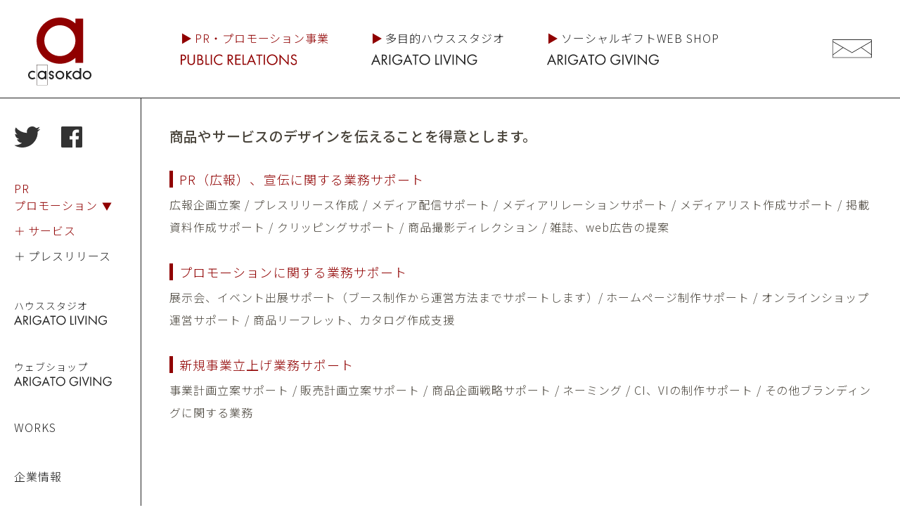

--- FILE ---
content_type: text/html; charset=UTF-8
request_url: https://www.a-ms2.com/service/
body_size: 22835
content:
<!DOCTYPE html>
<html lang="ja" prefix="og: http://ogp.me/ns# fb: http://ogp.me/ns/fb# article: http://ogp.me/ns/article#">
<head>
	<meta charset="utf-8">
	<meta name="viewport" content="width=device-width, initial-scale=1.0">
	<meta name="twitter:card" content="summary_large_image">
	<meta content="PRプロモーション &#8211; casokdo" property="og:title">
	<meta content="PRプロモーション &#8211; casokdo" name="twitter:title" >
	<meta property="og:type" content="article">
	<meta content="https://www.a-ms2.com/service/" property="og:url">
	<meta content="https://www.a-ms2.com/cms/wp-content/themes/casokdo2.0/img/common/ogp.png" property="og:image">
	<meta content="https://www.a-ms2.com/cms/wp-content/themes/casokdo2.0/img/common/ogp.png" property="twitter:image">
	<meta content="casokdo" property="og:site_name">
	<meta name="description" content="casokdoのWebサイトです。デザイン性のあるものを世に伝えていきます。">
	<meta content="casokdoのWebサイトです。デザイン性のあるものを世に伝えていきます。" property="og:description">
	<meta name="twitter:description" content="casokdoのWebサイトです。デザイン性のあるものを世に伝えていきます。">
	<title>PRプロモーション &#8211; casokdo</title>
	<link href="https://www.a-ms2.com/cms/wp-content/themes/casokdo2.0/dist/style.css?v=7" media="all" rel="stylesheet">
	<link rel="shortcut icon" type="image/vnd.microsoft.icon" href="https://www.a-ms2.com/cms/wp-content/themes/casokdo2.0/img/favicons/favicon.ico">
	<link rel="icon" type="image/vnd.microsoft.icon" href="https://www.a-ms2.com/cms/wp-content/themes/casokdo2.0/img/favicons/favicon.ico">
	<link rel="apple-touch-icon" type="image/png" href="https://www.a-ms2.com/cms/wp-content/themes/casokdo2.0/img/favicons/apple-touch-icon-180x180.png">
	<link rel="icon" type="image/png" href="https://www.a-ms2.com/cms/wp-content/themes/casokdo2.0/img/favicons/icon-192x192.png">
	<script src="https://www.a-ms2.com/cms/wp-content/themes/casokdo2.0/dist/main.js?v=2" defer></script>
<meta name='robots' content='max-image-preview:large' />
<script type="text/javascript">
window._wpemojiSettings = {"baseUrl":"https:\/\/s.w.org\/images\/core\/emoji\/14.0.0\/72x72\/","ext":".png","svgUrl":"https:\/\/s.w.org\/images\/core\/emoji\/14.0.0\/svg\/","svgExt":".svg","source":{"concatemoji":"https:\/\/www.a-ms2.com\/cms\/wp-includes\/js\/wp-emoji-release.min.js?ver=6.2.8"}};
/*! This file is auto-generated */
!function(e,a,t){var n,r,o,i=a.createElement("canvas"),p=i.getContext&&i.getContext("2d");function s(e,t){p.clearRect(0,0,i.width,i.height),p.fillText(e,0,0);e=i.toDataURL();return p.clearRect(0,0,i.width,i.height),p.fillText(t,0,0),e===i.toDataURL()}function c(e){var t=a.createElement("script");t.src=e,t.defer=t.type="text/javascript",a.getElementsByTagName("head")[0].appendChild(t)}for(o=Array("flag","emoji"),t.supports={everything:!0,everythingExceptFlag:!0},r=0;r<o.length;r++)t.supports[o[r]]=function(e){if(p&&p.fillText)switch(p.textBaseline="top",p.font="600 32px Arial",e){case"flag":return s("\ud83c\udff3\ufe0f\u200d\u26a7\ufe0f","\ud83c\udff3\ufe0f\u200b\u26a7\ufe0f")?!1:!s("\ud83c\uddfa\ud83c\uddf3","\ud83c\uddfa\u200b\ud83c\uddf3")&&!s("\ud83c\udff4\udb40\udc67\udb40\udc62\udb40\udc65\udb40\udc6e\udb40\udc67\udb40\udc7f","\ud83c\udff4\u200b\udb40\udc67\u200b\udb40\udc62\u200b\udb40\udc65\u200b\udb40\udc6e\u200b\udb40\udc67\u200b\udb40\udc7f");case"emoji":return!s("\ud83e\udef1\ud83c\udffb\u200d\ud83e\udef2\ud83c\udfff","\ud83e\udef1\ud83c\udffb\u200b\ud83e\udef2\ud83c\udfff")}return!1}(o[r]),t.supports.everything=t.supports.everything&&t.supports[o[r]],"flag"!==o[r]&&(t.supports.everythingExceptFlag=t.supports.everythingExceptFlag&&t.supports[o[r]]);t.supports.everythingExceptFlag=t.supports.everythingExceptFlag&&!t.supports.flag,t.DOMReady=!1,t.readyCallback=function(){t.DOMReady=!0},t.supports.everything||(n=function(){t.readyCallback()},a.addEventListener?(a.addEventListener("DOMContentLoaded",n,!1),e.addEventListener("load",n,!1)):(e.attachEvent("onload",n),a.attachEvent("onreadystatechange",function(){"complete"===a.readyState&&t.readyCallback()})),(e=t.source||{}).concatemoji?c(e.concatemoji):e.wpemoji&&e.twemoji&&(c(e.twemoji),c(e.wpemoji)))}(window,document,window._wpemojiSettings);
</script>
<style type="text/css">
img.wp-smiley,
img.emoji {
	display: inline !important;
	border: none !important;
	box-shadow: none !important;
	height: 1em !important;
	width: 1em !important;
	margin: 0 0.07em !important;
	vertical-align: -0.1em !important;
	background: none !important;
	padding: 0 !important;
}
</style>
	<link rel='stylesheet' id='wp-block-library-css' href='https://www.a-ms2.com/cms/wp-includes/css/dist/block-library/style.min.css?ver=6.2.8' type='text/css' media='all' />
<link rel='stylesheet' id='classic-theme-styles-css' href='https://www.a-ms2.com/cms/wp-includes/css/classic-themes.min.css?ver=6.2.8' type='text/css' media='all' />
<style id='global-styles-inline-css' type='text/css'>
body{--wp--preset--color--black: #000000;--wp--preset--color--cyan-bluish-gray: #abb8c3;--wp--preset--color--white: #ffffff;--wp--preset--color--pale-pink: #f78da7;--wp--preset--color--vivid-red: #cf2e2e;--wp--preset--color--luminous-vivid-orange: #ff6900;--wp--preset--color--luminous-vivid-amber: #fcb900;--wp--preset--color--light-green-cyan: #7bdcb5;--wp--preset--color--vivid-green-cyan: #00d084;--wp--preset--color--pale-cyan-blue: #8ed1fc;--wp--preset--color--vivid-cyan-blue: #0693e3;--wp--preset--color--vivid-purple: #9b51e0;--wp--preset--gradient--vivid-cyan-blue-to-vivid-purple: linear-gradient(135deg,rgba(6,147,227,1) 0%,rgb(155,81,224) 100%);--wp--preset--gradient--light-green-cyan-to-vivid-green-cyan: linear-gradient(135deg,rgb(122,220,180) 0%,rgb(0,208,130) 100%);--wp--preset--gradient--luminous-vivid-amber-to-luminous-vivid-orange: linear-gradient(135deg,rgba(252,185,0,1) 0%,rgba(255,105,0,1) 100%);--wp--preset--gradient--luminous-vivid-orange-to-vivid-red: linear-gradient(135deg,rgba(255,105,0,1) 0%,rgb(207,46,46) 100%);--wp--preset--gradient--very-light-gray-to-cyan-bluish-gray: linear-gradient(135deg,rgb(238,238,238) 0%,rgb(169,184,195) 100%);--wp--preset--gradient--cool-to-warm-spectrum: linear-gradient(135deg,rgb(74,234,220) 0%,rgb(151,120,209) 20%,rgb(207,42,186) 40%,rgb(238,44,130) 60%,rgb(251,105,98) 80%,rgb(254,248,76) 100%);--wp--preset--gradient--blush-light-purple: linear-gradient(135deg,rgb(255,206,236) 0%,rgb(152,150,240) 100%);--wp--preset--gradient--blush-bordeaux: linear-gradient(135deg,rgb(254,205,165) 0%,rgb(254,45,45) 50%,rgb(107,0,62) 100%);--wp--preset--gradient--luminous-dusk: linear-gradient(135deg,rgb(255,203,112) 0%,rgb(199,81,192) 50%,rgb(65,88,208) 100%);--wp--preset--gradient--pale-ocean: linear-gradient(135deg,rgb(255,245,203) 0%,rgb(182,227,212) 50%,rgb(51,167,181) 100%);--wp--preset--gradient--electric-grass: linear-gradient(135deg,rgb(202,248,128) 0%,rgb(113,206,126) 100%);--wp--preset--gradient--midnight: linear-gradient(135deg,rgb(2,3,129) 0%,rgb(40,116,252) 100%);--wp--preset--duotone--dark-grayscale: url('#wp-duotone-dark-grayscale');--wp--preset--duotone--grayscale: url('#wp-duotone-grayscale');--wp--preset--duotone--purple-yellow: url('#wp-duotone-purple-yellow');--wp--preset--duotone--blue-red: url('#wp-duotone-blue-red');--wp--preset--duotone--midnight: url('#wp-duotone-midnight');--wp--preset--duotone--magenta-yellow: url('#wp-duotone-magenta-yellow');--wp--preset--duotone--purple-green: url('#wp-duotone-purple-green');--wp--preset--duotone--blue-orange: url('#wp-duotone-blue-orange');--wp--preset--font-size--small: 13px;--wp--preset--font-size--medium: 20px;--wp--preset--font-size--large: 36px;--wp--preset--font-size--x-large: 42px;--wp--preset--spacing--20: 0.44rem;--wp--preset--spacing--30: 0.67rem;--wp--preset--spacing--40: 1rem;--wp--preset--spacing--50: 1.5rem;--wp--preset--spacing--60: 2.25rem;--wp--preset--spacing--70: 3.38rem;--wp--preset--spacing--80: 5.06rem;--wp--preset--shadow--natural: 6px 6px 9px rgba(0, 0, 0, 0.2);--wp--preset--shadow--deep: 12px 12px 50px rgba(0, 0, 0, 0.4);--wp--preset--shadow--sharp: 6px 6px 0px rgba(0, 0, 0, 0.2);--wp--preset--shadow--outlined: 6px 6px 0px -3px rgba(255, 255, 255, 1), 6px 6px rgba(0, 0, 0, 1);--wp--preset--shadow--crisp: 6px 6px 0px rgba(0, 0, 0, 1);}:where(.is-layout-flex){gap: 0.5em;}body .is-layout-flow > .alignleft{float: left;margin-inline-start: 0;margin-inline-end: 2em;}body .is-layout-flow > .alignright{float: right;margin-inline-start: 2em;margin-inline-end: 0;}body .is-layout-flow > .aligncenter{margin-left: auto !important;margin-right: auto !important;}body .is-layout-constrained > .alignleft{float: left;margin-inline-start: 0;margin-inline-end: 2em;}body .is-layout-constrained > .alignright{float: right;margin-inline-start: 2em;margin-inline-end: 0;}body .is-layout-constrained > .aligncenter{margin-left: auto !important;margin-right: auto !important;}body .is-layout-constrained > :where(:not(.alignleft):not(.alignright):not(.alignfull)){max-width: var(--wp--style--global--content-size);margin-left: auto !important;margin-right: auto !important;}body .is-layout-constrained > .alignwide{max-width: var(--wp--style--global--wide-size);}body .is-layout-flex{display: flex;}body .is-layout-flex{flex-wrap: wrap;align-items: center;}body .is-layout-flex > *{margin: 0;}:where(.wp-block-columns.is-layout-flex){gap: 2em;}.has-black-color{color: var(--wp--preset--color--black) !important;}.has-cyan-bluish-gray-color{color: var(--wp--preset--color--cyan-bluish-gray) !important;}.has-white-color{color: var(--wp--preset--color--white) !important;}.has-pale-pink-color{color: var(--wp--preset--color--pale-pink) !important;}.has-vivid-red-color{color: var(--wp--preset--color--vivid-red) !important;}.has-luminous-vivid-orange-color{color: var(--wp--preset--color--luminous-vivid-orange) !important;}.has-luminous-vivid-amber-color{color: var(--wp--preset--color--luminous-vivid-amber) !important;}.has-light-green-cyan-color{color: var(--wp--preset--color--light-green-cyan) !important;}.has-vivid-green-cyan-color{color: var(--wp--preset--color--vivid-green-cyan) !important;}.has-pale-cyan-blue-color{color: var(--wp--preset--color--pale-cyan-blue) !important;}.has-vivid-cyan-blue-color{color: var(--wp--preset--color--vivid-cyan-blue) !important;}.has-vivid-purple-color{color: var(--wp--preset--color--vivid-purple) !important;}.has-black-background-color{background-color: var(--wp--preset--color--black) !important;}.has-cyan-bluish-gray-background-color{background-color: var(--wp--preset--color--cyan-bluish-gray) !important;}.has-white-background-color{background-color: var(--wp--preset--color--white) !important;}.has-pale-pink-background-color{background-color: var(--wp--preset--color--pale-pink) !important;}.has-vivid-red-background-color{background-color: var(--wp--preset--color--vivid-red) !important;}.has-luminous-vivid-orange-background-color{background-color: var(--wp--preset--color--luminous-vivid-orange) !important;}.has-luminous-vivid-amber-background-color{background-color: var(--wp--preset--color--luminous-vivid-amber) !important;}.has-light-green-cyan-background-color{background-color: var(--wp--preset--color--light-green-cyan) !important;}.has-vivid-green-cyan-background-color{background-color: var(--wp--preset--color--vivid-green-cyan) !important;}.has-pale-cyan-blue-background-color{background-color: var(--wp--preset--color--pale-cyan-blue) !important;}.has-vivid-cyan-blue-background-color{background-color: var(--wp--preset--color--vivid-cyan-blue) !important;}.has-vivid-purple-background-color{background-color: var(--wp--preset--color--vivid-purple) !important;}.has-black-border-color{border-color: var(--wp--preset--color--black) !important;}.has-cyan-bluish-gray-border-color{border-color: var(--wp--preset--color--cyan-bluish-gray) !important;}.has-white-border-color{border-color: var(--wp--preset--color--white) !important;}.has-pale-pink-border-color{border-color: var(--wp--preset--color--pale-pink) !important;}.has-vivid-red-border-color{border-color: var(--wp--preset--color--vivid-red) !important;}.has-luminous-vivid-orange-border-color{border-color: var(--wp--preset--color--luminous-vivid-orange) !important;}.has-luminous-vivid-amber-border-color{border-color: var(--wp--preset--color--luminous-vivid-amber) !important;}.has-light-green-cyan-border-color{border-color: var(--wp--preset--color--light-green-cyan) !important;}.has-vivid-green-cyan-border-color{border-color: var(--wp--preset--color--vivid-green-cyan) !important;}.has-pale-cyan-blue-border-color{border-color: var(--wp--preset--color--pale-cyan-blue) !important;}.has-vivid-cyan-blue-border-color{border-color: var(--wp--preset--color--vivid-cyan-blue) !important;}.has-vivid-purple-border-color{border-color: var(--wp--preset--color--vivid-purple) !important;}.has-vivid-cyan-blue-to-vivid-purple-gradient-background{background: var(--wp--preset--gradient--vivid-cyan-blue-to-vivid-purple) !important;}.has-light-green-cyan-to-vivid-green-cyan-gradient-background{background: var(--wp--preset--gradient--light-green-cyan-to-vivid-green-cyan) !important;}.has-luminous-vivid-amber-to-luminous-vivid-orange-gradient-background{background: var(--wp--preset--gradient--luminous-vivid-amber-to-luminous-vivid-orange) !important;}.has-luminous-vivid-orange-to-vivid-red-gradient-background{background: var(--wp--preset--gradient--luminous-vivid-orange-to-vivid-red) !important;}.has-very-light-gray-to-cyan-bluish-gray-gradient-background{background: var(--wp--preset--gradient--very-light-gray-to-cyan-bluish-gray) !important;}.has-cool-to-warm-spectrum-gradient-background{background: var(--wp--preset--gradient--cool-to-warm-spectrum) !important;}.has-blush-light-purple-gradient-background{background: var(--wp--preset--gradient--blush-light-purple) !important;}.has-blush-bordeaux-gradient-background{background: var(--wp--preset--gradient--blush-bordeaux) !important;}.has-luminous-dusk-gradient-background{background: var(--wp--preset--gradient--luminous-dusk) !important;}.has-pale-ocean-gradient-background{background: var(--wp--preset--gradient--pale-ocean) !important;}.has-electric-grass-gradient-background{background: var(--wp--preset--gradient--electric-grass) !important;}.has-midnight-gradient-background{background: var(--wp--preset--gradient--midnight) !important;}.has-small-font-size{font-size: var(--wp--preset--font-size--small) !important;}.has-medium-font-size{font-size: var(--wp--preset--font-size--medium) !important;}.has-large-font-size{font-size: var(--wp--preset--font-size--large) !important;}.has-x-large-font-size{font-size: var(--wp--preset--font-size--x-large) !important;}
.wp-block-navigation a:where(:not(.wp-element-button)){color: inherit;}
:where(.wp-block-columns.is-layout-flex){gap: 2em;}
.wp-block-pullquote{font-size: 1.5em;line-height: 1.6;}
</style>
<link rel="https://api.w.org/" href="https://www.a-ms2.com/wp-json/" /><link rel="alternate" type="application/json" href="https://www.a-ms2.com/wp-json/wp/v2/pages/4384" /><link rel="alternate" type="application/json+oembed" href="https://www.a-ms2.com/wp-json/oembed/1.0/embed?url=https%3A%2F%2Fwww.a-ms2.com%2Fservice%2F" />
<link rel="alternate" type="text/xml+oembed" href="https://www.a-ms2.com/wp-json/oembed/1.0/embed?url=https%3A%2F%2Fwww.a-ms2.com%2Fservice%2F&#038;format=xml" />
</head>
<body id="top">
<div id="loading"><span></span></div>
<div id="wrap">
<header id="main-header">
	<div class="main-header-cnt">
		<h1 id="logo" class="no-fadein">
			<a href="https://www.a-ms2.com"><img src="https://www.a-ms2.com/cms/wp-content/themes/casokdo2.0/img/common/logo.svg" alt="ARIGATO Living" loading="lazy"></a>
		</h1>
		<nav id="main-nav" class="no-fadein">
			<div id="main-nav-cnt">
				<ul id="main-nav-list">
					<li>
						<a href="https://www.a-ms2.com/service" class="active"><span>PR・プロモーション事業</span><img src="https://www.a-ms2.com/cms/wp-content/themes/casokdo2.0/img/common/logo-pr.svg" alt="PR・プロモーション事業" class="default"><img src="https://www.a-ms2.com/cms/wp-content/themes/casokdo2.0/img/common/logo-pr-red.svg" alt="PR・プロモーション事業" class="hover"></a>
					</li>
					<li>
						<a href="https://www.a-ms2.com/arigatoliving" target="_blank"><span>多目的ハウススタジオ</span><img src="https://www.a-ms2.com/cms/wp-content/themes/casokdo2.0/img/common/logo-al.svg" alt="多目的ハウススタジオ" class="default"><img src="https://www.a-ms2.com/cms/wp-content/themes/casokdo2.0/img/common/logo-al-red.svg" alt="多目的ハウススタジオ" class="hover"></a>
					</li>
					<li>
						<a href="https://www.arigatogiving.com/" target="_blank"><span>ソーシャルギフトWEB SHOP</span><img src="https://www.a-ms2.com/cms/wp-content/themes/casokdo2.0/img/common/logo-ag.svg" alt="ソーシャルギフトWEB SHOP" class="default"><img src="https://www.a-ms2.com/cms/wp-content/themes/casokdo2.0/img/common/logo-ag-red.svg" alt="ソーシャルギフトWEB SHOP" class="hover"></a>
					</li>
					
				</ul>
				
	<ul class="sp-main-nav">
		<li >
			<a href="https://www.a-ms2.com">HOME</a>		
		</li>
		<li class="has-child active" >
			<a href="https://www.a-ms2.com/service">PR・プロモーション</a>
			<ul class="child-list">
				<li class="active"><a href="https://www.a-ms2.com/service/">サービス</a></li>
				<li ><a href="https://www.a-ms2.com/press/">プレスリリース</a></li>
			</ul>
		</li>
		<li >
			<a href="https://www.a-ms2.com/arigatoliving"><span>ハウススタジオ</span><img src="https://www.a-ms2.com/cms/wp-content/themes/casokdo2.0/img/common/logo-al.svg" alt="ARIGATO Living"></a>		
		</li>
		<li >
			<a href="https://www.arigatogiving.com/"><span>ウェブショップ</span><img src="https://www.a-ms2.com/cms/wp-content/themes/casokdo2.0/img/common/logo-ag.svg" alt="ARIGATO Giving"></a>		
		</li>
		<li >
			<a href="https://www.a-ms2.com/works">WORKS</a>		
		</li>
		<li >
			<a href="https://www.a-ms2.com/company">企業情報</a>		
		</li>
		<li>
			<a href="mailto:info@a-ms2.com">お問い合わせ</a>		
		</li>
	</ul>
	<ul class="sp-sns-nav">
		<li><a href="https://twitter.com/ARIGATOGIVING" target="_blank"><img src="https://www.a-ms2.com/cms/wp-content/themes/casokdo2.0/img/common/twitter.svg" alt="Twitter"></a></li>
		<li><a href="https://www.facebook.com/arigatogiving" target="_blank"><img src="https://www.a-ms2.com/cms/wp-content/themes/casokdo2.0/img/common/facebook.svg" alt="Facebook"></a></li>
		<li>
			<a href="mailto:info@a-ms2.com"><img src="https://www.a-ms2.com/cms/wp-content/themes/casokdo2.0/img/common/contact.svg" alt="CONTACT" loading="lazy"></a>
		</li>
	</ul>
				
			</div>
			</nav>
		<ul class="contact-pc">
			<li>
				<a href="mailto:info@a-ms2.com"><img src="https://www.a-ms2.com/cms/wp-content/themes/casokdo2.0/img/common/contact.svg" alt="CONTACT" loading="lazy"></a>
			</li>
		</ul>
	</div>
</header>
<div id="nav-btn"><span id="nav-btn-icon"><i>MENU</i></span></div>
<main id="service">
  <section class="main-sec">
    <h2>商品やサービスのデザインを伝えることを得意とします。</h2>
    <h3>PR（広報）、宣伝に関する業務サポート</h3>
    <p>広報企画立案 / プレスリリース作成 / メディア配信サポート / メディアリレーションサポート / メディアリスト作成サポート / 掲載資料作成サポート / クリッピングサポート / 商品撮影ディレクション / 雑誌、web広告の提案</p>
    <h3>プロモーションに関する業務サポート</h3>
    <p>展示会、イベント出展サポート（ブース制作から運営方法までサポートします）/ ホームページ制作サポート / オンラインショップ運営サポート / 商品リーフレット、カタログ作成支援</p>
    <h3>新規事業立上げ業務サポート</h3>
    <p>事業計画立案サポート / 販売計画立案サポート / 商品企画戦略サポート / ネーミング / CI、VIの制作サポート / その他ブランディングに関する業務</p>
  </section>
  <aside id="sidebar">
	<ul class="sns-nav">
		<li><a href="https://twitter.com/ARIGATOGIVING" target="_blank"><img src="https://www.a-ms2.com/cms/wp-content/themes/casokdo2.0/img/common/twitter.svg" alt="Twitter"></a></li>
		<li><a href="https://www.facebook.com/arigatogiving" target="_blank"><img src="https://www.a-ms2.com/cms/wp-content/themes/casokdo2.0/img/common/facebook.svg" alt="Facebook"></a></li>
	</ul>
	<ul class="sidebar-nav">
		<li class="has-child active" >
			<a href="https://www.a-ms2.com/service">PR<br>プロモーション</a>
			<ul class="child-list">
				<li class="active"><a href="https://www.a-ms2.com/service/">サービス</a></li>
				<li ><a href="https://www.a-ms2.com/press/">プレスリリース</a></li>
			</ul>
		</li>
		<li >
			<a href="https://www.a-ms2.com/arigatoliving"><span>ハウススタジオ</span><img src="https://www.a-ms2.com/cms/wp-content/themes/casokdo2.0/img/common/logo-al.svg" alt="ARIGATO Living"></a>		
		</li>
		<li >
			<a href="https://www.arigatogiving.com/"><span>ウェブショップ</span><img src="https://www.a-ms2.com/cms/wp-content/themes/casokdo2.0/img/common/logo-ag.svg" alt="ARIGATO Giving"></a>		
		</li>
		<li >
			<a href="https://www.a-ms2.com/works">WORKS</a>		
		</li>
		<li >
			<a href="https://www.a-ms2.com/company">企業情報</a>		
		</li>
		<li>
			<a href="mailto:info@a-ms2.com">お問い合わせ</a>		
		</li>
	</ul>
</aside>

</main>
	<footer id="main-footer">
		<div class="cnt">
			<nav class="company-info">
				<h3>株式会社カソクド</h3>
				<p>〒162-0807 東京都新宿区東榎町4-2<span>　</span><br class="sp">神楽坂グリーンランドビル6F<br>TEL.03-3528-9716｜FAX.03-3528-9719</p>
      </nav>
			<ul class="footer-sns-nav">
				<li><a href="https://twitter.com/ARIGATOGIVING" target="_blank"><img src="https://www.a-ms2.com/cms/wp-content/themes/casokdo2.0/img/common/twitter.svg" alt="Twitter"></a></li>
				<li><a href="https://www.facebook.com/arigatogiving" target="_blank"><img src="https://www.a-ms2.com/cms/wp-content/themes/casokdo2.0/img/common/facebook.svg" alt="Facebook"></a></li>
				<li>
					<a href="mailto:info@a-ms2.com"><img src="https://www.a-ms2.com/cms/wp-content/themes/casokdo2.0/img/common/contact.svg" alt="CONTACT" loading="lazy"></a>
				</li>
			</ul>
			<p class="copyright no-fadein">&copy; 2026 Casokdo All Rights Reserved.</p>
		</div>
		<a href="#top" id="back-to-top"><img src="https://www.a-ms2.com/cms/wp-content/themes/casokdo2.0/img/common/back-to-top.svg" alt="TOPに戻る"></a>
	</footer>

</div><!-- wrap -->
</body>
</html>



--- FILE ---
content_type: text/css
request_url: https://www.a-ms2.com/cms/wp-content/themes/casokdo2.0/dist/style.css?v=7
body_size: 55711
content:
@import url(https://fonts.googleapis.com/css2?family=Noto+Sans+JP:wght@300;400;500&family=Hind:wght@300&display=swap);
html,body,div,span,object,iframe,h1,h2,h3,h4,h5,h6,p,blockquote,pre,abbr,address,cite,code,del,dfn,em,img,ins,kbd,q,samp,small,strong,sub,sup,var,b,i,dl,dt,dd,ol,ul,li,fieldset,form,label,legend,table,caption,tbody,tfoot,thead,tr,th,td,article,aside,canvas,details,figcaption,figure,footer,header,hgroup,menu,nav,section,summary,time,mark,audio,video{margin:0;padding:0;border:0;outline:0;font-size:100%;vertical-align:baseline;background:transparent}body{line-height:1}article,aside,details,figcaption,figure,footer,header,hgroup,menu,nav,section{display:block}nav ul{list-style:none}blockquote,q{quotes:none}blockquote:before,blockquote:after,q:before,q:after{content:"";content:none}a{margin:0;padding:0;font-size:100%;vertical-align:baseline;background:transparent;text-decoration:none}ins{background-color:#ff9;color:#000;text-decoration:none}mark{background-color:#ff9;color:#000;font-style:italic;font-weight:bold}del{text-decoration:line-through}abbr[title],dfn[title]{border-bottom:1px dotted;cursor:help}table{border-collapse:collapse;border-spacing:0}input,select{vertical-align:middle}ul,li{list-style:none}
@font-face{font-family:"swiper-icons";src:url("data:application/font-woff;charset=utf-8;base64, [base64]//wADZ2x5ZgAAAywAAADMAAAD2MHtryVoZWFkAAABbAAAADAAAAA2E2+eoWhoZWEAAAGcAAAAHwAAACQC9gDzaG10eAAAAigAAAAZAAAArgJkABFsb2NhAAAC0AAAAFoAAABaFQAUGG1heHAAAAG8AAAAHwAAACAAcABAbmFtZQAAA/gAAAE5AAACXvFdBwlwb3N0AAAFNAAAAGIAAACE5s74hXjaY2BkYGAAYpf5Hu/j+W2+MnAzMYDAzaX6QjD6/4//Bxj5GA8AuRwMYGkAPywL13jaY2BkYGA88P8Agx4j+/8fQDYfA1AEBWgDAIB2BOoAeNpjYGRgYNBh4GdgYgABEMnIABJzYNADCQAACWgAsQB42mNgYfzCOIGBlYGB0YcxjYGBwR1Kf2WQZGhhYGBiYGVmgAFGBiQQkOaawtDAoMBQxXjg/wEGPcYDDA4wNUA2CCgwsAAAO4EL6gAAeNpj2M0gyAACqxgGNWBkZ2D4/wMA+xkDdgAAAHjaY2BgYGaAYBkGRgYQiAHyGMF8FgYHIM3DwMHABGQrMOgyWDLEM1T9/w8UBfEMgLzE////P/5//f/V/xv+r4eaAAeMbAxwIUYmIMHEgKYAYjUcsDAwsLKxc3BycfPw8jEQA/[base64]/uznmfPFBNODM2K7MTQ45YEAZqGP81AmGGcF3iPqOop0r1SPTaTbVkfUe4HXj97wYE+yNwWYxwWu4v1ugWHgo3S1XdZEVqWM7ET0cfnLGxWfkgR42o2PvWrDMBSFj/IHLaF0zKjRgdiVMwScNRAoWUoH78Y2icB/yIY09An6AH2Bdu/UB+yxopYshQiEvnvu0dURgDt8QeC8PDw7Fpji3fEA4z/PEJ6YOB5hKh4dj3EvXhxPqH/SKUY3rJ7srZ4FZnh1PMAtPhwP6fl2PMJMPDgeQ4rY8YT6Gzao0eAEA409DuggmTnFnOcSCiEiLMgxCiTI6Cq5DZUd3Qmp10vO0LaLTd2cjN4fOumlc7lUYbSQcZFkutRG7g6JKZKy0RmdLY680CDnEJ+UMkpFFe1RN7nxdVpXrC4aTtnaurOnYercZg2YVmLN/d/gczfEimrE/fs/bOuq29Zmn8tloORaXgZgGa78yO9/cnXm2BpaGvq25Dv9S4E9+5SIc9PqupJKhYFSSl47+Qcr1mYNAAAAeNptw0cKwkAAAMDZJA8Q7OUJvkLsPfZ6zFVERPy8qHh2YER+3i/BP83vIBLLySsoKimrqKqpa2hp6+jq6RsYGhmbmJqZSy0sraxtbO3sHRydnEMU4uR6yx7JJXveP7WrDycAAAAAAAH//wACeNpjYGRgYOABYhkgZgJCZgZNBkYGLQZtIJsFLMYAAAw3ALgAeNolizEKgDAQBCchRbC2sFER0YD6qVQiBCv/H9ezGI6Z5XBAw8CBK/m5iQQVauVbXLnOrMZv2oLdKFa8Pjuru2hJzGabmOSLzNMzvutpB3N42mNgZGBg4GKQYzBhYMxJLMlj4GBgAYow/P/PAJJhLM6sSoWKfWCAAwDAjgbRAAB42mNgYGBkAIIbCZo5IPrmUn0hGA0AO8EFTQAA");font-weight:400;font-style:normal}:root{--swiper-theme-color: #007aff}.swiper{margin-left:auto;margin-right:auto;position:relative;overflow:hidden;list-style:none;padding:0;z-index:1}.swiper-vertical>.swiper-wrapper{flex-direction:column}.swiper-wrapper{position:relative;width:100%;height:100%;z-index:1;display:flex;transition-property:transform;box-sizing:content-box}.swiper-android .swiper-slide,.swiper-wrapper{transform:translate3d(0px, 0, 0)}.swiper-pointer-events{touch-action:pan-y}.swiper-pointer-events.swiper-vertical{touch-action:pan-x}.swiper-slide{flex-shrink:0;width:100%;height:100%;position:relative;transition-property:transform}.swiper-slide-invisible-blank{visibility:hidden}.swiper-autoheight,.swiper-autoheight .swiper-slide{height:auto}.swiper-autoheight .swiper-wrapper{align-items:flex-start;transition-property:transform,height}.swiper-backface-hidden .swiper-slide{transform:translateZ(0);-webkit-backface-visibility:hidden;backface-visibility:hidden}.swiper-3d,.swiper-3d.swiper-css-mode .swiper-wrapper{perspective:1200px}.swiper-3d .swiper-wrapper,.swiper-3d .swiper-slide,.swiper-3d .swiper-slide-shadow,.swiper-3d .swiper-slide-shadow-left,.swiper-3d .swiper-slide-shadow-right,.swiper-3d .swiper-slide-shadow-top,.swiper-3d .swiper-slide-shadow-bottom,.swiper-3d .swiper-cube-shadow{transform-style:preserve-3d}.swiper-3d .swiper-slide-shadow,.swiper-3d .swiper-slide-shadow-left,.swiper-3d .swiper-slide-shadow-right,.swiper-3d .swiper-slide-shadow-top,.swiper-3d .swiper-slide-shadow-bottom{position:absolute;left:0;top:0;width:100%;height:100%;pointer-events:none;z-index:10}.swiper-3d .swiper-slide-shadow{background:rgba(0,0,0,.15)}.swiper-3d .swiper-slide-shadow-left{background-image:linear-gradient(to left, rgba(0, 0, 0, 0.5), rgba(0, 0, 0, 0))}.swiper-3d .swiper-slide-shadow-right{background-image:linear-gradient(to right, rgba(0, 0, 0, 0.5), rgba(0, 0, 0, 0))}.swiper-3d .swiper-slide-shadow-top{background-image:linear-gradient(to top, rgba(0, 0, 0, 0.5), rgba(0, 0, 0, 0))}.swiper-3d .swiper-slide-shadow-bottom{background-image:linear-gradient(to bottom, rgba(0, 0, 0, 0.5), rgba(0, 0, 0, 0))}.swiper-css-mode>.swiper-wrapper{overflow:auto;scrollbar-width:none;-ms-overflow-style:none}.swiper-css-mode>.swiper-wrapper::-webkit-scrollbar{display:none}.swiper-css-mode>.swiper-wrapper>.swiper-slide{scroll-snap-align:start start}.swiper-horizontal.swiper-css-mode>.swiper-wrapper{-ms-scroll-snap-type:x mandatory;scroll-snap-type:x mandatory}.swiper-vertical.swiper-css-mode>.swiper-wrapper{-ms-scroll-snap-type:y mandatory;scroll-snap-type:y mandatory}.swiper-centered>.swiper-wrapper::before{content:"";flex-shrink:0;order:9999}.swiper-centered.swiper-horizontal>.swiper-wrapper>.swiper-slide:first-child{-webkit-margin-start:var(--swiper-centered-offset-before);margin-inline-start:var(--swiper-centered-offset-before)}.swiper-centered.swiper-horizontal>.swiper-wrapper::before{height:100%;min-height:1px;width:var(--swiper-centered-offset-after)}.swiper-centered.swiper-vertical>.swiper-wrapper>.swiper-slide:first-child{-webkit-margin-before:var(--swiper-centered-offset-before);margin-block-start:var(--swiper-centered-offset-before)}.swiper-centered.swiper-vertical>.swiper-wrapper::before{width:100%;min-width:1px;height:var(--swiper-centered-offset-after)}.swiper-centered>.swiper-wrapper>.swiper-slide{scroll-snap-align:center center}.swiper-virtual .swiper-slide{-webkit-backface-visibility:hidden;transform:translateZ(0)}.swiper-virtual.swiper-css-mode .swiper-wrapper::after{content:"";position:absolute;left:0;top:0;pointer-events:none}.swiper-virtual.swiper-css-mode.swiper-horizontal .swiper-wrapper::after{height:1px;width:var(--swiper-virtual-size)}.swiper-virtual.swiper-css-mode.swiper-vertical .swiper-wrapper::after{width:1px;height:var(--swiper-virtual-size)}:root{--swiper-navigation-size: 44px}.swiper-button-prev,.swiper-button-next{position:absolute;top:50%;width:calc(var(--swiper-navigation-size)/44*27);height:var(--swiper-navigation-size);margin-top:calc(0px - var(--swiper-navigation-size)/2);z-index:10;cursor:pointer;display:flex;align-items:center;justify-content:center;color:var(--swiper-navigation-color, var(--swiper-theme-color))}.swiper-button-prev.swiper-button-disabled,.swiper-button-next.swiper-button-disabled{opacity:.35;cursor:auto;pointer-events:none}.swiper-button-prev.swiper-button-hidden,.swiper-button-next.swiper-button-hidden{opacity:0;cursor:auto;pointer-events:none}.swiper-navigation-disabled .swiper-button-prev,.swiper-navigation-disabled .swiper-button-next{display:none !important}.swiper-button-prev:after,.swiper-button-next:after{font-family:swiper-icons;font-size:var(--swiper-navigation-size);text-transform:none !important;letter-spacing:0;font-variant:initial;line-height:1}.swiper-button-prev,.swiper-rtl .swiper-button-next{left:10px;right:auto}.swiper-button-prev:after,.swiper-rtl .swiper-button-next:after{content:"prev"}.swiper-button-next,.swiper-rtl .swiper-button-prev{right:10px;left:auto}.swiper-button-next:after,.swiper-rtl .swiper-button-prev:after{content:"next"}.swiper-button-lock{display:none}.swiper-pagination{position:absolute;text-align:center;transition:300ms opacity;transform:translate3d(0, 0, 0);z-index:10}.swiper-pagination.swiper-pagination-hidden{opacity:0}.swiper-pagination-disabled>.swiper-pagination,.swiper-pagination.swiper-pagination-disabled{display:none !important}.swiper-pagination-fraction,.swiper-pagination-custom,.swiper-horizontal>.swiper-pagination-bullets,.swiper-pagination-bullets.swiper-pagination-horizontal{bottom:10px;left:0;width:100%}.swiper-pagination-bullets-dynamic{overflow:hidden;font-size:0}.swiper-pagination-bullets-dynamic .swiper-pagination-bullet{transform:scale(0.33);position:relative}.swiper-pagination-bullets-dynamic .swiper-pagination-bullet-active{transform:scale(1)}.swiper-pagination-bullets-dynamic .swiper-pagination-bullet-active-main{transform:scale(1)}.swiper-pagination-bullets-dynamic .swiper-pagination-bullet-active-prev{transform:scale(0.66)}.swiper-pagination-bullets-dynamic .swiper-pagination-bullet-active-prev-prev{transform:scale(0.33)}.swiper-pagination-bullets-dynamic .swiper-pagination-bullet-active-next{transform:scale(0.66)}.swiper-pagination-bullets-dynamic .swiper-pagination-bullet-active-next-next{transform:scale(0.33)}.swiper-pagination-bullet{width:var(--swiper-pagination-bullet-width, var(--swiper-pagination-bullet-size, 8px));height:var(--swiper-pagination-bullet-height, var(--swiper-pagination-bullet-size, 8px));display:inline-block;border-radius:50%;background:var(--swiper-pagination-bullet-inactive-color, #000);opacity:var(--swiper-pagination-bullet-inactive-opacity, 0.2)}button.swiper-pagination-bullet{border:none;margin:0;padding:0;box-shadow:none;-webkit-appearance:none;-moz-appearance:none;appearance:none}.swiper-pagination-clickable .swiper-pagination-bullet{cursor:pointer}.swiper-pagination-bullet:only-child{display:none !important}.swiper-pagination-bullet-active{opacity:var(--swiper-pagination-bullet-opacity, 1);background:var(--swiper-pagination-color, var(--swiper-theme-color))}.swiper-vertical>.swiper-pagination-bullets,.swiper-pagination-vertical.swiper-pagination-bullets{right:10px;top:50%;transform:translate3d(0px, -50%, 0)}.swiper-vertical>.swiper-pagination-bullets .swiper-pagination-bullet,.swiper-pagination-vertical.swiper-pagination-bullets .swiper-pagination-bullet{margin:var(--swiper-pagination-bullet-vertical-gap, 6px) 0;display:block}.swiper-vertical>.swiper-pagination-bullets.swiper-pagination-bullets-dynamic,.swiper-pagination-vertical.swiper-pagination-bullets.swiper-pagination-bullets-dynamic{top:50%;transform:translateY(-50%);width:8px}.swiper-vertical>.swiper-pagination-bullets.swiper-pagination-bullets-dynamic .swiper-pagination-bullet,.swiper-pagination-vertical.swiper-pagination-bullets.swiper-pagination-bullets-dynamic .swiper-pagination-bullet{display:inline-block;transition:200ms transform,200ms top}.swiper-horizontal>.swiper-pagination-bullets .swiper-pagination-bullet,.swiper-pagination-horizontal.swiper-pagination-bullets .swiper-pagination-bullet{margin:0 var(--swiper-pagination-bullet-horizontal-gap, 4px)}.swiper-horizontal>.swiper-pagination-bullets.swiper-pagination-bullets-dynamic,.swiper-pagination-horizontal.swiper-pagination-bullets.swiper-pagination-bullets-dynamic{left:50%;transform:translateX(-50%);white-space:nowrap}.swiper-horizontal>.swiper-pagination-bullets.swiper-pagination-bullets-dynamic .swiper-pagination-bullet,.swiper-pagination-horizontal.swiper-pagination-bullets.swiper-pagination-bullets-dynamic .swiper-pagination-bullet{transition:200ms transform,200ms left}.swiper-horizontal.swiper-rtl>.swiper-pagination-bullets-dynamic .swiper-pagination-bullet{transition:200ms transform,200ms right}.swiper-pagination-progressbar{background:rgba(0,0,0,.25);position:absolute}.swiper-pagination-progressbar .swiper-pagination-progressbar-fill{background:var(--swiper-pagination-color, var(--swiper-theme-color));position:absolute;left:0;top:0;width:100%;height:100%;transform:scale(0);transform-origin:left top}.swiper-rtl .swiper-pagination-progressbar .swiper-pagination-progressbar-fill{transform-origin:right top}.swiper-horizontal>.swiper-pagination-progressbar,.swiper-pagination-progressbar.swiper-pagination-horizontal,.swiper-vertical>.swiper-pagination-progressbar.swiper-pagination-progressbar-opposite,.swiper-pagination-progressbar.swiper-pagination-vertical.swiper-pagination-progressbar-opposite{width:100%;height:4px;left:0;top:0}.swiper-vertical>.swiper-pagination-progressbar,.swiper-pagination-progressbar.swiper-pagination-vertical,.swiper-horizontal>.swiper-pagination-progressbar.swiper-pagination-progressbar-opposite,.swiper-pagination-progressbar.swiper-pagination-horizontal.swiper-pagination-progressbar-opposite{width:4px;height:100%;left:0;top:0}.swiper-pagination-lock{display:none}.swiper-scrollbar{border-radius:10px;position:relative;-ms-touch-action:none;background:rgba(0,0,0,.1)}.swiper-scrollbar-disabled>.swiper-scrollbar,.swiper-scrollbar.swiper-scrollbar-disabled{display:none !important}.swiper-horizontal>.swiper-scrollbar,.swiper-scrollbar.swiper-scrollbar-horizontal{position:absolute;left:1%;bottom:3px;z-index:50;height:5px;width:98%}.swiper-vertical>.swiper-scrollbar,.swiper-scrollbar.swiper-scrollbar-vertical{position:absolute;right:3px;top:1%;z-index:50;width:5px;height:98%}.swiper-scrollbar-drag{height:100%;width:100%;position:relative;background:rgba(0,0,0,.5);border-radius:10px;left:0;top:0}.swiper-scrollbar-cursor-drag{cursor:move}.swiper-scrollbar-lock{display:none}.swiper-zoom-container{width:100%;height:100%;display:flex;justify-content:center;align-items:center;text-align:center}.swiper-zoom-container>img,.swiper-zoom-container>svg,.swiper-zoom-container>canvas{max-width:100%;max-height:100%;-o-object-fit:contain;object-fit:contain}.swiper-slide-zoomed{cursor:move}.swiper-lazy-preloader{width:42px;height:42px;position:absolute;left:50%;top:50%;margin-left:-21px;margin-top:-21px;z-index:10;transform-origin:50%;box-sizing:border-box;border:4px solid var(--swiper-preloader-color, var(--swiper-theme-color));border-radius:50%;border-top-color:transparent}.swiper:not(.swiper-watch-progress) .swiper-lazy-preloader,.swiper-watch-progress .swiper-slide-visible .swiper-lazy-preloader{-webkit-animation:swiper-preloader-spin 1s infinite linear;animation:swiper-preloader-spin 1s infinite linear}.swiper-lazy-preloader-white{--swiper-preloader-color: #fff}.swiper-lazy-preloader-black{--swiper-preloader-color: #000}@-webkit-keyframes swiper-preloader-spin{0%{transform:rotate(0deg)}100%{transform:rotate(360deg)}}@keyframes swiper-preloader-spin{0%{transform:rotate(0deg)}100%{transform:rotate(360deg)}}.swiper .swiper-notification{position:absolute;left:0;top:0;pointer-events:none;opacity:0;z-index:-1000}.swiper-free-mode>.swiper-wrapper{transition-timing-function:ease-out;margin:0 auto}.swiper-grid>.swiper-wrapper{flex-wrap:wrap}.swiper-grid-column>.swiper-wrapper{flex-wrap:wrap;flex-direction:column}.swiper-fade.swiper-free-mode .swiper-slide{transition-timing-function:ease-out}.swiper-fade .swiper-slide{pointer-events:none;transition-property:opacity}.swiper-fade .swiper-slide .swiper-slide{pointer-events:none}.swiper-fade .swiper-slide-active,.swiper-fade .swiper-slide-active .swiper-slide-active{pointer-events:auto}.swiper-cube{overflow:visible}.swiper-cube .swiper-slide{pointer-events:none;-webkit-backface-visibility:hidden;backface-visibility:hidden;z-index:1;visibility:hidden;transform-origin:0 0;width:100%;height:100%}.swiper-cube .swiper-slide .swiper-slide{pointer-events:none}.swiper-cube.swiper-rtl .swiper-slide{transform-origin:100% 0}.swiper-cube .swiper-slide-active,.swiper-cube .swiper-slide-active .swiper-slide-active{pointer-events:auto}.swiper-cube .swiper-slide-active,.swiper-cube .swiper-slide-next,.swiper-cube .swiper-slide-prev,.swiper-cube .swiper-slide-next+.swiper-slide{pointer-events:auto;visibility:visible}.swiper-cube .swiper-slide-shadow-top,.swiper-cube .swiper-slide-shadow-bottom,.swiper-cube .swiper-slide-shadow-left,.swiper-cube .swiper-slide-shadow-right{z-index:0;-webkit-backface-visibility:hidden;backface-visibility:hidden}.swiper-cube .swiper-cube-shadow{position:absolute;left:0;bottom:0px;width:100%;height:100%;opacity:.6;z-index:0}.swiper-cube .swiper-cube-shadow:before{content:"";background:#000;position:absolute;left:0;top:0;bottom:0;right:0;filter:blur(50px)}.swiper-flip{overflow:visible}.swiper-flip .swiper-slide{pointer-events:none;-webkit-backface-visibility:hidden;backface-visibility:hidden;z-index:1}.swiper-flip .swiper-slide .swiper-slide{pointer-events:none}.swiper-flip .swiper-slide-active,.swiper-flip .swiper-slide-active .swiper-slide-active{pointer-events:auto}.swiper-flip .swiper-slide-shadow-top,.swiper-flip .swiper-slide-shadow-bottom,.swiper-flip .swiper-slide-shadow-left,.swiper-flip .swiper-slide-shadow-right{z-index:0;-webkit-backface-visibility:hidden;backface-visibility:hidden}.swiper-creative .swiper-slide{-webkit-backface-visibility:hidden;backface-visibility:hidden;overflow:hidden;transition-property:transform,opacity,height}.swiper-cards{overflow:visible}.swiper-cards .swiper-slide{transform-origin:center bottom;-webkit-backface-visibility:hidden;backface-visibility:hidden;overflow:hidden}
:root{--easing: cubic-bezier(0.2, 1, 0.2, 1);--transition: 0.8s var(--easing);--color-main: #49443b;--color-text: #222;--color-light: #b2a47f;--color-gray: #ddd;--color-bg: #f0ede6}@-webkit-keyframes fadein{0%{opacity:0}100%{opacity:1}}@keyframes fadein{0%{opacity:0}100%{opacity:1}}.motion{-webkit-animation-fill-mode:both;animation-fill-mode:both;-webkit-animation-duration:.75s;animation-duration:.75s;-webkit-animation-name:fadein;animation-name:fadein}*,*::before,*::after{box-sizing:border-box;-webkit-appearance:none;-webkit-text-size-adjust:100%}*::-moz-selection{color:#fff;background:var(--color-main)}*::selection{color:#fff;background:var(--color-main)}*::-moz-selection{color:#fff;background:var(--color-main)}html{font-family:"Noto Sans JP",serif;font-size:62.5%;height:100%;word-break:break-word;color:var(--color-main);background-color:#fff;-webkit-appearance:none;-webkit-tap-highlight-color:transparent}body{position:relative;z-index:1;font-size:1.6rem;font-weight:300;overflow-x:hidden;margin:0}@media only screen and (max-width: 1024px){body{background:#ccc;padding:20px}}.cnt{position:relative;z-index:2;max-width:1080px;width:100%;margin:0 auto}.cnt.narrow{max-width:900px}@media only screen and (max-width: 1024px){.cnt{padding:0 45px}}@media only screen and (max-width: 767px){.cnt{padding:0 20px}}@media only screen and (max-width: 374px){.cnt{padding:0 15px}}#wrap{position:relative;z-index:2}@media only screen and (max-width: 1024px){#wrap{border:1px solid #222;background:#fff}}a{color:#222}a,span,img{display:inline-block;transition:all .3s ease}img{max-width:100%;height:auto;vertical-align:bottom}figure{margin:0;margin-bottom:0 !important}strong{font-weight:400}.en{font-family:"Libre Caslon Text",serif}h1,h2,h3,h4,h5,h6{font-weight:300;letter-spacing:.01em}main{position:relative;z-index:3;display:flex;flex-wrap:wrap}main #sidebar{width:200px;height:100%;order:1}main .main-sec{width:calc(100% - 200px);padding:40px;order:2;border-left:1px solid #222}main #front-press{width:100%;order:3}main #front-works{border-top:1px solid #222;width:100%;order:4}@media only screen and (max-width: 1024px){main{display:block}main #sidebar{display:none;width:100%;order:4}main .main-sec{width:100%;order:1;border-left:none}main #front-press{order:2}main #front-works{order:3}}@media only screen and (max-width: 767px){main .main-sec{padding:20px}}.only-sp{display:none}@media only screen and (max-width: 1024px){.only-sp{display:block}}.br-pc{display:inline}@media only screen and (max-width: 767px){.br-pc{display:none}}.br-sp{display:none}@media only screen and (max-width: 767px){.br-sp{display:inline}}.br-374{display:none}@media only screen and (max-width: 374px){.br-374{display:inline}}@media only screen and (max-width: 767px){.only-pc{display:none}}.only-sp{display:none}@media only screen and (max-width: 767px){.only-sp{display:block}}#loading{position:fixed;left:0;top:0;z-index:10001;display:flex;justify-content:center;align-items:center;width:100%;height:100vh;background:#fff}#loading.active #loading-top{top:-50vh}#loading.active #loading-bottom{bottom:-50vh}#loading span{position:relative;opacity:0;z-index:2;width:200px;height:200px;background:url(../img/common/logo.svg) no-repeat center/contain}@media only screen and (max-width: 767px){#loading span{width:100px;height:100px}}.no-title{padding:30px 0 0;width:100%;text-align:center}.sec-title{text-align:center}.sec-title .en{color:var(--color-text);font-size:3.2rem;letter-spacing:-0.01em;font-weight:400}.sec-title .en a{color:var(--color-text)}.sec-title .en a:hover{opacity:.5}.sec-title .en:after{content:"";width:113px;height:3px;margin:18px auto 0;display:block;background:var(--color-text)}.sec-title .ja{font-size:2.2rem;font-weight:300;text-align:center;color:var(--color-text);display:block;margin-top:30px;letter-spacing:.01em}.sec-title.no-border .en:after{display:none}.sec-title.left{text-align:left}.sec-title.white span{color:#fff}.sec-title.white .en:after{background:#fff}@media only screen and (max-width: 767px){.sec-title .en{font-size:16px}.sec-title .en:after{width:57px;height:2px;margin:9px auto 0}.sec-title .ja{font-size:1.3rem;margin-top:15px}.sec-title.left{text-align:center}}.catch-title{margin-top:27px;font-size:3.2rem;font-weight:300;text-align:center;letter-spacing:.01em;line-height:1.5625;color:var(--color-text)}@media only screen and (max-width: 767px){.catch-title{margin-top:12px;font-size:1.6rem}}.small-title{font-size:2.4rem;line-height:1.583333;color:var(--color-main);font-weight:400}@media only screen and (max-width: 767px){.small-title{font-size:1.3rem}}@media only screen and (max-width: 374px){.small-title{font-size:1.1rem}}.desc{margin-top:1.25em;font-size:2rem;line-height:1.9;letter-spacing:.06em}@media only screen and (max-width: 767px){.desc{font-size:1.2rem}}@media only screen and (max-width: 374px){.desc{font-size:1rem}}.more-nav{margin-top:40px}@media only screen and (max-width: 767px){.more-nav{margin-top:18px}}.more-btn{display:inline-flex;align-items:center;font-size:2.4rem;color:#fff;background:var(--color-text);height:40px}.more-btn span{padding:0 30px}.more-btn:after{content:"";display:block;width:40px;height:40px;background:url(../img/common/more-icon.svg) no-repeat center/15px;border-left:1px solid #fff;transition:all,.3s,ease,.3s}.more-btn:hover{background-color:var(--color-light)}.more-btn.document:after{background-image:url(../img/common/document.svg);background-size:18px 20px}@media only screen and (max-width: 767px){.more-btn{font-size:1.8rem;height:30px}.more-btn span{padding:0 20px}.more-btn:after{width:30px;height:30px;background-size:12px}}.sec-block{padding:60px 0}.sec-block.white{background:#fff}.sec-block.pt-0{padding-top:0}@media only screen and (max-width: 767px){.sec-block{padding:40px 0}}#main-header{position:relative;z-index:1000;width:100%;height:140px;margin:0 auto;border-bottom:1px solid #222;display:flex;padding:0 40px;justify-content:center;align-items:center;background:#fff}#main-header #logo{position:absolute;left:40px;top:25px}#main-header #logo img{width:90px;height:auto}#main-header #logo a:hover{opacity:.5}@media only screen and (max-width: 1024px){#main-header{left:0;top:0;width:100%;height:100px}#main-header #logo{left:15px;top:20px}#main-header #logo img{width:60px}}#main-nav{position:relative;width:100%}#main-nav #main-nav-list{position:relative;display:flex;justify-content:center;align-items:center;width:100%}#main-nav #main-nav-list li{position:relative;font-size:1.6rem;letter-spacing:.06em;margin-left:60px}#main-nav #main-nav-list li:first-of-type{margin-left:0}#main-nav #main-nav-list li img{display:block;width:auto;height:16px;margin-top:15px}#main-nav #main-nav-list li img.hover{display:none}#main-nav #main-nav-list li span{display:block}#main-nav #main-nav-list li span:before{content:"▶︎";color:#900000;margin-right:3px}#main-nav #main-nav-list li a{position:relative;transition:all,.3s,ease,.3s}#main-nav #main-nav-list li a:hover,#main-nav #main-nav-list li a.active{color:#900000}#main-nav #main-nav-list li a:hover img.default,#main-nav #main-nav-list li a.active img.default{display:none}#main-nav #main-nav-list li a:hover img.hover,#main-nav #main-nav-list li a.active img.hover{display:block}#main-nav .sp-sns-nav,#main-nav .sp-main-nav{display:none}@media only screen and (max-width: 1024px){#main-nav{position:fixed;display:block;opacity:0;visibility:hidden;pointer-events:none;top:0;left:0;width:100%;height:100%;background:#fff;transition:all .3s ease}#main-nav.active{opacity:1;visibility:visible;pointer-events:auto}#main-nav #main-nav-cnt{position:absolute;left:0;top:0;width:100%;height:100%;overflow-y:auto;padding:30px;display:flex;align-items:center;align-content:center;flex-wrap:wrap}#main-nav #main-nav-list{display:none}#main-nav .sp-main-nav{display:block}#main-nav .sp-main-nav>li{margin-top:30px}#main-nav .sp-main-nav>li:first-of-type{margin-top:0}#main-nav .sp-main-nav>li.active a{color:#900000}#main-nav .sp-main-nav>li.has-child a:after{content:"▼";color:#900000;margin-left:6px;font-size:14px}#main-nav .sp-main-nav>li.has-child .child-list{display:block}#main-nav .sp-main-nav>li.has-child .child-list li{margin-top:12px}#main-nav .sp-main-nav>li.has-child .child-list li a{color:#222}#main-nav .sp-main-nav>li.has-child .child-list li a:before{content:"＋";margin-right:3px}#main-nav .sp-main-nav>li.has-child .child-list li a:after{display:none}#main-nav .sp-main-nav>li.has-child .child-list li.active a{color:#900000}#main-nav .sp-main-nav>li a{font-size:16px;line-height:1.5;letter-spacing:.06em}#main-nav .sp-main-nav>li a span{font-size:14px}#main-nav .sp-main-nav>li a img{margin-top:3px;display:block;width:auto;height:14px}#main-nav .sp-sns-nav{display:flex;margin-top:75px}#main-nav .sp-sns-nav li{margin-left:20px}#main-nav .sp-sns-nav li:first-of-type{margin-left:0}#main-nav .sp-sns-nav li a:hover{opacity:.5}#main-nav .sp-sns-nav li a img{width:auto;height:24px}}@media only screen and (max-width: 767px){#main-nav #main-nav-list>li{text-align:left}#main-nav #main-nav-list>li .child-list li{text-align:left}#main-nav #main-nav-list>li .child-list li a:before{content:"-";margin-right:.5em}#main-nav .sp-sns-nav{justify-content:flex-start}}@media only screen and (max-width: 374px){#main-nav #main-nav-list>li{margin-top:24px}#main-nav #main-nav-list>li:first-of-type{margin-top:0}}.contact-pc{position:absolute;right:40px;top:56px}.contact-pc img{width:56px;height:auto}.contact-pc a:hover{opacity:.5}@media only screen and (max-width: 767px){.contact-pc{display:none}}#nav-btn{position:absolute;right:0;top:0;z-index:1500;display:none;width:100px;height:100px;transition:all,.3s,ease,.3s}#nav-btn #nav-btn-icon{display:block;position:absolute;top:40%;left:50%;width:60px;height:2px;margin:-2px 0 0 -30px;transition:.2s}#nav-btn #nav-btn-icon:before,#nav-btn #nav-btn-icon:after{display:block;content:"";position:absolute;top:50%;left:0;width:60px;height:2px;background:#222;transition:.3s}#nav-btn #nav-btn-icon:before{margin-top:-6px}#nav-btn #nav-btn-icon:after{margin-top:6px}#nav-btn #nav-btn-icon i{display:block;text-align:center;font-style:normal;color:#222;font-family:"Hind",sans-serif;font-weight:300;margin-top:24px;font-size:18px;letter-spacing:.1em;transition:all .3s ease}#nav-btn #nav-btn-icon.close{color:#222;height:0;background:transparent}#nav-btn #nav-btn-icon.close:before,#nav-btn #nav-btn-icon.close:after{margin-top:0}#nav-btn #nav-btn-icon.close:before{transform:rotate(-45deg);-webkit-transform:rotate(-45deg)}#nav-btn #nav-btn-icon.close:after{transform:rotate(-135deg);-webkit-transform:rotate(-135deg)}#nav-btn #nav-btn-icon.close i{opacity:0}@media only screen and (max-width: 1024px){#nav-btn{display:block}}#main-footer{border-top:1px solid #222;position:relative;padding:40px 0 20px}#main-footer #back-to-top{position:absolute;top:-30px;right:20px;width:60px;height:60px}#main-footer #back-to-top:hover{opacity:.5}#main-footer .cnt{position:relative}#main-footer .company-info h3{text-align:center;font-size:2rem;font-weight:500}#main-footer .company-info p{margin-top:12px;font-size:1.4rem;line-height:1.85;font-weight:400;text-align:center}#main-footer .company-info p br.sp{display:none}#main-footer .footer-sns-nav{display:none}#main-footer .copyright{margin-top:30px;text-align:center;font-size:1.6rem}@media only screen and (max-width: 767px){#main-footer{padding:18px 0}#main-footer #back-to-top{width:36px;height:36px;right:-18px;top:-18px}#main-footer .cnt{padding:0}#main-footer .company-info h3{font-size:1.2rem}#main-footer .company-info p{margin-top:6px;font-size:1rem}#main-footer .company-info p span{display:none}#main-footer .company-info p br.sp{display:inline}#main-footer .footer-sns-nav{margin-top:30px;display:flex;justify-content:center}#main-footer .footer-sns-nav li{margin-left:20px}#main-footer .footer-sns-nav li:first-of-type{margin-left:0}#main-footer .footer-sns-nav li a img{width:auto;height:24px}#main-footer .copyright{font-size:.9rem}}#sidebar{padding:40px 20px;min-height:508px}#sidebar .sns-nav{display:flex}#sidebar .sns-nav li{margin-left:30px}#sidebar .sns-nav li:first-of-type{margin-left:0}#sidebar .sns-nav li a:hover{opacity:.5}#sidebar .sns-nav li a img{width:auto;height:30px}#sidebar .sidebar-nav>li{margin-top:46px}#sidebar .sidebar-nav>li.active a{color:#900000}#sidebar .sidebar-nav>li.has-child a:after{content:"▶︎";color:#900000;margin-left:6px;font-size:14px}#sidebar .sidebar-nav>li.has-child .child-list{display:none}#sidebar .sidebar-nav>li.has-child.active a{color:#900000}#sidebar .sidebar-nav>li.has-child.active a:after{content:"▼"}#sidebar .sidebar-nav>li.has-child.active .child-list{display:block}#sidebar .sidebar-nav>li.has-child.active .child-list li{margin-top:12px}#sidebar .sidebar-nav>li.has-child.active .child-list li a{color:#222}#sidebar .sidebar-nav>li.has-child.active .child-list li a:before{content:"＋";margin-right:3px}#sidebar .sidebar-nav>li.has-child.active .child-list li a:after{display:none}#sidebar .sidebar-nav>li.has-child.active .child-list li.active a{color:#900000}#sidebar .sidebar-nav>li a{font-size:16px;line-height:1.5;letter-spacing:.06em}#sidebar .sidebar-nav>li a span{font-size:14px}#sidebar .sidebar-nav>li a img{margin-top:3px;display:block;width:auto;height:14px}#front-press{border-top:1px solid #222;width:100%;order:3;overflow:hidden}.press-list li{position:relative;width:100%;margin-top:60px;padding-right:250px}.press-list li:first-of-type{margin-top:0}.press-list li .press-list-cnt{width:100%;min-height:200px}.press-list li figure{position:absolute;right:0;top:0}.press-list li figure a{position:relative;width:200px;height:200px;aspect-ratio:1/1}.press-list li figure img{display:block;width:100%;height:100%;-o-object-fit:cover;object-fit:cover}.press-list li time{font-weight:500;font-size:1.2rem;letter-spacing:.06em}.press-list li h2{position:relative;padding-left:1em;font-size:1.8rem;line-height:1.5;letter-spacing:.06em;font-weight:500;margin-top:.5em}.press-list li h2:before{content:"";position:absolute;left:0;top:5px;width:5px;height:20px;background:#900000;display:inline-block}.press-list li p{font-size:1.4rem;line-height:1.5;letter-spacing:.06em}.press-list li p a{color:#900000;margin-left:1em}.press-list li p a:first-of-type{margin-left:0}.press-list li p.cats{margin-top:.25em}.press-list li .download{display:flex}.press-list li .download a{margin-top:20px;position:relative;margin-left:20px;border:1px solid #222;font-size:1.6rem;letter-spacing:.06em;padding:15px 45px 15px 15px}.press-list li .download a:first-of-type{margin-left:0}.press-list li .download a:after{position:absolute;right:15px;top:15px;content:"";display:block;width:30px;height:16px;background:url() no-repeat right center/contain}.press-list li .download a.pdf:after{background-image:url(../img/common/icon-pdf.svg)}.press-list li .download a.img:after{background-image:url(../img/common/icon-img.svg)}@media only screen and (max-width: 767px){.press-list li{margin-top:30px;display:block;padding:0}.press-list li .press-list-cnt{width:100%}.press-list li figure{position:relative;margin:0 auto;right:auto;max-width:200px;margin-top:15px}.press-list li time{font-size:1rem}.press-list li h2{font-size:1.4rem}.press-list li h2:before{width:3px;height:15px}.press-list li p{font-size:1.2rem}.press-list li .download{display:block}.press-list li .download a{display:block;width:200px;margin:10px auto 0;font-size:1.2rem;padding:10px 30px 10px 10px}.press-list li .download a:first-of-type{margin-left:auto}.press-list li .download a:after{width:15px;height:10px;top:10px}}.wp-pagenavi{margin-top:60px;padding-top:20px;padding-bottom:30px;border-top:1px solid #222;display:flex;flex-wrap:wrap;justify-content:center}.wp-pagenavi a,.wp-pagenavi span{color:#fff;background:#888;margin:10px 10px 0;width:30px;height:30px;line-height:1.25;border-radius:50%;display:inline-flex;justify-content:center;align-items:center;font-size:20px;padding-bottom:2px}.wp-pagenavi a.current,.wp-pagenavi span.current{background:#900000}.wp-pagenavi a.nextpostslink,.wp-pagenavi a.previouspostslink,.wp-pagenavi span.nextpostslink,.wp-pagenavi span.previouspostslink{font-size:0;background:transparent url(../img/common/arrow-right.svg) no-repeat center/contain}.wp-pagenavi a.previouspostslink,.wp-pagenavi span.previouspostslink{transform:scaleX(-1)}@media only screen and (max-width: 767px){.wp-pagenavi{margin-top:30px}.wp-pagenavi a,.wp-pagenavi span{width:20px;height:20px;margin:5px 5px 0;font-size:12px}}#service h2{font-size:2rem;line-height:1.35;font-weight:500}#service h3{border-left:5px solid #900000;color:#900000;font-size:1.8rem;line-height:1.35;padding-left:.5em;margin-top:2em;letter-spacing:.06em}#service p{font-size:1.6rem;letter-spacing:.06em;line-height:2;margin-top:.5em}@media only screen and (max-width: 767px){#service h2{font-size:1.6rem}#service h3{font-size:1.4rem;border-left:3px solid #900000}#service p{font-size:1.2rem}}.works-list li{border-top:1px solid #222;padding:30px 0}.works-list li:first-of-type{border-top:none;padding-top:0}.works-list li h2{font-size:1.8rem;letter-spacing:.06em;line-height:1.5;font-weight:500;text-align:center}.works-list li time{margin-top:1em;display:block;width:100%;text-align:center;font-weight:500;font-size:1.2rem;letter-spacing:.06em}.works-list li .works-slider{position:relative;overflow:hidden;max-width:480px;margin:30px auto 0}.works-list li .works-slider .swiper-button-next,.works-list li .works-slider .swiper-button-prev{width:18px;height:30px;margin-top:-15px;--swiper-navigation-color: #fff}.works-list li .works-slider .swiper-button-next:after,.works-list li .works-slider .swiper-button-prev:after{font-size:20px}.works-list li .works-cnt{margin-top:1em;font-size:1.6rem;letter-spacing:.06em;line-height:2;text-align:center}.works-list li .works-cnt p{margin-top:1.5em}.works-list li .works-cnt p:first-of-type{margin-top:0}@media only screen and (max-width: 767px){.works-list li{padding:15px 0}.works-list li h2{font-size:1.4rem;text-align:left}.works-list li h2 br{display:none}.works-list li time{font-size:1rem}.works-list li .works-slider{margin-top:15px}.works-list li .works-cnt{font-size:1.2rem;text-align:left}}#company .main-sec{padding-bottom:90px}#company h2{font-size:2.4rem;border-left:5px solid #900000;padding-left:.5em;line-height:1.25;margin-top:2.5em}#company h2 .en{font-family:"Hind",sans-serif;font-weight:300}#company h2 .ja{font-size:2rem;font-weight:500}#company h2:first-of-type{margin-top:0}#company p,#company dl{margin-top:1em;font-size:1.6rem;line-height:2;letter-spacing:.06em}#company dl{display:flex;flex-wrap:wrap}#company dl dt{font-weight:500;width:6em}#company dl dd{width:calc(100% - 6em)}@media only screen and (max-width: 767px){#company .main-sec{padding-bottom:45px}#company h2{font-size:1.8rem;border-left:3px solid #900000}#company h2 .ja{font-size:1.6rem}#company p,#company dl{font-size:1.2rem}#company p dt,#company dl dt{width:100%;margin-top:1em}#company p dt:first-of-type,#company dl dt:first-of-type{margin-top:0}#company p dd,#company dl dd{width:100%}}#search{padding-bottom:45px}#search .search-area{display:inline-flex;background:#eee;padding:15px;align-items:center;max-width:640px;line-height:1.25}#search .search-area input[type=text]{border:none;outline:none;font-size:16px;display:block;width:300px;background:transparent}#search .search-area button{position:relative;width:18px;height:18px;border:none;outline:none;cursor:pointer;background:url(../img/common/search.svg) no-repeat center/contain}#search .search-result{margin-top:45px;line-height:1.35;font-size:30px;border-bottom:1px solid #333;padding-bottom:6px}#search .search-result i{font-style:normal;font-size:13px}@media only screen and (max-width: 767px){#search{padding-bottom:30px}#search .search-area{padding:9px 12px;width:100%}#search .search-area input[type=text]{width:calc(100% - 24px)}#search .search-result{margin-top:30px;font-size:18px}#search .search-result i{font-size:11px}}
#front-page .business-list{max-width:920px;margin:0 auto;display:flex;justify-content:space-between}#front-page .business-list li{width:32%}#front-page .business-list li a{border:1px solid #222;text-align:center}#front-page .business-list li a:hover{opacity:.5}#front-page .business-list li a .logo{background:#f3f1eb;padding:27px 0;height:130px;display:flex;justify-content:center;align-items:center}#front-page .business-list li a .logo img.casokdo{width:68px}#front-page .business-list li a .logo img.arigato-living{width:197px}#front-page .business-list li a .logo img.arigato-giving{width:88px}#front-page .business-list li a h2{font-size:1.6rem;letter-spacing:.06em;padding:15px 0}#front-page .business-list li a h2:before{color:#900000;content:"▶︎";margin-right:3px}#front-page .business-list li a figure .sp{display:none}#front-page .business-list li a p{padding:20px 0;font-size:12px;line-height:1.8;letter-spacing:.06em}#front-page .business-list li a p br.sp-show{display:none}@media only screen and (max-width: 920px){#front-page .business-list{display:block}#front-page .business-list li{width:100%;margin-top:20px}#front-page .business-list li:first-of-type{margin-top:0}#front-page .business-list li a{border:none;display:flex;flex-wrap:wrap}#front-page .business-list li a .logo{width:50%;order:2;height:auto;padding:0}#front-page .business-list li a .logo img.casokdo{width:auto;height:40px}#front-page .business-list li a .logo img.arigato-living{width:auto;height:25px}#front-page .business-list li a .logo img.arigato-giving{width:auto;height:40px}#front-page .business-list li a h2{order:1;width:100%;font-size:1.4rem;text-align:left;padding:0 0 10px}#front-page .business-list li a figure{width:50%;order:3}#front-page .business-list li a figure .pc{display:none}#front-page .business-list li a figure .sp{display:block}#front-page .business-list li a p{width:100%;order:4;font-size:10px;padding:5px 0 0;text-align:left}#front-page .business-list li a p br.sp-none{display:none}#front-page .business-list li a p br.sp-show{display:inline}}#front-press,#front-works{padding:60px 0}#front-press h2,#front-works h2{display:flex;justify-content:center}#front-press h2 img,#front-works h2 img{width:auto;height:14px}#front-press #press-slider-wrap,#front-press #front-works-slider-wrap,#front-works #press-slider-wrap,#front-works #front-works-slider-wrap{position:relative}#front-press #press-slider,#front-press #front-works-slider,#front-works #press-slider,#front-works #front-works-slider{margin-top:40px;overflow:hidden}#front-press #press-slider .swiper-wrapper-wrapper,#front-press #front-works-slider .swiper-wrapper-wrapper,#front-works #press-slider .swiper-wrapper-wrapper,#front-works #front-works-slider .swiper-wrapper-wrapper{width:100%}#front-press #press-slider .swiper-slide,#front-press #front-works-slider .swiper-slide,#front-works #press-slider .swiper-slide,#front-works #front-works-slider .swiper-slide{position:relative}#front-press #press-slider .swiper-slide a,#front-press #front-works-slider .swiper-slide a,#front-works #press-slider .swiper-slide a,#front-works #front-works-slider .swiper-slide a{position:relative;display:block}#front-press #press-slider .swiper-slide figure,#front-press #front-works-slider .swiper-slide figure,#front-works #press-slider .swiper-slide figure,#front-works #front-works-slider .swiper-slide figure{position:relative;z-index:1;aspect-ratio:1/1}#front-press #press-slider .swiper-slide figure img,#front-press #front-works-slider .swiper-slide figure img,#front-works #press-slider .swiper-slide figure img,#front-works #front-works-slider .swiper-slide figure img{display:block;width:100%;height:100%;-o-object-fit:cover;object-fit:cover}#front-press #press-slider .swiper-slide .press-text,#front-press #front-works-slider .swiper-slide .press-text,#front-works #press-slider .swiper-slide .press-text,#front-works #front-works-slider .swiper-slide .press-text{position:absolute;left:0;top:0;z-index:2;width:100%;height:100%;background:rgba(102,102,102,.7);display:none;justify-content:center;flex-wrap:wrap;align-items:center;align-content:center;color:#fff;line-height:1.8;font-size:1.2rem;transition:all 1s ease-out;padding:24px}#front-press #press-slider .swiper-slide .press-text h3,#front-press #front-works-slider .swiper-slide .press-text h3,#front-works #press-slider .swiper-slide .press-text h3,#front-works #front-works-slider .swiper-slide .press-text h3{text-align:center}#front-press #press-slider .swiper-slide .press-text h3 br,#front-press #front-works-slider .swiper-slide .press-text h3 br,#front-works #press-slider .swiper-slide .press-text h3 br,#front-works #front-works-slider .swiper-slide .press-text h3 br{display:none}#front-press #press-slider .swiper-slide .press-text time,#front-press #front-works-slider .swiper-slide .press-text time,#front-works #press-slider .swiper-slide .press-text time,#front-works #front-works-slider .swiper-slide .press-text time{width:100%;display:block;text-align:center}#front-press #press-slider .swiper-slide a:hover .press-text,#front-press #front-works-slider .swiper-slide a:hover .press-text,#front-works #press-slider .swiper-slide a:hover .press-text,#front-works #front-works-slider .swiper-slide a:hover .press-text{display:flex}#front-press #press-slider .swiper-button-prev,#front-press #press-slider .swiper-button-next,#front-press #front-works-slider .swiper-button-prev,#front-press #front-works-slider .swiper-button-next,#front-works #press-slider .swiper-button-prev,#front-works #press-slider .swiper-button-next,#front-works #front-works-slider .swiper-button-prev,#front-works #front-works-slider .swiper-button-next{width:60px;height:60px;margin-top:-30px;background:rgba(255,255,255,.8) url(../img/common/arrow-right.svg) no-repeat center/14px 28px}#front-press #press-slider .swiper-button-prev:after,#front-press #press-slider .swiper-button-next:after,#front-press #front-works-slider .swiper-button-prev:after,#front-press #front-works-slider .swiper-button-next:after,#front-works #press-slider .swiper-button-prev:after,#front-works #press-slider .swiper-button-next:after,#front-works #front-works-slider .swiper-button-prev:after,#front-works #front-works-slider .swiper-button-next:after{display:none}#front-press #press-slider .swiper-button-prev,#front-press #front-works-slider .swiper-button-prev,#front-works #press-slider .swiper-button-prev,#front-works #front-works-slider .swiper-button-prev{left:-36px;transform:scaleX(-1)}#front-press #press-slider .swiper-button-next,#front-press #front-works-slider .swiper-button-next,#front-works #press-slider .swiper-button-next,#front-works #front-works-slider .swiper-button-next{right:-36px}#front-press #press-slider .swiper-notification,#front-press #front-works-slider .swiper-notification,#front-works #press-slider .swiper-notification,#front-works #front-works-slider .swiper-notification{display:none}#front-press nav,#front-works nav{margin-top:40px;text-align:center}#front-press nav a,#front-works nav a{font-size:1.6rem;letter-spacing:.06em}#front-press nav a:before,#front-works nav a:before{content:"▶︎";color:#900000;margin-right:3px}#front-press nav a:hover,#front-works nav a:hover{opcity:.5}@media only screen and (max-width: 1024px){#front-press,#front-works{padding:20px 0}#front-press #press-slider,#front-works #press-slider{margin-top:20px;overflow:hidden}#front-press #press-slider .swiper-slide a:hover .press-text,#front-works #press-slider .swiper-slide a:hover .press-text{display:none}#front-press #press-slider .swiper-button-prev,#front-press #press-slider .swiper-button-next,#front-works #press-slider .swiper-button-prev,#front-works #press-slider .swiper-button-next{width:30px;height:30px;margin-top:-15px;background-size:7px 14px}#front-press #press-slider .swiper-button-prev,#front-works #press-slider .swiper-button-prev{left:-18px}#front-press #press-slider .swiper-button-next,#front-works #press-slider .swiper-button-next{right:-18px}#front-press nav,#front-works nav{margin-top:15px}#front-press nav a,#front-works nav a{font-size:1.2rem}}
.text{margin-top:60px;font-size:1.6rem;line-height:2;text-align:left;letter-spacing:.025em;word-wrap:break-word}.text:after{content:"";display:block;clear:both}.text:before{content:"";display:block;clear:both}.text:first-child{margin-top:0}@media only screen and (max-width: 767px){.text{margin-top:24px;font-size:13px}}.text p{margin-top:2em;word-wrap:break-word}.text p:first-child{margin-top:0}.text p.note{font-size:12px;line-height:1.75}.text span{word-wrap:break-word}.text a{text-decoration:underline}.text a.link-btn,.text a.no-underline{text-decoration:none}.text i{margin-right:.25em}.text img{display:inline-block;max-width:100%;height:auto;vertical-align:bottom}.text h1{position:relative;margin-top:2em;font-size:30px;line-height:1.5;font-weight:400}.text h1:first-child{margin-top:0}@media only screen and (max-width: 767px){.text h1{font-size:24px}}.text h2{position:relative;font-size:27px;line-height:1.5;padding-bottom:9px;border-bottom:1px solid var(--color-text);font-weight:400}@media only screen and (max-width: 767px){.text h2{font-size:21px}}.text h3{position:relative;font-size:24px;line-height:1.5;letter-spacing:.05em;font-weight:400}@media only screen and (max-width: 767px){.text h3{font-size:18px}}.text h4{font-size:21px;line-height:1.5;font-weight:400}@media only screen and (max-width: 767px){.text h4{font-size:16px}}.text h5{margin-top:30px;font-size:18px;line-height:1.5;font-weight:400}@media only screen and (max-width: 767px){.text h5{font-size:15px}}.text h6{font-size:16px;font-weight:400}@media only screen and (max-width: 767px){.text h6{font-size:14px}}.text h1+h2,.text h1+h3,.text h2+h3{margin-top:1.5em}.text h1,.text h2,.text h3,.text h4,.text h5,.text h6{color:var(--color-text)}.text h1,.text h2,.text h3,.text h4,.text h5,.text h6,.text p,.text figure{margin-top:2em}.text h1:first-child,.text h2:first-child,.text h3:first-child,.text h4:first-child,.text h5:first-child,.text h6:first-child,.text p:first-child,.text figure:first-child{margin-top:0}.text h1+p,.text h2+p,.text h3+p,.text h4+p,.text h5+p,.text h6+p{margin-top:1em}.text h4+p,.text h5+p,.text h6+p{margin-top:0}.text .aligncenter{clear:both;display:block;margin-left:auto;margin-right:auto;text-align:center}.text .alignleft{float:left;margin-right:30px;margin-bottom:30px}.text .alignright{float:right;margin-left:30px;margin-bottom:30px}.text .note{font-size:13px}.text ul{margin-top:2em}.text ul li{position:relative;padding:0 0 0 1.25em}.text ul li ul{margin-top:0}.text ul li:before{position:absolute;left:0;top:0;content:"・";font-weight:bold;padding:0}.text ol{margin-top:2em;counter-reset:item}.text ol li{position:relative;padding-left:1.5em}.text ol li:before{position:absolute;left:0;top:0;counter-increment:item;content:counter(item) ".";margin-right:.5em}.text ol li ul,.text ol li ol{margin-top:0;margin-left:1.25em}.text ol ul,.text ol ol{margin-top:1em}.text ol.alphabet li:before{content:counter(item, lower-alpha) "."}.text dl{width:100%;margin-top:2em}.text dl dt{margin-top:1em;font-weight:400;padding-bottom:.5em;border-bottom:1px solid var(--color-text)}.text dl dt.group-dt{display:none}.text dl dd{padding-top:.5em;margin-left:1em}.text dl dd.group-dd{display:none}.text dl.form-dl{display:flex;flex-wrap:wrap;max-width:990px;margin:30px auto 0;font-size:2rem;line-height:1.5}.text dl.form-dl .note{font-size:11px}.text dl.form-dl dt{margin-top:40px;border-bottom:none;padding:15px 0 0;width:15em}.text dl.form-dl dd{margin-top:40px;margin-left:0;padding:0;width:calc(100% - 15em)}.text dl.form-dl dd a{text-decoration:underline}@media only screen and (max-width: 1024px){.text dl.form-dl{display:block;font-size:1.6rem}.text dl.form-dl dt{margin-top:24px;width:100%}.text dl.form-dl dd{margin-top:12px;width:100%}}.text blockquote{position:relative;margin-top:2em;padding:30px;background:var(--color-bg)}.text blockquote p:first-child{margin-top:0}@media only screen and (max-width: 767px){.text blockquote{padding:15px;font-size:12px}.text blockquote:before{font-size:50px;left:-10px;top:-10px}.text blockquote:after{font-size:50px;right:-10px;bottom:-37px}}.text pre{margin-top:2em;padding:30px;background:var(--color-bg);overflow:scroll}.text table{width:100%;margin-top:2em;text-align:left;line-height:1.5;border:1px solid var(--color-text)}.text table:first-child{margin-top:0}.text table td{width:auto;height:auto;padding:15px;border:1px solid var(--color-text);text-align:center}.text table th{width:auto;height:auto;min-width:150px;padding:15px;font-weight:500;text-align:center;color:var(--color-text);border:1px solid var(--color-text);font-weight:400;background:var(--color-bg)}@media screen and (max-width: 767px){.text table{display:block;width:100%;max-width:100%;overflow-x:auto}.text table tbody,.text table tr,.text table th,.text table td{display:block;width:100%}.text table td{padding:6px 0 0;border:none}.text table th{margin-top:24px;padding:0 0 6px;border:none;border-bottom:1px solid var(--color-text);text-align:left}.text table tr:first-of-type th{margin-top:0}}.text .wp-caption{margin-top:1.5em;max-width:100%;line-height:1.25}.text .wp-caption img{border:none;padding:0;display:block;width:100%;height:auto}.text .wp-caption .wp-caption-text{margin-top:0;width:100%;padding:6px 3px;font-size:12px;line-height:1.3}.text .wp-caption .wp-caption-text a{text-decoration:underline}.text p+.wp-caption,.text h1+.wp-caption,.text h1+img{margin-top:1.5em}.text .note{font-size:12px}.text .movie-wrap{position:relative;width:100%;padding-top:56.25%}.text .movie-wrap video,.text .movie-wrap iframe{position:absolute;left:0;top:0;width:100%;height:100%}.text input[type=text],.text input[type=email],.text input[type=url],.text textarea,.text select{-webkit-appearance:none;width:100%;outline:none;color:var(--color-main);background:#fff;border:1px solid var(--color-main);padding:15px 21px;font-size:16px;letter-spacing:1px;font-family:"Noto Sans JP",sans-serif;transition:all,.3s,ease,.3s}.text input[type=text]:focus,.text input[type=email]:focus,.text input[type=url]:focus,.text textarea:focus,.text select:focus{border:1px solid var(--color-text)}.text input[type=text].short,.text input[type=email].short,.text input[type=url].short,.text textarea.short,.text select.short{width:6em}.text input[type=text].short-date,.text input[type=email].short-date,.text input[type=url].short-date,.text textarea.short-date,.text select.short-date{width:10em}@media only screen and (max-width: 767px){.text input[type=text],.text input[type=email],.text input[type=url],.text textarea,.text select{padding:12px}}.text select{padding-right:30px;background:url(../img/common/select-bg.svg) no-repeat right center/contain}.text input[type=radio]{position:relative;vertical-align:-6px;display:inline-block;width:24px;height:24px;border-radius:12px;border:1px solid #ccc;background:#fff}.text input[type=radio]:checked::before{position:absolute;left:4px;top:4px;content:"";display:block;width:14px;height:14px;border-radius:7px;background:#000}.text input[type=checkbox]{position:relative;-moz-appearance:none;-webkit-appearance:none;display:inline-block;width:20px;height:20px;outline:none;border:1px solid var(--color-main);background:#fff;vertical-align:-8px;margin-right:3px}.text input[type=checkbox]:checked::before{position:absolute;left:3px;top:4px;content:"";font-size:16px;line-height:18px;text-align:center;border-left:3px solid var(--color-main);border-bottom:3px solid var(--color-main);display:block;width:10px;height:5px;transform:rotate(-45deg)}.text .mwform-checkbox-field-text{font-weight:300}.text .note{font-size:12px;margin-top:0}@media only screen and (max-width: 767px){.text .note{font-size:10px}}.text textarea{height:200px;resize:vertical}.text .btns{margin-top:45px;display:flex;flex-wrap:wrap;justify-content:center}@media only screen and (max-width: 767px){.text .btns{margin-top:30px}}.text button,.text input[type=submit]{-webkit-appearance:none;outline:none;padding:9px 30px;margin:6px 6px 0;color:#fff;background:var(--color-main);font-size:2.4rem;border:none;font-weight:700;font-family:"Noto Serif JP",serif;transition:all,.3s,ease,.3s;cursor:pointer}@media only screen and (max-width: 767px){.text button,.text input[type=submit]{height:30px;padding:0 24px;font-size:15px;line-height:30px;margin:0 3px}}.text button:hover,.text input[type=submit]:hover{opacity:.6}.text button.back,.text input[type=submit].back{background:var(--color-light)}.text .btn-area{margin-top:30px;text-align:center}@media screen and (max-width: 767px){.text .btn-area{margin-top:30px}}.text .mw_wp_form_complete{text-align:left}.text .mw_wp_form .pre-txt{background:var(--color-bg);padding:24px;font-size:1.8rem;line-height:2}.text .mw_wp_form .pre-txt a{text-decoration:underline}@media only screen and (max-width: 767px){.text .mw_wp_form .pre-txt{padding:15px;font-size:1.3rem}}.text .mw_wp_form .confirm-txt{display:none}.text .mw_wp_form .form-dl dt{padding-top:0}.text .mw_wp_form th,.text .mw_wp_form td{vertical-align:middle}.text .mw_wp_form .error{margin-top:5px;display:block;color:#c00;font-size:13px;line-height:1.35}.text .mw_wp_form.mw_wp_form_confirm .pre-txt,.text .mw_wp_form.mw_wp_form_confirm .agreement-txt,.text .mw_wp_form.mw_wp_form_confirm .hidden-confirm{display:none}.text .mw_wp_form.mw_wp_form_confirm .confirm-txt{display:block}.text .mw_wp_form.mw_wp_form_confirm .required{display:none}.text .mw_wp_form.mw_wp_form_confirm .note{display:none}.text .mw_wp_form.mw_wp_form_complete .pre-txt{display:none}.text .mw_wp_form.mw_wp_form_complete h2,.text .mw_wp_form.mw_wp_form_complete p{text-align:center}


--- FILE ---
content_type: image/svg+xml
request_url: https://www.a-ms2.com/cms/wp-content/themes/casokdo2.0/img/common/logo-al.svg
body_size: 2385
content:
<?xml version="1.0" encoding="UTF-8"?>
<svg id="_レイヤー_2" data-name="レイヤー 2" xmlns="http://www.w3.org/2000/svg" viewBox="0 0 152.79 16.26">
  <defs>
    <style>
      .cls-1 {
        fill: #222;
      }
    </style>
  </defs>
  <g id="_レイヤー_1-2" data-name="レイヤー 1">
    <g id="menu_concwpt">
      <g>
        <path class="cls-1" d="m9.81,11.24H3.56l-1.76,4.14H0L6.76,0l6.58,15.38h-1.8l-1.72-4.14Zm-.64-1.54l-2.46-5.88-2.51,5.88h4.97Z"/>
        <path class="cls-1" d="m17.53.7c.99,0,2.46.07,3.56.81.86.57,1.61,1.69,1.61,3.26,0,2.24-1.47,3.89-3.7,4.05l4.67,6.56h-1.98l-4.47-6.42h-.42v6.42h-1.63V.7h2.35Zm-.73,6.8h1.03c2.02,0,3.23-.97,3.23-2.68,0-.81-.24-1.63-1.17-2.16-.66-.37-1.41-.42-2.11-.42h-.99v5.26Z"/>
        <path class="cls-1" d="m27.63.7v14.68h-1.63V.7h1.63Z"/>
        <path class="cls-1" d="m38.77,8.01h6.12v.35c0,1.63-.48,3.39-1.41,4.64-.44.59-2.09,2.64-5.46,2.64-4.36,0-7.61-3.32-7.61-7.59S33.68.46,38.06.46c1.41,0,3.06.35,4.49,1.45.66.51,1.28,1.17,1.69,1.74l-1.21,1.1c-.42-.59-.9-1.12-1.39-1.52-.7-.57-1.8-1.23-3.56-1.23-3.54,0-6.01,2.66-6.01,6.07,0,4,3.19,6.03,5.96,6.03,1.96,0,3.65-.99,4.49-2.46.26-.46.55-1.17.59-2.09h-4.36v-1.54Z"/>
        <path class="cls-1" d="m55.75,11.24h-6.25l-1.76,4.14h-1.8L52.69,0l6.58,15.38h-1.8l-1.72-4.14Zm-.64-1.54l-2.46-5.88-2.51,5.88h4.97Z"/>
        <path class="cls-1" d="m64.72,2.24v13.14h-1.63V2.24h-3.56V.7h8.76v1.54h-3.56Z"/>
        <path class="cls-1" d="m69.48,8.05c0-4.38,3.41-7.59,7.64-7.59s7.63,3.21,7.63,7.59-3.39,7.59-7.63,7.59-7.64-3.23-7.64-7.59Zm1.67,0c0,3.37,2.66,6.05,5.96,6.05s5.96-2.68,5.96-6.05-2.66-6.05-5.96-6.05-5.96,2.68-5.96,6.05Z"/>
        <path class="cls-1" d="m94.05.7v13.14h4.05v1.54h-5.68V.7h1.63Z"/>
        <path class="cls-1" d="m101.71.7v14.68h-1.63V.7h1.63Z"/>
        <path class="cls-1" d="m105.36.7l4.14,11.2,4.14-11.2h1.8l-5.94,15.56-5.94-15.56h1.8Z"/>
        <path class="cls-1" d="m118.91.7v14.68h-1.63V.7h1.63Z"/>
        <path class="cls-1" d="m122.47,15.38V.09l11.44,11.99V.7h1.63v15.34l-11.44-11.99v11.33h-1.63Z"/>
        <path class="cls-1" d="m146.67,8.01h6.12v.35c0,1.63-.48,3.39-1.41,4.64-.44.59-2.09,2.64-5.46,2.64-4.36,0-7.61-3.32-7.61-7.59s3.28-7.59,7.66-7.59c1.41,0,3.06.35,4.49,1.45.66.51,1.28,1.17,1.69,1.74l-1.21,1.1c-.42-.59-.9-1.12-1.39-1.52-.7-.57-1.8-1.23-3.56-1.23-3.54,0-6.01,2.66-6.01,6.07,0,4,3.19,6.03,5.96,6.03,1.96,0,3.65-.99,4.49-2.46.26-.46.55-1.17.59-2.09h-4.36v-1.54Z"/>
      </g>
    </g>
  </g>
</svg>

--- FILE ---
content_type: image/svg+xml
request_url: https://www.a-ms2.com/cms/wp-content/themes/casokdo2.0/img/common/logo-ag-red.svg
body_size: 2705
content:
<?xml version="1.0" encoding="UTF-8"?>
<svg id="_レイヤー_2" data-name="レイヤー 2" xmlns="http://www.w3.org/2000/svg" viewBox="0 0 161.59 16.26">
  <defs>
    <style>
      .cls-1 {
        fill: #900000;
      }
    </style>
  </defs>
  <g id="_レイヤー_1-2" data-name="レイヤー 1">
    <g id="menu_concwpt">
      <g>
        <path class="cls-1" d="m9.81,11.24H3.56l-1.76,4.14H0L6.76,0l6.58,15.38h-1.8l-1.72-4.14Zm-.64-1.54l-2.46-5.88-2.51,5.88h4.97Z"/>
        <path class="cls-1" d="m17.53.7c.99,0,2.46.07,3.56.81.86.57,1.61,1.69,1.61,3.26,0,2.24-1.47,3.89-3.7,4.05l4.67,6.56h-1.98l-4.47-6.42h-.42v6.42h-1.63V.7h2.35Zm-.73,6.8h1.03c2.02,0,3.23-.97,3.23-2.68,0-.81-.24-1.63-1.17-2.16-.66-.37-1.41-.42-2.11-.42h-.99v5.26Z"/>
        <path class="cls-1" d="m27.63.7v14.68h-1.63V.7h1.63Z"/>
        <path class="cls-1" d="m38.77,8.01h6.12v.35c0,1.63-.48,3.39-1.41,4.64-.44.59-2.09,2.64-5.46,2.64-4.36,0-7.61-3.32-7.61-7.59S33.68.46,38.06.46c1.41,0,3.06.35,4.49,1.45.66.51,1.28,1.17,1.69,1.74l-1.21,1.1c-.42-.59-.9-1.12-1.39-1.52-.7-.57-1.8-1.23-3.56-1.23-3.54,0-6.01,2.66-6.01,6.07,0,4,3.19,6.03,5.96,6.03,1.96,0,3.65-.99,4.49-2.46.26-.46.55-1.17.59-2.09h-4.36v-1.54Z"/>
        <path class="cls-1" d="m55.75,11.24h-6.25l-1.76,4.14h-1.8L52.69,0l6.58,15.38h-1.8l-1.72-4.14Zm-.64-1.54l-2.46-5.88-2.51,5.88h4.97Z"/>
        <path class="cls-1" d="m64.72,2.24v13.14h-1.63V2.24h-3.56V.7h8.76v1.54h-3.56Z"/>
        <path class="cls-1" d="m69.48,8.05c0-4.38,3.41-7.59,7.64-7.59s7.63,3.21,7.63,7.59-3.39,7.59-7.63,7.59-7.64-3.23-7.64-7.59Zm1.67,0c0,3.37,2.66,6.05,5.96,6.05s5.96-2.68,5.96-6.05-2.66-6.05-5.96-6.05-5.96,2.68-5.96,6.05Z"/>
        <path class="cls-1" d="m99.99,8.01h6.12v.35c0,1.63-.48,3.39-1.41,4.64-.44.59-2.09,2.64-5.46,2.64-4.36,0-7.61-3.32-7.61-7.59s3.28-7.59,7.66-7.59c1.41,0,3.06.35,4.49,1.45.66.51,1.28,1.17,1.69,1.74l-1.21,1.1c-.42-.59-.9-1.12-1.39-1.52-.7-.57-1.8-1.23-3.56-1.23-3.54,0-6.01,2.66-6.01,6.07,0,4,3.19,6.03,5.96,6.03,1.96,0,3.65-.99,4.49-2.46.26-.46.55-1.17.59-2.09h-4.36v-1.54Z"/>
        <path class="cls-1" d="m110.51.7v14.68h-1.63V.7h1.63Z"/>
        <path class="cls-1" d="m114.16.7l4.14,11.2,4.14-11.2h1.8l-5.94,15.56-5.94-15.56h1.8Z"/>
        <path class="cls-1" d="m127.71.7v14.68h-1.63V.7h1.63Z"/>
        <path class="cls-1" d="m131.27,15.38V.09l11.44,11.99V.7h1.63v15.34l-11.44-11.99v11.33h-1.63Z"/>
        <path class="cls-1" d="m155.47,8.01h6.12v.35c0,1.63-.48,3.39-1.41,4.64-.44.59-2.09,2.64-5.46,2.64-4.36,0-7.61-3.32-7.61-7.59s3.28-7.59,7.66-7.59c1.41,0,3.06.35,4.49,1.45.66.51,1.28,1.17,1.69,1.74l-1.21,1.1c-.42-.59-.9-1.12-1.39-1.52-.7-.57-1.8-1.23-3.56-1.23-3.54,0-6.01,2.66-6.01,6.07,0,4,3.19,6.03,5.96,6.03,1.96,0,3.65-.99,4.49-2.46.26-.46.55-1.17.59-2.09h-4.36v-1.54Z"/>
      </g>
    </g>
  </g>
</svg>

--- FILE ---
content_type: image/svg+xml
request_url: https://www.a-ms2.com/cms/wp-content/themes/casokdo2.0/img/common/contact.svg
body_size: 624
content:
<?xml version="1.0" encoding="UTF-8"?>
<svg id="_レイヤー_2" data-name="レイヤー 2" xmlns="http://www.w3.org/2000/svg" viewBox="0 0 57.18 28">
  <defs>
    <style>
      .cls-1 {
        fill: none;
        stroke: #222;
        stroke-linecap: round;
        stroke-linejoin: round;
      }
    </style>
  </defs>
  <g id="_レイヤー_1-2" data-name="レイヤー 1">
    <g id="ic_mailform">
      <rect class="cls-1" x=".56" y=".5" width="56" height="27"/>
      <polyline class="cls-1" points=".5 3.35 28.37 19.97 56.16 3.35"/>
      <line class="cls-1" x1=".5" y1="23.27" x2="15.3" y2="12.38"/>
      <line class="cls-1" x1="56.68" y1="23.27" x2="41.88" y2="12.38"/>
    </g>
  </g>
</svg>

--- FILE ---
content_type: image/svg+xml
request_url: https://www.a-ms2.com/cms/wp-content/themes/casokdo2.0/img/common/twitter.svg
body_size: 888
content:
<?xml version="1.0" encoding="UTF-8"?>
<svg id="_レイヤー_2" data-name="レイヤー 2" xmlns="http://www.w3.org/2000/svg" viewBox="0 0 36 29.45">
  <defs>
    <style>
      .cls-1 {
        fill: #333;
      }
    </style>
  </defs>
  <g id="_レイヤー_1-2" data-name="レイヤー 1">
    <path id="ic_twitter" class="cls-1" d="m0,26.14c3.97.32,7.56-.65,10.8-3.09-3.4-.3-5.66-2-6.91-5.2,1.14.19,2.17.17,3.23-.11-3.65-1.11-5.59-3.53-5.84-7.41,1.08.54,2.12.88,3.29.92C.74,8.5.87,3.82,2.39,1.39c4,4.71,9.07,7.31,15.27,7.74-.04-.4-.09-.76-.12-1.13-.31-3.42,1.89-6.56,4.95-7.57,2.78-.91,5.29-.38,7.48,1.56.28.25.5.34.88.24,1.34-.33,2.62-.81,3.83-1.48.1-.06.21-.11.32-.16-.12,1.08-1.31,2.66-2.98,4.03.43-.08.87-.14,1.3-.24.46-.11.91-.24,1.36-.38.43-.14.85-.31,1.33-.41-.26.35-.49.74-.8,1.05-.83.84-1.69,1.66-2.56,2.47-.18.17-.27.31-.26.56.09,4.47-1.1,8.58-3.52,12.32-3.09,4.77-7.43,7.79-13,8.97-2.53.54-5.09.61-7.66.23-2.95-.43-5.68-1.44-8.19-3.07Z"/>
  </g>
</svg>

--- FILE ---
content_type: image/svg+xml
request_url: https://www.a-ms2.com/cms/wp-content/themes/casokdo2.0/img/common/logo-pr.svg
body_size: 3273
content:
<?xml version="1.0" encoding="UTF-8"?>
<svg id="_レイヤー_2" data-name="レイヤー 2" xmlns="http://www.w3.org/2000/svg" viewBox="0 0 165.94 16.04">
  <defs>
    <style>
      .cls-1 {
        fill: #222;
      }
    </style>
  </defs>
  <g id="_レイヤー_1-2" data-name="レイヤー 1">
    <g id="menu_concwpt">
      <g>
        <path class="cls-1" d="m2.66.7c1.47,0,2.71.18,3.7,1.03,1.08.92,1.34,2.22,1.34,3.15,0,2.07-1.3,4.11-4.64,4.11h-1.43v6.38H0V.7h2.66Zm-1.03,6.75h1.34c1.94,0,3.1-.97,3.1-2.66,0-2.33-2.18-2.55-3.23-2.55h-1.21v5.21Z"/>
        <path class="cls-1" d="m11.44,9.7c0,1.23,0,2.57,1.17,3.56.59.51,1.61.84,2.42.84s1.83-.33,2.42-.84c1.17-.99,1.17-2.33,1.17-3.56V.7h1.63v9.44c0,1.23-.13,2.42-.92,3.52-.88,1.21-2.42,1.98-4.29,1.98s-3.41-.77-4.29-1.98c-.79-1.1-.92-2.29-.92-3.52V.7h1.63v9Z"/>
        <path class="cls-1" d="m26.44.7c.81,0,2.29.07,3.37.92.46.35,1.32,1.25,1.32,3.04,0,.73-.15,2-1.45,2.88,2.05.51,2.79,2.29,2.79,3.7s-.7,2.55-1.5,3.17c-1.17.92-2.51.97-3.52.97h-3.65V.7h2.64Zm-1.01,6.45h1.23c.86,0,2.88-.18,2.88-2.44,0-2.42-2.38-2.46-2.84-2.46h-1.28v4.91Zm0,6.69h1.87c.95,0,1.87-.07,2.57-.62.57-.42.97-1.14.97-2.02,0-1.17-.68-1.85-1.25-2.16-.55-.31-1.32-.44-2.49-.44h-1.67v5.24Z"/>
        <path class="cls-1" d="m36.87.7v13.14h4.05v1.54h-5.68V.7h1.63Z"/>
        <path class="cls-1" d="m44.53.7v14.68h-1.63V.7h1.63Z"/>
        <path class="cls-1" d="m59.31,3.94c-.46-.46-1.17-1.01-1.91-1.36-.77-.35-1.67-.57-2.53-.57-3.39,0-5.9,2.73-5.9,6.12,0,3.98,3.23,5.98,5.92,5.98.99,0,1.96-.29,2.73-.68.84-.42,1.43-.97,1.69-1.23v2.02c-1.63,1.17-3.32,1.43-4.42,1.43-4.36,0-7.59-3.3-7.59-7.55S50.58.46,54.98.46c.88,0,2.57.11,4.33,1.45v2.02Z"/>
        <path class="cls-1" d="m69.34.7c.99,0,2.46.07,3.56.81.86.57,1.61,1.69,1.61,3.26,0,2.24-1.47,3.89-3.7,4.05l4.67,6.56h-1.98l-4.47-6.42h-.42v6.42h-1.63V.7h2.35Zm-.73,6.8h1.03c2.02,0,3.23-.97,3.23-2.68,0-.81-.24-1.63-1.17-2.16-.66-.37-1.41-.42-2.11-.42h-.99v5.26Z"/>
        <path class="cls-1" d="m85.43,2.24h-5.98v4.36h5.81v1.54h-5.81v5.7h5.98v1.54h-7.61V.7h7.61v1.54Z"/>
        <path class="cls-1" d="m89.82.7v13.14h4.05v1.54h-5.68V.7h1.63Z"/>
        <path class="cls-1" d="m103.95,11.24h-6.25l-1.76,4.14h-1.8l6.76-15.38,6.58,15.38h-1.8l-1.72-4.14Zm-.64-1.54l-2.46-5.88-2.51,5.88h4.97Z"/>
        <path class="cls-1" d="m112.92,2.24v13.14h-1.63V2.24h-3.56V.7h8.76v1.54h-3.56Z"/>
        <path class="cls-1" d="m120.1.7v14.68h-1.63V.7h1.63Z"/>
        <path class="cls-1" d="m122.87,8.05c0-4.38,3.41-7.59,7.64-7.59s7.64,3.21,7.64,7.59-3.39,7.59-7.64,7.59-7.64-3.23-7.64-7.59Zm1.67,0c0,3.37,2.66,6.05,5.96,6.05s5.96-2.68,5.96-6.05-2.66-6.05-5.96-6.05-5.96,2.68-5.96,6.05Z"/>
        <path class="cls-1" d="m140.91,15.38V.09l11.44,11.99V.7h1.63v15.34l-11.44-11.99v11.33h-1.63Z"/>
        <path class="cls-1" d="m164.1,3.61c-.2-.4-.53-.84-.86-1.1-.29-.22-.81-.51-1.65-.51-1.45,0-2.46.9-2.46,2.27,0,.57.15.9.55,1.28.44.44.99.68,1.54.92l1.41.62c.86.37,1.65.77,2.27,1.39.75.75,1.06,1.61,1.06,2.66,0,2.71-2,4.51-4.64,4.51-.97,0-2.18-.2-3.19-1.19-.73-.7-1.17-1.72-1.36-2.6l1.58-.44c.11.77.46,1.43.88,1.87.64.64,1.36.81,2.11.81,2,0,2.95-1.43,2.95-2.9,0-.66-.2-1.23-.73-1.72-.42-.4-.99-.66-1.76-1.01l-1.32-.62c-.57-.26-1.3-.57-1.96-1.21-.64-.62-1.01-1.3-1.01-2.4,0-2.27,1.74-3.78,4.11-3.78.9,0,1.63.18,2.35.66.59.4,1.1.99,1.43,1.63l-1.3.86Z"/>
      </g>
    </g>
  </g>
</svg>

--- FILE ---
content_type: image/svg+xml
request_url: https://www.a-ms2.com/cms/wp-content/themes/casokdo2.0/img/common/logo.svg
body_size: 2769
content:
<?xml version="1.0" encoding="UTF-8"?>
<svg id="_レイヤー_2" data-name="レイヤー 2" xmlns="http://www.w3.org/2000/svg" viewBox="0 0 90 97.41">
  <defs>
    <style>
      .cls-1 {
        fill: none;
        stroke: #231815;
        stroke-width: .43px;
      }

      .cls-2 {
        fill: #900000;
      }

      .cls-3 {
        fill: #222;
      }
    </style>
  </defs>
  <g id="_レイヤー_1-2" data-name="レイヤー 1">
    <g>
      <path class="cls-3" d="m33.12,88.72c-1.99,0-3.61-1.62-3.61-3.61h2.06c0,.85.69,1.54,1.55,1.54s1.55-.69,1.55-1.54c0-.75-.39-.99-1.81-1.48-1.33-.46-3.35-1.15-3.35-3.67,0-1.99,1.62-3.61,3.61-3.61s3.61,1.62,3.61,3.61h-2.06c0-.86-.69-1.55-1.55-1.55s-1.55.69-1.55,1.55c0,.96.51,1.22,1.95,1.72,1.28.44,3.2,1.1,3.2,3.43,0,1.99-1.62,3.61-3.61,3.61h0Z"/>
      <path class="cls-3" d="m45.17,88.72c-3.41,0-6.19-2.78-6.19-6.18s2.78-6.19,6.19-6.19,6.19,2.77,6.19,6.19-2.78,6.18-6.19,6.18h0Zm0-10.31c-2.27,0-4.13,1.85-4.13,4.13s1.85,4.12,4.13,4.12,4.13-1.85,4.13-4.12-1.85-4.13-4.13-4.13h0Z"/>
      <path class="cls-3" d="m25.94,82.54c0-.07-.01-.13-.01-.19v-5.74h-2.06v1.32c-1.09-.98-2.54-1.58-4.11-1.58-3.41,0-6.19,2.77-6.19,6.19s2.77,6.18,6.19,6.18c1.58,0,3.02-.6,4.11-1.58v1.32h2.06v-5.74c0-.06.01-.13.01-.19Zm-6.19,4.12c-2.27,0-4.13-1.85-4.13-4.12s1.85-4.13,4.13-4.13,4.02,1.75,4.11,3.93v.38c-.1,2.19-1.9,3.93-4.11,3.93Z"/>
      <path class="cls-3" d="m83.81,88.72c-3.41,0-6.19-2.78-6.19-6.18s2.78-6.19,6.19-6.19,6.19,2.77,6.19,6.19-2.77,6.18-6.19,6.18h0Zm0-10.31c-2.28,0-4.13,1.85-4.13,4.13s1.85,4.12,4.13,4.12,4.12-1.85,4.12-4.12-1.85-4.13-4.12-4.13h0Z"/>
      <path class="cls-3" d="m75.4,82.54c0-.06,0-.12,0-.18v-9.81h-2.06v5.38c-1.1-.98-2.53-1.58-4.12-1.58-3.41,0-6.19,2.77-6.19,6.19s2.77,6.18,6.19,6.18c1.58,0,3.02-.6,4.12-1.58v1.32h2.06v-5.75c0-.06,0-.12,0-.18Zm-6.19,4.12c-2.27,0-4.12-1.85-4.12-4.12s1.85-4.13,4.12-4.13,4.02,1.75,4.12,3.94v.36c-.1,2.19-1.9,3.94-4.12,3.94Z"/>
      <path class="cls-3" d="m8.79,85.73c-.71.58-1.62.93-2.61.93-2.27,0-4.13-1.85-4.13-4.12s1.85-4.13,4.13-4.13c.99,0,1.9.35,2.61.93l1.66-1.28c-1.11-1.07-2.61-1.72-4.27-1.72-3.41,0-6.19,2.77-6.19,6.19s2.77,6.18,6.19,6.18c1.65,0,3.16-.66,4.27-1.72l-1.66-1.27Z"/>
      <rect class="cls-1" x="12.77" y="68.32" width="14.48" height="28.87"/>
      <path class="cls-2" d="m78.33,33.16c0-.34-.04-.67-.05-1.01V1.41h-11.05v7.06C61.36,3.22,53.65,0,45.17,0,26.89,0,12.02,14.88,12.02,33.16s14.87,33.16,33.15,33.16c8.48,0,16.19-3.22,22.05-8.47v7.08h11.05v-30.76c.02-.34.05-.67.05-1.01Zm-33.16,22.1c-12.19,0-22.11-9.92-22.11-22.1s9.92-22.11,22.11-22.11,21.52,9.38,22.05,21.1v2.02c-.53,11.72-10.21,21.1-22.05,21.1Z"/>
      <polygon class="cls-3" points="62.89 76.58 59.87 76.58 56.05 80.16 56.05 76.61 53.99 76.61 53.99 88.46 56.05 88.46 56.05 84.91 59.87 88.48 62.89 88.48 56.53 82.53 62.89 76.58"/>
    </g>
  </g>
</svg>

--- FILE ---
content_type: image/svg+xml
request_url: https://www.a-ms2.com/cms/wp-content/themes/casokdo2.0/img/common/back-to-top.svg
body_size: 706
content:
<?xml version="1.0" encoding="UTF-8"?>
<svg id="_レイヤー_2" data-name="レイヤー 2" xmlns="http://www.w3.org/2000/svg" viewBox="0 0 60 60">
  <defs>
    <style>
      .cls-1 {
        fill: #fff;
      }

      .cls-2 {
        fill: #900000;
      }

      .cls-3 {
        fill: none;
        stroke: #fff;
        stroke-linecap: round;
        stroke-linejoin: round;
        stroke-width: 2px;
      }
    </style>
  </defs>
  <g id="_レイヤー_1-2" data-name="レイヤー 1">
    <g>
      <circle class="cls-2" cx="30" cy="30" r="30"/>
      <g>
        <line class="cls-3" x1="30" y1="41.85" x2="30" y2="20.32"/>
        <polygon class="cls-1" points="38.18 26.95 36.71 28.31 30 21.09 23.29 28.31 21.82 26.95 30 18.15 38.18 26.95"/>
      </g>
    </g>
  </g>
</svg>

--- FILE ---
content_type: image/svg+xml
request_url: https://www.a-ms2.com/cms/wp-content/themes/casokdo2.0/img/common/facebook.svg
body_size: 583
content:
<?xml version="1.0" encoding="UTF-8"?>
<svg id="_レイヤー_2" data-name="レイヤー 2" xmlns="http://www.w3.org/2000/svg" viewBox="0 0 30 30">
  <defs>
    <style>
      .cls-1 {
        fill: #fff;
      }

      .cls-2 {
        fill: #333;
      }
    </style>
  </defs>
  <g id="_レイヤー_1-2" data-name="レイヤー 1">
    <g id="ic_facebook">
      <rect id="Blue" class="cls-2" width="30" height="30" rx="1.66" ry="1.66"/>
      <path id="f" class="cls-1" d="m20.7,30v-11.62h3.9l.58-4.53h-4.48v-2.89c0-1.31.36-2.2,2.24-2.2h2.4v-4.05c-.41-.06-1.84-.18-3.49-.18-3.46,0-5.82,2.11-5.82,5.98v3.34h-3.91v4.53h3.91v11.62h4.68Z"/>
    </g>
  </g>
</svg>

--- FILE ---
content_type: application/javascript
request_url: https://www.a-ms2.com/cms/wp-content/themes/casokdo2.0/dist/main.js?v=2
body_size: 213319
content:
/*! For license information please see main.js.LICENSE.txt */
(()=>{"use strict";function e(e){if(void 0===e)throw new ReferenceError("this hasn't been initialised - super() hasn't been called");return e}function t(e,t){e.prototype=Object.create(t.prototype),e.prototype.constructor=e,e.__proto__=t}var s,i,r,a,n,o,l,d,c,p,u,h,f,m,g,v={autoSleep:120,force3D:"auto",nullTargetWarn:1,units:{lineHeight:""}},w={duration:.5,overwrite:!1,delay:0},b=1e8,y=1e-8,_=2*Math.PI,x=_/4,T=0,E=Math.sqrt,C=Math.cos,S=Math.sin,M=function(e){return"string"==typeof e},$=function(e){return"function"==typeof e},P=function(e){return"number"==typeof e},k=function(e){return void 0===e},O=function(e){return"object"==typeof e},z=function(e){return!1!==e},A=function(){return"undefined"!=typeof window},L=function(e){return $(e)||M(e)},D="function"==typeof ArrayBuffer&&ArrayBuffer.isView||function(){},I=Array.isArray,B=/(?:-?\.?\d|\.)+/gi,R=/[-+=.]*\d+[.e\-+]*\d*[e\-+]*\d*/g,N=/[-+=.]*\d+[.e-]*\d*[a-z%]*/g,G=/[-+=.]*\d+\.?\d*(?:e-|e\+)?\d*/gi,X=/[+-]=-?[.\d]+/,Y=/[^,'"\[\]\s]+/gi,F=/^[+\-=e\s\d]*\d+[.\d]*([a-z]*|%)\s*$/i,H={},q={},V=function(e){return(q=_e(e,H))&&ys},j=function(e,t){return console.warn("Invalid property",e,"set to",t,"Missing plugin? gsap.registerPlugin()")},W=function(e,t){return!t&&console.warn(e)},U=function(e,t){return e&&(H[e]=t)&&q&&(q[e]=t)||H},K=function(){return 0},Q={suppressEvents:!0,isStart:!0,kill:!1},Z={suppressEvents:!0,kill:!1},J={suppressEvents:!0},ee={},te=[],se={},ie={},re={},ae=30,ne=[],oe="",le=function(e){var t,s,i=e[0];if(O(i)||$(i)||(e=[e]),!(t=(i._gsap||{}).harness)){for(s=ne.length;s--&&!ne[s].targetTest(i););t=ne[s]}for(s=e.length;s--;)e[s]&&(e[s]._gsap||(e[s]._gsap=new Dt(e[s],t)))||e.splice(s,1);return e},de=function(e){return e._gsap||le(Ze(e))[0]._gsap},ce=function(e,t,s){return(s=e[t])&&$(s)?e[t]():k(s)&&e.getAttribute&&e.getAttribute(t)||s},pe=function(e,t){return(e=e.split(",")).forEach(t)||e},ue=function(e){return Math.round(1e5*e)/1e5||0},he=function(e){return Math.round(1e7*e)/1e7||0},fe=function(e,t){var s=t.charAt(0),i=parseFloat(t.substr(2));return e=parseFloat(e),"+"===s?e+i:"-"===s?e-i:"*"===s?e*i:e/i},me=function(e,t){for(var s=t.length,i=0;e.indexOf(t[i])<0&&++i<s;);return i<s},ge=function(){var e,t,s=te.length,i=te.slice(0);for(se={},te.length=0,e=0;e<s;e++)(t=i[e])&&t._lazy&&(t.render(t._lazy[0],t._lazy[1],!0)._lazy=0)},ve=function(e,t,s,r){te.length&&!i&&ge(),e.render(t,s,r||i&&t<0&&(e._initted||e._startAt)),te.length&&!i&&ge()},we=function(e){var t=parseFloat(e);return(t||0===t)&&(e+"").match(Y).length<2?t:M(e)?e.trim():e},be=function(e){return e},ye=function(e,t){for(var s in t)s in e||(e[s]=t[s]);return e},_e=function(e,t){for(var s in t)e[s]=t[s];return e},xe=function e(t,s){for(var i in s)"__proto__"!==i&&"constructor"!==i&&"prototype"!==i&&(t[i]=O(s[i])?e(t[i]||(t[i]={}),s[i]):s[i]);return t},Te=function(e,t){var s,i={};for(s in e)s in t||(i[s]=e[s]);return i},Ee=function(e){var t,s=e.parent||a,i=e.keyframes?(t=I(e.keyframes),function(e,s){for(var i in s)i in e||"duration"===i&&t||"ease"===i||(e[i]=s[i])}):ye;if(z(e.inherit))for(;s;)i(e,s.vars.defaults),s=s.parent||s._dp;return e},Ce=function(e,t,s,i,r){void 0===s&&(s="_first"),void 0===i&&(i="_last");var a,n=e[i];if(r)for(a=t[r];n&&n[r]>a;)n=n._prev;return n?(t._next=n._next,n._next=t):(t._next=e[s],e[s]=t),t._next?t._next._prev=t:e[i]=t,t._prev=n,t.parent=t._dp=e,t},Se=function(e,t,s,i){void 0===s&&(s="_first"),void 0===i&&(i="_last");var r=t._prev,a=t._next;r?r._next=a:e[s]===t&&(e[s]=a),a?a._prev=r:e[i]===t&&(e[i]=r),t._next=t._prev=t.parent=null},Me=function(e,t){e.parent&&(!t||e.parent.autoRemoveChildren)&&e.parent.remove(e),e._act=0},$e=function(e,t){if(e&&(!t||t._end>e._dur||t._start<0))for(var s=e;s;)s._dirty=1,s=s.parent;return e},Pe=function(e,t,s,r){return e._startAt&&(i?e._startAt.revert(Z):e.vars.immediateRender&&!e.vars.autoRevert||e._startAt.render(t,!0,r))},ke=function e(t){return!t||t._ts&&e(t.parent)},Oe=function(e){return e._repeat?ze(e._tTime,e=e.duration()+e._rDelay)*e:0},ze=function(e,t){var s=Math.floor(e/=t);return e&&s===e?s-1:s},Ae=function(e,t){return(e-t._start)*t._ts+(t._ts>=0?0:t._dirty?t.totalDuration():t._tDur)},Le=function(e){return e._end=he(e._start+(e._tDur/Math.abs(e._ts||e._rts||y)||0))},De=function(e,t){var s=e._dp;return s&&s.smoothChildTiming&&e._ts&&(e._start=he(s._time-(e._ts>0?t/e._ts:((e._dirty?e.totalDuration():e._tDur)-t)/-e._ts)),Le(e),s._dirty||$e(s,e)),e},Ie=function(e,t){var s;if((t._time||t._initted&&!t._dur)&&(s=Ae(e.rawTime(),t),(!t._dur||We(0,t.totalDuration(),s)-t._tTime>y)&&t.render(s,!0)),$e(e,t)._dp&&e._initted&&e._time>=e._dur&&e._ts){if(e._dur<e.duration())for(s=e;s._dp;)s.rawTime()>=0&&s.totalTime(s._tTime),s=s._dp;e._zTime=-1e-8}},Be=function(e,t,s,i){return t.parent&&Me(t),t._start=he((P(s)?s:s||e!==a?qe(e,s,t):e._time)+t._delay),t._end=he(t._start+(t.totalDuration()/Math.abs(t.timeScale())||0)),Ce(e,t,"_first","_last",e._sort?"_start":0),Xe(t)||(e._recent=t),i||Ie(e,t),e._ts<0&&De(e,e._tTime),e},Re=function(e,t){return(H.ScrollTrigger||j("scrollTrigger",t))&&H.ScrollTrigger.create(t,e)},Ne=function(e,t,s,r,a){return Ft(e,t,a),e._initted?!s&&e._pt&&!i&&(e._dur&&!1!==e.vars.lazy||!e._dur&&e.vars.lazy)&&c!==xt.frame?(te.push(e),e._lazy=[a,r],1):void 0:1},Ge=function e(t){var s=t.parent;return s&&s._ts&&s._initted&&!s._lock&&(s.rawTime()<0||e(s))},Xe=function(e){var t=e.data;return"isFromStart"===t||"isStart"===t},Ye=function(e,t,s,i){var r=e._repeat,a=he(t)||0,n=e._tTime/e._tDur;return n&&!i&&(e._time*=a/e._dur),e._dur=a,e._tDur=r?r<0?1e10:he(a*(r+1)+e._rDelay*r):a,n>0&&!i&&De(e,e._tTime=e._tDur*n),e.parent&&Le(e),s||$e(e.parent,e),e},Fe=function(e){return e instanceof Bt?$e(e):Ye(e,e._dur)},He={_start:0,endTime:K,totalDuration:K},qe=function e(t,s,i){var r,a,n,o=t.labels,l=t._recent||He,d=t.duration()>=b?l.endTime(!1):t._dur;return M(s)&&(isNaN(s)||s in o)?(a=s.charAt(0),n="%"===s.substr(-1),r=s.indexOf("="),"<"===a||">"===a?(r>=0&&(s=s.replace(/=/,"")),("<"===a?l._start:l.endTime(l._repeat>=0))+(parseFloat(s.substr(1))||0)*(n?(r<0?l:i).totalDuration()/100:1)):r<0?(s in o||(o[s]=d),o[s]):(a=parseFloat(s.charAt(r-1)+s.substr(r+1)),n&&i&&(a=a/100*(I(i)?i[0]:i).totalDuration()),r>1?e(t,s.substr(0,r-1),i)+a:d+a)):null==s?d:+s},Ve=function(e,t,s){var i,r,a=P(t[1]),n=(a?2:1)+(e<2?0:1),o=t[n];if(a&&(o.duration=t[1]),o.parent=s,e){for(i=o,r=s;r&&!("immediateRender"in i);)i=r.vars.defaults||{},r=z(r.vars.inherit)&&r.parent;o.immediateRender=z(i.immediateRender),e<2?o.runBackwards=1:o.startAt=t[n-1]}return new Wt(t[0],o,t[n+1])},je=function(e,t){return e||0===e?t(e):t},We=function(e,t,s){return s<e?e:s>t?t:s},Ue=function(e,t){return M(e)&&(t=F.exec(e))?t[1]:""},Ke=[].slice,Qe=function(e,t){return e&&O(e)&&"length"in e&&(!t&&!e.length||e.length-1 in e&&O(e[0]))&&!e.nodeType&&e!==n},Ze=function(e,t,s){return r&&!t&&r.selector?r.selector(e):!M(e)||s||!o&&Tt()?I(e)?function(e,t,s){return void 0===s&&(s=[]),e.forEach((function(e){var i;return M(e)&&!t||Qe(e,1)?(i=s).push.apply(i,Ze(e)):s.push(e)}))||s}(e,s):Qe(e)?Ke.call(e,0):e?[e]:[]:Ke.call((t||l).querySelectorAll(e),0)},Je=function(e){return e=Ze(e)[0]||W("Invalid scope")||{},function(t){var s=e.current||e.nativeElement||e;return Ze(t,s.querySelectorAll?s:s===e?W("Invalid scope")||l.createElement("div"):e)}},et=function(e){return e.sort((function(){return.5-Math.random()}))},tt=function(e){if($(e))return e;var t=O(e)?e:{each:e},s=kt(t.ease),i=t.from||0,r=parseFloat(t.base)||0,a={},n=i>0&&i<1,o=isNaN(i)||n,l=t.axis,d=i,c=i;return M(i)?d=c={center:.5,edges:.5,end:1}[i]||0:!n&&o&&(d=i[0],c=i[1]),function(e,n,p){var u,h,f,m,g,v,w,y,_,x=(p||t).length,T=a[x];if(!T){if(!(_="auto"===t.grid?0:(t.grid||[1,b])[1])){for(w=-b;w<(w=p[_++].getBoundingClientRect().left)&&_<x;);_--}for(T=a[x]=[],u=o?Math.min(_,x)*d-.5:i%_,h=_===b?0:o?x*c/_-.5:i/_|0,w=0,y=b,v=0;v<x;v++)f=v%_-u,m=h-(v/_|0),T[v]=g=l?Math.abs("y"===l?m:f):E(f*f+m*m),g>w&&(w=g),g<y&&(y=g);"random"===i&&et(T),T.max=w-y,T.min=y,T.v=x=(parseFloat(t.amount)||parseFloat(t.each)*(_>x?x-1:l?"y"===l?x/_:_:Math.max(_,x/_))||0)*("edges"===i?-1:1),T.b=x<0?r-x:r,T.u=Ue(t.amount||t.each)||0,s=s&&x<0?$t(s):s}return x=(T[e]-T.min)/T.max||0,he(T.b+(s?s(x):x)*T.v)+T.u}},st=function(e){var t=Math.pow(10,((e+"").split(".")[1]||"").length);return function(s){var i=he(Math.round(parseFloat(s)/e)*e*t);return(i-i%1)/t+(P(s)?0:Ue(s))}},it=function(e,t){var s,i,r=I(e);return!r&&O(e)&&(s=r=e.radius||b,e.values?(e=Ze(e.values),(i=!P(e[0]))&&(s*=s)):e=st(e.increment)),je(t,r?$(e)?function(t){return i=e(t),Math.abs(i-t)<=s?i:t}:function(t){for(var r,a,n=parseFloat(i?t.x:t),o=parseFloat(i?t.y:0),l=b,d=0,c=e.length;c--;)(r=i?(r=e[c].x-n)*r+(a=e[c].y-o)*a:Math.abs(e[c]-n))<l&&(l=r,d=c);return d=!s||l<=s?e[d]:t,i||d===t||P(t)?d:d+Ue(t)}:st(e))},rt=function(e,t,s,i){return je(I(e)?!t:!0===s?!!(s=0):!i,(function(){return I(e)?e[~~(Math.random()*e.length)]:(s=s||1e-5)&&(i=s<1?Math.pow(10,(s+"").length-2):1)&&Math.floor(Math.round((e-s/2+Math.random()*(t-e+.99*s))/s)*s*i)/i}))},at=function(e,t,s){return je(s,(function(s){return e[~~t(s)]}))},nt=function(e){for(var t,s,i,r,a=0,n="";~(t=e.indexOf("random(",a));)i=e.indexOf(")",t),r="["===e.charAt(t+7),s=e.substr(t+7,i-t-7).match(r?Y:B),n+=e.substr(a,t-a)+rt(r?s:+s[0],r?0:+s[1],+s[2]||1e-5),a=i+1;return n+e.substr(a,e.length-a)},ot=function(e,t,s,i,r){var a=t-e,n=i-s;return je(r,(function(t){return s+((t-e)/a*n||0)}))},lt=function(e,t,s){var i,r,a,n=e.labels,o=b;for(i in n)(r=n[i]-t)<0==!!s&&r&&o>(r=Math.abs(r))&&(a=i,o=r);return a},dt=function(e,t,s){var i,a,n,o=e.vars,l=o[t],d=r,c=e._ctx;if(l)return i=o[t+"Params"],a=o.callbackScope||e,s&&te.length&&ge(),c&&(r=c),n=i?l.apply(a,i):l.call(a),r=d,n},ct=function(e){return Me(e),e.scrollTrigger&&e.scrollTrigger.kill(!!i),e.progress()<1&&dt(e,"onInterrupt"),e},pt=[],ut=function(e){if(A()){var t=(e=!e.name&&e.default||e).name,s=$(e),i=t&&!s&&e.init?function(){this._props=[]}:e,r={init:K,render:is,add:Xt,kill:as,modifier:rs,rawVars:0},a={targetTest:0,get:0,getSetter:Jt,aliases:{},register:0};if(Tt(),e!==i){if(ie[t])return;ye(i,ye(Te(e,r),a)),_e(i.prototype,_e(r,Te(e,a))),ie[i.prop=t]=i,e.targetTest&&(ne.push(i),ee[t]=1),t=("css"===t?"CSS":t.charAt(0).toUpperCase()+t.substr(1))+"Plugin"}U(t,i),e.register&&e.register(ys,i,ls)}else pt.push(e)},ht=255,ft={aqua:[0,ht,ht],lime:[0,ht,0],silver:[192,192,192],black:[0,0,0],maroon:[128,0,0],teal:[0,128,128],blue:[0,0,ht],navy:[0,0,128],white:[ht,ht,ht],olive:[128,128,0],yellow:[ht,ht,0],orange:[ht,165,0],gray:[128,128,128],purple:[128,0,128],green:[0,128,0],red:[ht,0,0],pink:[ht,192,203],cyan:[0,ht,ht],transparent:[ht,ht,ht,0]},mt=function(e,t,s){return(6*(e+=e<0?1:e>1?-1:0)<1?t+(s-t)*e*6:e<.5?s:3*e<2?t+(s-t)*(2/3-e)*6:t)*ht+.5|0},gt=function(e,t,s){var i,r,a,n,o,l,d,c,p,u,h=e?P(e)?[e>>16,e>>8&ht,e&ht]:0:ft.black;if(!h){if(","===e.substr(-1)&&(e=e.substr(0,e.length-1)),ft[e])h=ft[e];else if("#"===e.charAt(0)){if(e.length<6&&(i=e.charAt(1),r=e.charAt(2),a=e.charAt(3),e="#"+i+i+r+r+a+a+(5===e.length?e.charAt(4)+e.charAt(4):"")),9===e.length)return[(h=parseInt(e.substr(1,6),16))>>16,h>>8&ht,h&ht,parseInt(e.substr(7),16)/255];h=[(e=parseInt(e.substr(1),16))>>16,e>>8&ht,e&ht]}else if("hsl"===e.substr(0,3))if(h=u=e.match(B),t){if(~e.indexOf("="))return h=e.match(R),s&&h.length<4&&(h[3]=1),h}else n=+h[0]%360/360,o=+h[1]/100,i=2*(l=+h[2]/100)-(r=l<=.5?l*(o+1):l+o-l*o),h.length>3&&(h[3]*=1),h[0]=mt(n+1/3,i,r),h[1]=mt(n,i,r),h[2]=mt(n-1/3,i,r);else h=e.match(B)||ft.transparent;h=h.map(Number)}return t&&!u&&(i=h[0]/ht,r=h[1]/ht,a=h[2]/ht,l=((d=Math.max(i,r,a))+(c=Math.min(i,r,a)))/2,d===c?n=o=0:(p=d-c,o=l>.5?p/(2-d-c):p/(d+c),n=d===i?(r-a)/p+(r<a?6:0):d===r?(a-i)/p+2:(i-r)/p+4,n*=60),h[0]=~~(n+.5),h[1]=~~(100*o+.5),h[2]=~~(100*l+.5)),s&&h.length<4&&(h[3]=1),h},vt=function(e){var t=[],s=[],i=-1;return e.split(bt).forEach((function(e){var r=e.match(N)||[];t.push.apply(t,r),s.push(i+=r.length+1)})),t.c=s,t},wt=function(e,t,s){var i,r,a,n,o="",l=(e+o).match(bt),d=t?"hsla(":"rgba(",c=0;if(!l)return e;if(l=l.map((function(e){return(e=gt(e,t,1))&&d+(t?e[0]+","+e[1]+"%,"+e[2]+"%,"+e[3]:e.join(","))+")"})),s&&(a=vt(e),(i=s.c).join(o)!==a.c.join(o)))for(n=(r=e.replace(bt,"1").split(N)).length-1;c<n;c++)o+=r[c]+(~i.indexOf(c)?l.shift()||d+"0,0,0,0)":(a.length?a:l.length?l:s).shift());if(!r)for(n=(r=e.split(bt)).length-1;c<n;c++)o+=r[c]+l[c];return o+r[n]},bt=function(){var e,t="(?:\\b(?:(?:rgb|rgba|hsl|hsla)\\(.+?\\))|\\B#(?:[0-9a-f]{3,4}){1,2}\\b";for(e in ft)t+="|"+e+"\\b";return new RegExp(t+")","gi")}(),yt=/hsl[a]?\(/,_t=function(e){var t,s=e.join(" ");if(bt.lastIndex=0,bt.test(s))return t=yt.test(s),e[1]=wt(e[1],t),e[0]=wt(e[0],t,vt(e[1])),!0},xt=function(){var e,t,s,i,r,a,c=Date.now,p=500,h=33,f=c(),m=f,g=1e3/240,v=g,w=[],b=function s(n){var o,l,d,u,b=c()-m,y=!0===n;if(b>p&&(f+=b-h),((o=(d=(m+=b)-f)-v)>0||y)&&(u=++i.frame,r=d-1e3*i.time,i.time=d/=1e3,v+=o+(o>=g?4:g-o),l=1),y||(e=t(s)),l)for(a=0;a<w.length;a++)w[a](d,r,u,n)};return i={time:0,frame:0,tick:function(){b(!0)},deltaRatio:function(e){return r/(1e3/(e||60))},wake:function(){d&&(!o&&A()&&(n=o=window,l=n.document||{},H.gsap=ys,(n.gsapVersions||(n.gsapVersions=[])).push(ys.version),V(q||n.GreenSockGlobals||!n.gsap&&n||{}),s=n.requestAnimationFrame,pt.forEach(ut)),e&&i.sleep(),t=s||function(e){return setTimeout(e,v-1e3*i.time+1|0)},u=1,b(2))},sleep:function(){(s?n.cancelAnimationFrame:clearTimeout)(e),u=0,t=K},lagSmoothing:function(e,t){p=e||1/0,h=Math.min(t||33,p)},fps:function(e){g=1e3/(e||240),v=1e3*i.time+g},add:function(e,t,s){var r=t?function(t,s,a,n){e(t,s,a,n),i.remove(r)}:e;return i.remove(e),w[s?"unshift":"push"](r),Tt(),r},remove:function(e,t){~(t=w.indexOf(e))&&w.splice(t,1)&&a>=t&&a--},_listeners:w}}(),Tt=function(){return!u&&xt.wake()},Et={},Ct=/^[\d.\-M][\d.\-,\s]/,St=/["']/g,Mt=function(e){for(var t,s,i,r={},a=e.substr(1,e.length-3).split(":"),n=a[0],o=1,l=a.length;o<l;o++)s=a[o],t=o!==l-1?s.lastIndexOf(","):s.length,i=s.substr(0,t),r[n]=isNaN(i)?i.replace(St,"").trim():+i,n=s.substr(t+1).trim();return r},$t=function(e){return function(t){return 1-e(1-t)}},Pt=function e(t,s){for(var i,r=t._first;r;)r instanceof Bt?e(r,s):!r.vars.yoyoEase||r._yoyo&&r._repeat||r._yoyo===s||(r.timeline?e(r.timeline,s):(i=r._ease,r._ease=r._yEase,r._yEase=i,r._yoyo=s)),r=r._next},kt=function(e,t){return e&&($(e)?e:Et[e]||function(e){var t,s,i,r,a=(e+"").split("("),n=Et[a[0]];return n&&a.length>1&&n.config?n.config.apply(null,~e.indexOf("{")?[Mt(a[1])]:(t=e,s=t.indexOf("(")+1,i=t.indexOf(")"),r=t.indexOf("(",s),t.substring(s,~r&&r<i?t.indexOf(")",i+1):i)).split(",").map(we)):Et._CE&&Ct.test(e)?Et._CE("",e):n}(e))||t},Ot=function(e,t,s,i){void 0===s&&(s=function(e){return 1-t(1-e)}),void 0===i&&(i=function(e){return e<.5?t(2*e)/2:1-t(2*(1-e))/2});var r,a={easeIn:t,easeOut:s,easeInOut:i};return pe(e,(function(e){for(var t in Et[e]=H[e]=a,Et[r=e.toLowerCase()]=s,a)Et[r+("easeIn"===t?".in":"easeOut"===t?".out":".inOut")]=Et[e+"."+t]=a[t]})),a},zt=function(e){return function(t){return t<.5?(1-e(1-2*t))/2:.5+e(2*(t-.5))/2}},At=function e(t,s,i){var r=s>=1?s:1,a=(i||(t?.3:.45))/(s<1?s:1),n=a/_*(Math.asin(1/r)||0),o=function(e){return 1===e?1:r*Math.pow(2,-10*e)*S((e-n)*a)+1},l="out"===t?o:"in"===t?function(e){return 1-o(1-e)}:zt(o);return a=_/a,l.config=function(s,i){return e(t,s,i)},l},Lt=function e(t,s){void 0===s&&(s=1.70158);var i=function(e){return e?--e*e*((s+1)*e+s)+1:0},r="out"===t?i:"in"===t?function(e){return 1-i(1-e)}:zt(i);return r.config=function(s){return e(t,s)},r};pe("Linear,Quad,Cubic,Quart,Quint,Strong",(function(e,t){var s=t<5?t+1:t;Ot(e+",Power"+(s-1),t?function(e){return Math.pow(e,s)}:function(e){return e},(function(e){return 1-Math.pow(1-e,s)}),(function(e){return e<.5?Math.pow(2*e,s)/2:1-Math.pow(2*(1-e),s)/2}))})),Et.Linear.easeNone=Et.none=Et.Linear.easeIn,Ot("Elastic",At("in"),At("out"),At()),h=7.5625,m=1/(f=2.75),Ot("Bounce",(function(e){return 1-g(1-e)}),g=function(e){return e<m?h*e*e:e<.7272727272727273?h*Math.pow(e-1.5/f,2)+.75:e<.9090909090909092?h*(e-=2.25/f)*e+.9375:h*Math.pow(e-2.625/f,2)+.984375}),Ot("Expo",(function(e){return e?Math.pow(2,10*(e-1)):0})),Ot("Circ",(function(e){return-(E(1-e*e)-1)})),Ot("Sine",(function(e){return 1===e?1:1-C(e*x)})),Ot("Back",Lt("in"),Lt("out"),Lt()),Et.SteppedEase=Et.steps=H.SteppedEase={config:function(e,t){void 0===e&&(e=1);var s=1/e,i=e+(t?0:1),r=t?1:0;return function(e){return((i*We(0,.99999999,e)|0)+r)*s}}},w.ease=Et["quad.out"],pe("onComplete,onUpdate,onStart,onRepeat,onReverseComplete,onInterrupt",(function(e){return oe+=e+","+e+"Params,"}));var Dt=function(e,t){this.id=T++,e._gsap=this,this.target=e,this.harness=t,this.get=t?t.get:ce,this.set=t?t.getSetter:Jt},It=function(){function e(e){this.vars=e,this._delay=+e.delay||0,(this._repeat=e.repeat===1/0?-2:e.repeat||0)&&(this._rDelay=e.repeatDelay||0,this._yoyo=!!e.yoyo||!!e.yoyoEase),this._ts=1,Ye(this,+e.duration,1,1),this.data=e.data,r&&(this._ctx=r,r.data.push(this)),u||xt.wake()}var t=e.prototype;return t.delay=function(e){return e||0===e?(this.parent&&this.parent.smoothChildTiming&&this.startTime(this._start+e-this._delay),this._delay=e,this):this._delay},t.duration=function(e){return arguments.length?this.totalDuration(this._repeat>0?e+(e+this._rDelay)*this._repeat:e):this.totalDuration()&&this._dur},t.totalDuration=function(e){return arguments.length?(this._dirty=0,Ye(this,this._repeat<0?e:(e-this._repeat*this._rDelay)/(this._repeat+1))):this._tDur},t.totalTime=function(e,t){if(Tt(),!arguments.length)return this._tTime;var s=this._dp;if(s&&s.smoothChildTiming&&this._ts){for(De(this,e),!s._dp||s.parent||Ie(s,this);s&&s.parent;)s.parent._time!==s._start+(s._ts>=0?s._tTime/s._ts:(s.totalDuration()-s._tTime)/-s._ts)&&s.totalTime(s._tTime,!0),s=s.parent;!this.parent&&this._dp.autoRemoveChildren&&(this._ts>0&&e<this._tDur||this._ts<0&&e>0||!this._tDur&&!e)&&Be(this._dp,this,this._start-this._delay)}return(this._tTime!==e||!this._dur&&!t||this._initted&&Math.abs(this._zTime)===y||!e&&!this._initted&&(this.add||this._ptLookup))&&(this._ts||(this._pTime=e),ve(this,e,t)),this},t.time=function(e,t){return arguments.length?this.totalTime(Math.min(this.totalDuration(),e+Oe(this))%(this._dur+this._rDelay)||(e?this._dur:0),t):this._time},t.totalProgress=function(e,t){return arguments.length?this.totalTime(this.totalDuration()*e,t):this.totalDuration()?Math.min(1,this._tTime/this._tDur):this.ratio},t.progress=function(e,t){return arguments.length?this.totalTime(this.duration()*(!this._yoyo||1&this.iteration()?e:1-e)+Oe(this),t):this.duration()?Math.min(1,this._time/this._dur):this.ratio},t.iteration=function(e,t){var s=this.duration()+this._rDelay;return arguments.length?this.totalTime(this._time+(e-1)*s,t):this._repeat?ze(this._tTime,s)+1:1},t.timeScale=function(e){if(!arguments.length)return-1e-8===this._rts?0:this._rts;if(this._rts===e)return this;var t=this.parent&&this._ts?Ae(this.parent._time,this):this._tTime;return this._rts=+e||0,this._ts=this._ps||-1e-8===e?0:this._rts,this.totalTime(We(-Math.abs(this._delay),this._tDur,t),!0),Le(this),function(e){for(var t=e.parent;t&&t.parent;)t._dirty=1,t.totalDuration(),t=t.parent;return e}(this)},t.paused=function(e){return arguments.length?(this._ps!==e&&(this._ps=e,e?(this._pTime=this._tTime||Math.max(-this._delay,this.rawTime()),this._ts=this._act=0):(Tt(),this._ts=this._rts,this.totalTime(this.parent&&!this.parent.smoothChildTiming?this.rawTime():this._tTime||this._pTime,1===this.progress()&&Math.abs(this._zTime)!==y&&(this._tTime-=y)))),this):this._ps},t.startTime=function(e){if(arguments.length){this._start=e;var t=this.parent||this._dp;return t&&(t._sort||!this.parent)&&Be(t,this,e-this._delay),this}return this._start},t.endTime=function(e){return this._start+(z(e)?this.totalDuration():this.duration())/Math.abs(this._ts||1)},t.rawTime=function(e){var t=this.parent||this._dp;return t?e&&(!this._ts||this._repeat&&this._time&&this.totalProgress()<1)?this._tTime%(this._dur+this._rDelay):this._ts?Ae(t.rawTime(e),this):this._tTime:this._tTime},t.revert=function(e){void 0===e&&(e=J);var t=i;return i=e,(this._initted||this._startAt)&&(this.timeline&&this.timeline.revert(e),this.totalTime(-.01,e.suppressEvents)),"nested"!==this.data&&!1!==e.kill&&this.kill(),i=t,this},t.globalTime=function(e){for(var t=this,s=arguments.length?e:t.rawTime();t;)s=t._start+s/(t._ts||1),t=t._dp;return!this.parent&&this._sat?this._sat.vars.immediateRender?-1:this._sat.globalTime(e):s},t.repeat=function(e){return arguments.length?(this._repeat=e===1/0?-2:e,Fe(this)):-2===this._repeat?1/0:this._repeat},t.repeatDelay=function(e){if(arguments.length){var t=this._time;return this._rDelay=e,Fe(this),t?this.time(t):this}return this._rDelay},t.yoyo=function(e){return arguments.length?(this._yoyo=e,this):this._yoyo},t.seek=function(e,t){return this.totalTime(qe(this,e),z(t))},t.restart=function(e,t){return this.play().totalTime(e?-this._delay:0,z(t))},t.play=function(e,t){return null!=e&&this.seek(e,t),this.reversed(!1).paused(!1)},t.reverse=function(e,t){return null!=e&&this.seek(e||this.totalDuration(),t),this.reversed(!0).paused(!1)},t.pause=function(e,t){return null!=e&&this.seek(e,t),this.paused(!0)},t.resume=function(){return this.paused(!1)},t.reversed=function(e){return arguments.length?(!!e!==this.reversed()&&this.timeScale(-this._rts||(e?-1e-8:0)),this):this._rts<0},t.invalidate=function(){return this._initted=this._act=0,this._zTime=-1e-8,this},t.isActive=function(){var e,t=this.parent||this._dp,s=this._start;return!(t&&!(this._ts&&this._initted&&t.isActive()&&(e=t.rawTime(!0))>=s&&e<this.endTime(!0)-y))},t.eventCallback=function(e,t,s){var i=this.vars;return arguments.length>1?(t?(i[e]=t,s&&(i[e+"Params"]=s),"onUpdate"===e&&(this._onUpdate=t)):delete i[e],this):i[e]},t.then=function(e){var t=this;return new Promise((function(s){var i=$(e)?e:be,r=function(){var e=t.then;t.then=null,$(i)&&(i=i(t))&&(i.then||i===t)&&(t.then=e),s(i),t.then=e};t._initted&&1===t.totalProgress()&&t._ts>=0||!t._tTime&&t._ts<0?r():t._prom=r}))},t.kill=function(){ct(this)},e}();ye(It.prototype,{_time:0,_start:0,_end:0,_tTime:0,_tDur:0,_dirty:0,_repeat:0,_yoyo:!1,parent:null,_initted:!1,_rDelay:0,_ts:1,_dp:0,ratio:0,_zTime:-1e-8,_prom:0,_ps:!1,_rts:1});var Bt=function(s){function r(t,i){var r;return void 0===t&&(t={}),(r=s.call(this,t)||this).labels={},r.smoothChildTiming=!!t.smoothChildTiming,r.autoRemoveChildren=!!t.autoRemoveChildren,r._sort=z(t.sortChildren),a&&Be(t.parent||a,e(r),i),t.reversed&&r.reverse(),t.paused&&r.paused(!0),t.scrollTrigger&&Re(e(r),t.scrollTrigger),r}t(r,s);var n=r.prototype;return n.to=function(e,t,s){return Ve(0,arguments,this),this},n.from=function(e,t,s){return Ve(1,arguments,this),this},n.fromTo=function(e,t,s,i){return Ve(2,arguments,this),this},n.set=function(e,t,s){return t.duration=0,t.parent=this,Ee(t).repeatDelay||(t.repeat=0),t.immediateRender=!!t.immediateRender,new Wt(e,t,qe(this,s),1),this},n.call=function(e,t,s){return Be(this,Wt.delayedCall(0,e,t),s)},n.staggerTo=function(e,t,s,i,r,a,n){return s.duration=t,s.stagger=s.stagger||i,s.onComplete=a,s.onCompleteParams=n,s.parent=this,new Wt(e,s,qe(this,r)),this},n.staggerFrom=function(e,t,s,i,r,a,n){return s.runBackwards=1,Ee(s).immediateRender=z(s.immediateRender),this.staggerTo(e,t,s,i,r,a,n)},n.staggerFromTo=function(e,t,s,i,r,a,n,o){return i.startAt=s,Ee(i).immediateRender=z(i.immediateRender),this.staggerTo(e,t,i,r,a,n,o)},n.render=function(e,t,s){var r,n,o,l,d,c,p,u,h,f,m,g,v=this._time,w=this._dirty?this.totalDuration():this._tDur,b=this._dur,_=e<=0?0:he(e),x=this._zTime<0!=e<0&&(this._initted||!b);if(this!==a&&_>w&&e>=0&&(_=w),_!==this._tTime||s||x){if(v!==this._time&&b&&(_+=this._time-v,e+=this._time-v),r=_,h=this._start,c=!(u=this._ts),x&&(b||(v=this._zTime),(e||!t)&&(this._zTime=e)),this._repeat){if(m=this._yoyo,d=b+this._rDelay,this._repeat<-1&&e<0)return this.totalTime(100*d+e,t,s);if(r=he(_%d),_===w?(l=this._repeat,r=b):((l=~~(_/d))&&l===_/d&&(r=b,l--),r>b&&(r=b)),f=ze(this._tTime,d),!v&&this._tTime&&f!==l&&this._tTime-f*d-this._dur<=0&&(f=l),m&&1&l&&(r=b-r,g=1),l!==f&&!this._lock){var T=m&&1&f,E=T===(m&&1&l);if(l<f&&(T=!T),v=T?0:b,this._lock=1,this.render(v||(g?0:he(l*d)),t,!b)._lock=0,this._tTime=_,!t&&this.parent&&dt(this,"onRepeat"),this.vars.repeatRefresh&&!g&&(this.invalidate()._lock=1),v&&v!==this._time||c!==!this._ts||this.vars.onRepeat&&!this.parent&&!this._act)return this;if(b=this._dur,w=this._tDur,E&&(this._lock=2,v=T?b:-1e-4,this.render(v,!0),this.vars.repeatRefresh&&!g&&this.invalidate()),this._lock=0,!this._ts&&!c)return this;Pt(this,g)}}if(this._hasPause&&!this._forcing&&this._lock<2&&(p=function(e,t,s){var i;if(s>t)for(i=e._first;i&&i._start<=s;){if("isPause"===i.data&&i._start>t)return i;i=i._next}else for(i=e._last;i&&i._start>=s;){if("isPause"===i.data&&i._start<t)return i;i=i._prev}}(this,he(v),he(r)),p&&(_-=r-(r=p._start))),this._tTime=_,this._time=r,this._act=!u,this._initted||(this._onUpdate=this.vars.onUpdate,this._initted=1,this._zTime=e,v=0),!v&&r&&!t&&!l&&(dt(this,"onStart"),this._tTime!==_))return this;if(r>=v&&e>=0)for(n=this._first;n;){if(o=n._next,(n._act||r>=n._start)&&n._ts&&p!==n){if(n.parent!==this)return this.render(e,t,s);if(n.render(n._ts>0?(r-n._start)*n._ts:(n._dirty?n.totalDuration():n._tDur)+(r-n._start)*n._ts,t,s),r!==this._time||!this._ts&&!c){p=0,o&&(_+=this._zTime=-1e-8);break}}n=o}else{n=this._last;for(var C=e<0?e:r;n;){if(o=n._prev,(n._act||C<=n._end)&&n._ts&&p!==n){if(n.parent!==this)return this.render(e,t,s);if(n.render(n._ts>0?(C-n._start)*n._ts:(n._dirty?n.totalDuration():n._tDur)+(C-n._start)*n._ts,t,s||i&&(n._initted||n._startAt)),r!==this._time||!this._ts&&!c){p=0,o&&(_+=this._zTime=C?-1e-8:y);break}}n=o}}if(p&&!t&&(this.pause(),p.render(r>=v?0:-1e-8)._zTime=r>=v?1:-1,this._ts))return this._start=h,Le(this),this.render(e,t,s);this._onUpdate&&!t&&dt(this,"onUpdate",!0),(_===w&&this._tTime>=this.totalDuration()||!_&&v)&&(h!==this._start&&Math.abs(u)===Math.abs(this._ts)||this._lock||((e||!b)&&(_===w&&this._ts>0||!_&&this._ts<0)&&Me(this,1),t||e<0&&!v||!_&&!v&&w||(dt(this,_===w&&e>=0?"onComplete":"onReverseComplete",!0),this._prom&&!(_<w&&this.timeScale()>0)&&this._prom())))}return this},n.add=function(e,t){var s=this;if(P(t)||(t=qe(this,t,e)),!(e instanceof It)){if(I(e))return e.forEach((function(e){return s.add(e,t)})),this;if(M(e))return this.addLabel(e,t);if(!$(e))return this;e=Wt.delayedCall(0,e)}return this!==e?Be(this,e,t):this},n.getChildren=function(e,t,s,i){void 0===e&&(e=!0),void 0===t&&(t=!0),void 0===s&&(s=!0),void 0===i&&(i=-b);for(var r=[],a=this._first;a;)a._start>=i&&(a instanceof Wt?t&&r.push(a):(s&&r.push(a),e&&r.push.apply(r,a.getChildren(!0,t,s)))),a=a._next;return r},n.getById=function(e){for(var t=this.getChildren(1,1,1),s=t.length;s--;)if(t[s].vars.id===e)return t[s]},n.remove=function(e){return M(e)?this.removeLabel(e):$(e)?this.killTweensOf(e):(Se(this,e),e===this._recent&&(this._recent=this._last),$e(this))},n.totalTime=function(e,t){return arguments.length?(this._forcing=1,!this._dp&&this._ts&&(this._start=he(xt.time-(this._ts>0?e/this._ts:(this.totalDuration()-e)/-this._ts))),s.prototype.totalTime.call(this,e,t),this._forcing=0,this):this._tTime},n.addLabel=function(e,t){return this.labels[e]=qe(this,t),this},n.removeLabel=function(e){return delete this.labels[e],this},n.addPause=function(e,t,s){var i=Wt.delayedCall(0,t||K,s);return i.data="isPause",this._hasPause=1,Be(this,i,qe(this,e))},n.removePause=function(e){var t=this._first;for(e=qe(this,e);t;)t._start===e&&"isPause"===t.data&&Me(t),t=t._next},n.killTweensOf=function(e,t,s){for(var i=this.getTweensOf(e,s),r=i.length;r--;)Rt!==i[r]&&i[r].kill(e,t);return this},n.getTweensOf=function(e,t){for(var s,i=[],r=Ze(e),a=this._first,n=P(t);a;)a instanceof Wt?me(a._targets,r)&&(n?(!Rt||a._initted&&a._ts)&&a.globalTime(0)<=t&&a.globalTime(a.totalDuration())>t:!t||a.isActive())&&i.push(a):(s=a.getTweensOf(r,t)).length&&i.push.apply(i,s),a=a._next;return i},n.tweenTo=function(e,t){t=t||{};var s,i=this,r=qe(i,e),a=t,n=a.startAt,o=a.onStart,l=a.onStartParams,d=a.immediateRender,c=Wt.to(i,ye({ease:t.ease||"none",lazy:!1,immediateRender:!1,time:r,overwrite:"auto",duration:t.duration||Math.abs((r-(n&&"time"in n?n.time:i._time))/i.timeScale())||y,onStart:function(){if(i.pause(),!s){var e=t.duration||Math.abs((r-(n&&"time"in n?n.time:i._time))/i.timeScale());c._dur!==e&&Ye(c,e,0,1).render(c._time,!0,!0),s=1}o&&o.apply(c,l||[])}},t));return d?c.render(0):c},n.tweenFromTo=function(e,t,s){return this.tweenTo(t,ye({startAt:{time:qe(this,e)}},s))},n.recent=function(){return this._recent},n.nextLabel=function(e){return void 0===e&&(e=this._time),lt(this,qe(this,e))},n.previousLabel=function(e){return void 0===e&&(e=this._time),lt(this,qe(this,e),1)},n.currentLabel=function(e){return arguments.length?this.seek(e,!0):this.previousLabel(this._time+y)},n.shiftChildren=function(e,t,s){void 0===s&&(s=0);for(var i,r=this._first,a=this.labels;r;)r._start>=s&&(r._start+=e,r._end+=e),r=r._next;if(t)for(i in a)a[i]>=s&&(a[i]+=e);return $e(this)},n.invalidate=function(e){var t=this._first;for(this._lock=0;t;)t.invalidate(e),t=t._next;return s.prototype.invalidate.call(this,e)},n.clear=function(e){void 0===e&&(e=!0);for(var t,s=this._first;s;)t=s._next,this.remove(s),s=t;return this._dp&&(this._time=this._tTime=this._pTime=0),e&&(this.labels={}),$e(this)},n.totalDuration=function(e){var t,s,i,r=0,n=this,o=n._last,l=b;if(arguments.length)return n.timeScale((n._repeat<0?n.duration():n.totalDuration())/(n.reversed()?-e:e));if(n._dirty){for(i=n.parent;o;)t=o._prev,o._dirty&&o.totalDuration(),(s=o._start)>l&&n._sort&&o._ts&&!n._lock?(n._lock=1,Be(n,o,s-o._delay,1)._lock=0):l=s,s<0&&o._ts&&(r-=s,(!i&&!n._dp||i&&i.smoothChildTiming)&&(n._start+=s/n._ts,n._time-=s,n._tTime-=s),n.shiftChildren(-s,!1,-Infinity),l=0),o._end>r&&o._ts&&(r=o._end),o=t;Ye(n,n===a&&n._time>r?n._time:r,1,1),n._dirty=0}return n._tDur},r.updateRoot=function(e){if(a._ts&&(ve(a,Ae(e,a)),c=xt.frame),xt.frame>=ae){ae+=v.autoSleep||120;var t=a._first;if((!t||!t._ts)&&v.autoSleep&&xt._listeners.length<2){for(;t&&!t._ts;)t=t._next;t||xt.sleep()}}},r}(It);ye(Bt.prototype,{_lock:0,_hasPause:0,_forcing:0});var Rt,Nt,Gt=function(e,t,s,i,r,a,n){var o,l,d,c,p,u,h,f,m=new ls(this._pt,e,t,0,1,ss,null,r),g=0,v=0;for(m.b=s,m.e=i,s+="",(h=~(i+="").indexOf("random("))&&(i=nt(i)),a&&(a(f=[s,i],e,t),s=f[0],i=f[1]),l=s.match(G)||[];o=G.exec(i);)c=o[0],p=i.substring(g,o.index),d?d=(d+1)%5:"rgba("===p.substr(-5)&&(d=1),c!==l[v++]&&(u=parseFloat(l[v-1])||0,m._pt={_next:m._pt,p:p||1===v?p:",",s:u,c:"="===c.charAt(1)?fe(u,c)-u:parseFloat(c)-u,m:d&&d<4?Math.round:0},g=G.lastIndex);return m.c=g<i.length?i.substring(g,i.length):"",m.fp=n,(X.test(i)||h)&&(m.e=0),this._pt=m,m},Xt=function(e,t,s,i,r,a,n,o,l,d){$(i)&&(i=i(r||0,e,a));var c,p=e[t],u="get"!==s?s:$(p)?l?e[t.indexOf("set")||!$(e["get"+t.substr(3)])?t:"get"+t.substr(3)](l):e[t]():p,h=$(p)?l?Qt:Kt:Ut;if(M(i)&&(~i.indexOf("random(")&&(i=nt(i)),"="===i.charAt(1)&&((c=fe(u,i)+(Ue(u)||0))||0===c)&&(i=c)),!d||u!==i||Nt)return isNaN(u*i)||""===i?(!p&&!(t in e)&&j(t,i),Gt.call(this,e,t,u,i,h,o||v.stringFilter,l)):(c=new ls(this._pt,e,t,+u||0,i-(u||0),"boolean"==typeof p?ts:es,0,h),l&&(c.fp=l),n&&c.modifier(n,this,e),this._pt=c)},Yt=function(e,t,s,i,r,a){var n,o,l,d;if(ie[e]&&!1!==(n=new ie[e]).init(r,n.rawVars?t[e]:function(e,t,s,i,r){if($(e)&&(e=qt(e,r,t,s,i)),!O(e)||e.style&&e.nodeType||I(e)||D(e))return M(e)?qt(e,r,t,s,i):e;var a,n={};for(a in e)n[a]=qt(e[a],r,t,s,i);return n}(t[e],i,r,a,s),s,i,a)&&(s._pt=o=new ls(s._pt,r,e,0,1,n.render,n,0,n.priority),s!==p))for(l=s._ptLookup[s._targets.indexOf(r)],d=n._props.length;d--;)l[n._props[d]]=o;return n},Ft=function e(t,r,n){var o,l,d,c,p,u,h,f,m,g,v,_,x,T=t.vars,E=T.ease,C=T.startAt,S=T.immediateRender,M=T.lazy,$=T.onUpdate,P=T.onUpdateParams,k=T.callbackScope,O=T.runBackwards,A=T.yoyoEase,L=T.keyframes,D=T.autoRevert,I=t._dur,B=t._startAt,R=t._targets,N=t.parent,G=N&&"nested"===N.data?N.vars.targets:R,X="auto"===t._overwrite&&!s,Y=t.timeline;if(Y&&(!L||!E)&&(E="none"),t._ease=kt(E,w.ease),t._yEase=A?$t(kt(!0===A?E:A,w.ease)):0,A&&t._yoyo&&!t._repeat&&(A=t._yEase,t._yEase=t._ease,t._ease=A),t._from=!Y&&!!T.runBackwards,!Y||L&&!T.stagger){if(_=(f=R[0]?de(R[0]).harness:0)&&T[f.prop],o=Te(T,ee),B&&(B._zTime<0&&B.progress(1),r<0&&O&&S&&!D?B.render(-1,!0):B.revert(O&&I?Z:Q),B._lazy=0),C){if(Me(t._startAt=Wt.set(R,ye({data:"isStart",overwrite:!1,parent:N,immediateRender:!0,lazy:!B&&z(M),startAt:null,delay:0,onUpdate:$,onUpdateParams:P,callbackScope:k,stagger:0},C))),t._startAt._dp=0,t._startAt._sat=t,r<0&&(i||!S&&!D)&&t._startAt.revert(Z),S&&I&&r<=0&&n<=0)return void(r&&(t._zTime=r))}else if(O&&I&&!B)if(r&&(S=!1),d=ye({overwrite:!1,data:"isFromStart",lazy:S&&!B&&z(M),immediateRender:S,stagger:0,parent:N},o),_&&(d[f.prop]=_),Me(t._startAt=Wt.set(R,d)),t._startAt._dp=0,t._startAt._sat=t,r<0&&(i?t._startAt.revert(Z):t._startAt.render(-1,!0)),t._zTime=r,S){if(!r)return}else e(t._startAt,y,y);for(t._pt=t._ptCache=0,M=I&&z(M)||M&&!I,l=0;l<R.length;l++){if(h=(p=R[l])._gsap||le(R)[l]._gsap,t._ptLookup[l]=g={},se[h.id]&&te.length&&ge(),v=G===R?l:G.indexOf(p),f&&!1!==(m=new f).init(p,_||o,t,v,G)&&(t._pt=c=new ls(t._pt,p,m.name,0,1,m.render,m,0,m.priority),m._props.forEach((function(e){g[e]=c})),m.priority&&(u=1)),!f||_)for(d in o)ie[d]&&(m=Yt(d,o,t,v,p,G))?m.priority&&(u=1):g[d]=c=Xt.call(t,p,d,"get",o[d],v,G,0,T.stringFilter);t._op&&t._op[l]&&t.kill(p,t._op[l]),X&&t._pt&&(Rt=t,a.killTweensOf(p,g,t.globalTime(r)),x=!t.parent,Rt=0),t._pt&&M&&(se[h.id]=1)}u&&os(t),t._onInit&&t._onInit(t)}t._onUpdate=$,t._initted=(!t._op||t._pt)&&!x,L&&r<=0&&Y.render(b,!0,!0)},Ht=function(e,t,s,i){var r,a,n=t.ease||i||"power1.inOut";if(I(t))a=s[e]||(s[e]=[]),t.forEach((function(e,s){return a.push({t:s/(t.length-1)*100,v:e,e:n})}));else for(r in t)a=s[r]||(s[r]=[]),"ease"===r||a.push({t:parseFloat(e),v:t[r],e:n})},qt=function(e,t,s,i,r){return $(e)?e.call(t,s,i,r):M(e)&&~e.indexOf("random(")?nt(e):e},Vt=oe+"repeat,repeatDelay,yoyo,repeatRefresh,yoyoEase,autoRevert",jt={};pe(Vt+",id,stagger,delay,duration,paused,scrollTrigger",(function(e){return jt[e]=1}));var Wt=function(r){function n(t,i,n,o){var l;"number"==typeof i&&(n.duration=i,i=n,n=null);var d,c,p,u,h,f,m,g,w=(l=r.call(this,o?i:Ee(i))||this).vars,b=w.duration,y=w.delay,_=w.immediateRender,x=w.stagger,T=w.overwrite,E=w.keyframes,C=w.defaults,S=w.scrollTrigger,M=w.yoyoEase,$=i.parent||a,k=(I(t)||D(t)?P(t[0]):"length"in i)?[t]:Ze(t);if(l._targets=k.length?le(k):W("GSAP target "+t+" not found. https://greensock.com",!v.nullTargetWarn)||[],l._ptLookup=[],l._overwrite=T,E||x||L(b)||L(y)){if(i=l.vars,(d=l.timeline=new Bt({data:"nested",defaults:C||{},targets:$&&"nested"===$.data?$.vars.targets:k})).kill(),d.parent=d._dp=e(l),d._start=0,x||L(b)||L(y)){if(u=k.length,m=x&&tt(x),O(x))for(h in x)~Vt.indexOf(h)&&(g||(g={}),g[h]=x[h]);for(c=0;c<u;c++)(p=Te(i,jt)).stagger=0,M&&(p.yoyoEase=M),g&&_e(p,g),f=k[c],p.duration=+qt(b,e(l),c,f,k),p.delay=(+qt(y,e(l),c,f,k)||0)-l._delay,!x&&1===u&&p.delay&&(l._delay=y=p.delay,l._start+=y,p.delay=0),d.to(f,p,m?m(c,f,k):0),d._ease=Et.none;d.duration()?b=y=0:l.timeline=0}else if(E){Ee(ye(d.vars.defaults,{ease:"none"})),d._ease=kt(E.ease||i.ease||"none");var A,B,R,N=0;if(I(E))E.forEach((function(e){return d.to(k,e,">")})),d.duration();else{for(h in p={},E)"ease"===h||"easeEach"===h||Ht(h,E[h],p,E.easeEach);for(h in p)for(A=p[h].sort((function(e,t){return e.t-t.t})),N=0,c=0;c<A.length;c++)(R={ease:(B=A[c]).e,duration:(B.t-(c?A[c-1].t:0))/100*b})[h]=B.v,d.to(k,R,N),N+=R.duration;d.duration()<b&&d.to({},{duration:b-d.duration()})}}b||l.duration(b=d.duration())}else l.timeline=0;return!0!==T||s||(Rt=e(l),a.killTweensOf(k),Rt=0),Be($,e(l),n),i.reversed&&l.reverse(),i.paused&&l.paused(!0),(_||!b&&!E&&l._start===he($._time)&&z(_)&&ke(e(l))&&"nested"!==$.data)&&(l._tTime=-1e-8,l.render(Math.max(0,-y)||0)),S&&Re(e(l),S),l}t(n,r);var o=n.prototype;return o.render=function(e,t,s){var r,a,n,o,l,d,c,p,u,h=this._time,f=this._tDur,m=this._dur,g=e<0,v=e>f-y&&!g?f:e<y?0:e;if(m){if(v!==this._tTime||!e||s||!this._initted&&this._tTime||this._startAt&&this._zTime<0!==g){if(r=v,p=this.timeline,this._repeat){if(o=m+this._rDelay,this._repeat<-1&&g)return this.totalTime(100*o+e,t,s);if(r=he(v%o),v===f?(n=this._repeat,r=m):((n=~~(v/o))&&n===v/o&&(r=m,n--),r>m&&(r=m)),(d=this._yoyo&&1&n)&&(u=this._yEase,r=m-r),l=ze(this._tTime,o),r===h&&!s&&this._initted)return this._tTime=v,this;n!==l&&(p&&this._yEase&&Pt(p,d),!this.vars.repeatRefresh||d||this._lock||(this._lock=s=1,this.render(he(o*n),!0).invalidate()._lock=0))}if(!this._initted){if(Ne(this,g?e:r,s,t,v))return this._tTime=0,this;if(h!==this._time)return this;if(m!==this._dur)return this.render(e,t,s)}if(this._tTime=v,this._time=r,!this._act&&this._ts&&(this._act=1,this._lazy=0),this.ratio=c=(u||this._ease)(r/m),this._from&&(this.ratio=c=1-c),r&&!h&&!t&&!n&&(dt(this,"onStart"),this._tTime!==v))return this;for(a=this._pt;a;)a.r(c,a.d),a=a._next;p&&p.render(e<0?e:!r&&d?-1e-8:p._dur*p._ease(r/this._dur),t,s)||this._startAt&&(this._zTime=e),this._onUpdate&&!t&&(g&&Pe(this,e,0,s),dt(this,"onUpdate")),this._repeat&&n!==l&&this.vars.onRepeat&&!t&&this.parent&&dt(this,"onRepeat"),v!==this._tDur&&v||this._tTime!==v||(g&&!this._onUpdate&&Pe(this,e,0,!0),(e||!m)&&(v===this._tDur&&this._ts>0||!v&&this._ts<0)&&Me(this,1),t||g&&!h||!(v||h||d)||(dt(this,v===f?"onComplete":"onReverseComplete",!0),this._prom&&!(v<f&&this.timeScale()>0)&&this._prom()))}}else!function(e,t,s,r){var a,n,o,l=e.ratio,d=t<0||!t&&(!e._start&&Ge(e)&&(e._initted||!Xe(e))||(e._ts<0||e._dp._ts<0)&&!Xe(e))?0:1,c=e._rDelay,p=0;if(c&&e._repeat&&(p=We(0,e._tDur,t),n=ze(p,c),e._yoyo&&1&n&&(d=1-d),n!==ze(e._tTime,c)&&(l=1-d,e.vars.repeatRefresh&&e._initted&&e.invalidate())),d!==l||i||r||e._zTime===y||!t&&e._zTime){if(!e._initted&&Ne(e,t,r,s,p))return;for(o=e._zTime,e._zTime=t||(s?y:0),s||(s=t&&!o),e.ratio=d,e._from&&(d=1-d),e._time=0,e._tTime=p,a=e._pt;a;)a.r(d,a.d),a=a._next;t<0&&Pe(e,t,0,!0),e._onUpdate&&!s&&dt(e,"onUpdate"),p&&e._repeat&&!s&&e.parent&&dt(e,"onRepeat"),(t>=e._tDur||t<0)&&e.ratio===d&&(d&&Me(e,1),s||i||(dt(e,d?"onComplete":"onReverseComplete",!0),e._prom&&e._prom()))}else e._zTime||(e._zTime=t)}(this,e,t,s);return this},o.targets=function(){return this._targets},o.invalidate=function(e){return(!e||!this.vars.runBackwards)&&(this._startAt=0),this._pt=this._op=this._onUpdate=this._lazy=this.ratio=0,this._ptLookup=[],this.timeline&&this.timeline.invalidate(e),r.prototype.invalidate.call(this,e)},o.resetTo=function(e,t,s,i){u||xt.wake(),this._ts||this.play();var r=Math.min(this._dur,(this._dp._time-this._start)*this._ts);return this._initted||Ft(this,r),function(e,t,s,i,r,a,n){var o,l,d,c,p=(e._pt&&e._ptCache||(e._ptCache={}))[t];if(!p)for(p=e._ptCache[t]=[],d=e._ptLookup,c=e._targets.length;c--;){if((o=d[c][t])&&o.d&&o.d._pt)for(o=o.d._pt;o&&o.p!==t&&o.fp!==t;)o=o._next;if(!o)return Nt=1,e.vars[t]="+=0",Ft(e,n),Nt=0,1;p.push(o)}for(c=p.length;c--;)(o=(l=p[c])._pt||l).s=!i&&0!==i||r?o.s+(i||0)+a*o.c:i,o.c=s-o.s,l.e&&(l.e=ue(s)+Ue(l.e)),l.b&&(l.b=o.s+Ue(l.b))}(this,e,t,s,i,this._ease(r/this._dur),r)?this.resetTo(e,t,s,i):(De(this,0),this.parent||Ce(this._dp,this,"_first","_last",this._dp._sort?"_start":0),this.render(0))},o.kill=function(e,t){if(void 0===t&&(t="all"),!(e||t&&"all"!==t))return this._lazy=this._pt=0,this.parent?ct(this):this;if(this.timeline){var s=this.timeline.totalDuration();return this.timeline.killTweensOf(e,t,Rt&&!0!==Rt.vars.overwrite)._first||ct(this),this.parent&&s!==this.timeline.totalDuration()&&Ye(this,this._dur*this.timeline._tDur/s,0,1),this}var i,r,a,n,o,l,d,c=this._targets,p=e?Ze(e):c,u=this._ptLookup,h=this._pt;if((!t||"all"===t)&&function(e,t){for(var s=e.length,i=s===t.length;i&&s--&&e[s]===t[s];);return s<0}(c,p))return"all"===t&&(this._pt=0),ct(this);for(i=this._op=this._op||[],"all"!==t&&(M(t)&&(o={},pe(t,(function(e){return o[e]=1})),t=o),t=function(e,t){var s,i,r,a,n=e[0]?de(e[0]).harness:0,o=n&&n.aliases;if(!o)return t;for(i in s=_e({},t),o)if(i in s)for(r=(a=o[i].split(",")).length;r--;)s[a[r]]=s[i];return s}(c,t)),d=c.length;d--;)if(~p.indexOf(c[d]))for(o in r=u[d],"all"===t?(i[d]=t,n=r,a={}):(a=i[d]=i[d]||{},n=t),n)(l=r&&r[o])&&("kill"in l.d&&!0!==l.d.kill(o)||Se(this,l,"_pt"),delete r[o]),"all"!==a&&(a[o]=1);return this._initted&&!this._pt&&h&&ct(this),this},n.to=function(e,t){return new n(e,t,arguments[2])},n.from=function(e,t){return Ve(1,arguments)},n.delayedCall=function(e,t,s,i){return new n(t,0,{immediateRender:!1,lazy:!1,overwrite:!1,delay:e,onComplete:t,onReverseComplete:t,onCompleteParams:s,onReverseCompleteParams:s,callbackScope:i})},n.fromTo=function(e,t,s){return Ve(2,arguments)},n.set=function(e,t){return t.duration=0,t.repeatDelay||(t.repeat=0),new n(e,t)},n.killTweensOf=function(e,t,s){return a.killTweensOf(e,t,s)},n}(It);ye(Wt.prototype,{_targets:[],_lazy:0,_startAt:0,_op:0,_onInit:0}),pe("staggerTo,staggerFrom,staggerFromTo",(function(e){Wt[e]=function(){var t=new Bt,s=Ke.call(arguments,0);return s.splice("staggerFromTo"===e?5:4,0,0),t[e].apply(t,s)}}));var Ut=function(e,t,s){return e[t]=s},Kt=function(e,t,s){return e[t](s)},Qt=function(e,t,s,i){return e[t](i.fp,s)},Zt=function(e,t,s){return e.setAttribute(t,s)},Jt=function(e,t){return $(e[t])?Kt:k(e[t])&&e.setAttribute?Zt:Ut},es=function(e,t){return t.set(t.t,t.p,Math.round(1e6*(t.s+t.c*e))/1e6,t)},ts=function(e,t){return t.set(t.t,t.p,!!(t.s+t.c*e),t)},ss=function(e,t){var s=t._pt,i="";if(!e&&t.b)i=t.b;else if(1===e&&t.e)i=t.e;else{for(;s;)i=s.p+(s.m?s.m(s.s+s.c*e):Math.round(1e4*(s.s+s.c*e))/1e4)+i,s=s._next;i+=t.c}t.set(t.t,t.p,i,t)},is=function(e,t){for(var s=t._pt;s;)s.r(e,s.d),s=s._next},rs=function(e,t,s,i){for(var r,a=this._pt;a;)r=a._next,a.p===i&&a.modifier(e,t,s),a=r},as=function(e){for(var t,s,i=this._pt;i;)s=i._next,i.p===e&&!i.op||i.op===e?Se(this,i,"_pt"):i.dep||(t=1),i=s;return!t},ns=function(e,t,s,i){i.mSet(e,t,i.m.call(i.tween,s,i.mt),i)},os=function(e){for(var t,s,i,r,a=e._pt;a;){for(t=a._next,s=i;s&&s.pr>a.pr;)s=s._next;(a._prev=s?s._prev:r)?a._prev._next=a:i=a,(a._next=s)?s._prev=a:r=a,a=t}e._pt=i},ls=function(){function e(e,t,s,i,r,a,n,o,l){this.t=t,this.s=i,this.c=r,this.p=s,this.r=a||es,this.d=n||this,this.set=o||Ut,this.pr=l||0,this._next=e,e&&(e._prev=this)}return e.prototype.modifier=function(e,t,s){this.mSet=this.mSet||this.set,this.set=ns,this.m=e,this.mt=s,this.tween=t},e}();pe(oe+"parent,duration,ease,delay,overwrite,runBackwards,startAt,yoyo,immediateRender,repeat,repeatDelay,data,paused,reversed,lazy,callbackScope,stringFilter,id,yoyoEase,stagger,inherit,repeatRefresh,keyframes,autoRevert,scrollTrigger",(function(e){return ee[e]=1})),H.TweenMax=H.TweenLite=Wt,H.TimelineLite=H.TimelineMax=Bt,a=new Bt({sortChildren:!1,defaults:w,autoRemoveChildren:!0,id:"root",smoothChildTiming:!0}),v.stringFilter=_t;var ds=[],cs={},ps=[],us=0,hs=function(e){return(cs[e]||ps).map((function(e){return e()}))},fs=function(){var e=Date.now(),t=[];e-us>2&&(hs("matchMediaInit"),ds.forEach((function(e){var s,i,r,a,o=e.queries,l=e.conditions;for(i in o)(s=n.matchMedia(o[i]).matches)&&(r=1),s!==l[i]&&(l[i]=s,a=1);a&&(e.revert(),r&&t.push(e))})),hs("matchMediaRevert"),t.forEach((function(e){return e.onMatch(e)})),us=e,hs("matchMedia"))},ms=function(){function e(e,t){this.selector=t&&Je(t),this.data=[],this._r=[],this.isReverted=!1,e&&this.add(e)}var t=e.prototype;return t.add=function(e,t,s){$(e)&&(s=t,t=e,e=$);var i=this,a=function(){var e,a=r,n=i.selector;return a&&a!==i&&a.data.push(i),s&&(i.selector=Je(s)),r=i,e=t.apply(i,arguments),$(e)&&i._r.push(e),r=a,i.selector=n,i.isReverted=!1,e};return i.last=a,e===$?a(i):e?i[e]=a:a},t.ignore=function(e){var t=r;r=null,e(this),r=t},t.getTweens=function(){var t=[];return this.data.forEach((function(s){return s instanceof e?t.push.apply(t,s.getTweens()):s instanceof Wt&&!(s.parent&&"nested"===s.parent.data)&&t.push(s)})),t},t.clear=function(){this._r.length=this.data.length=0},t.kill=function(e,t){var s=this;if(e){var i=this.getTweens();this.data.forEach((function(e){"isFlip"===e.data&&(e.revert(),e.getChildren(!0,!0,!1).forEach((function(e){return i.splice(i.indexOf(e),1)})))})),i.map((function(e){return{g:e.globalTime(0),t:e}})).sort((function(e,t){return t.g-e.g||-1})).forEach((function(t){return t.t.revert(e)})),this.data.forEach((function(t){return!(t instanceof It)&&t.revert&&t.revert(e)})),this._r.forEach((function(t){return t(e,s)})),this.isReverted=!0}else this.data.forEach((function(e){return e.kill&&e.kill()}));if(this.clear(),t){var r=ds.indexOf(this);~r&&ds.splice(r,1)}},t.revert=function(e){this.kill(e||{})},e}(),gs=function(){function e(e){this.contexts=[],this.scope=e}var t=e.prototype;return t.add=function(e,t,s){O(e)||(e={matches:e});var i,r,a,o=new ms(0,s||this.scope),l=o.conditions={};for(r in this.contexts.push(o),t=o.add("onMatch",t),o.queries=e,e)"all"===r?a=1:(i=n.matchMedia(e[r]))&&(ds.indexOf(o)<0&&ds.push(o),(l[r]=i.matches)&&(a=1),i.addListener?i.addListener(fs):i.addEventListener("change",fs));return a&&t(o),this},t.revert=function(e){this.kill(e||{})},t.kill=function(e){this.contexts.forEach((function(t){return t.kill(e,!0)}))},e}(),vs={registerPlugin:function(){for(var e=arguments.length,t=new Array(e),s=0;s<e;s++)t[s]=arguments[s];t.forEach((function(e){return ut(e)}))},timeline:function(e){return new Bt(e)},getTweensOf:function(e,t){return a.getTweensOf(e,t)},getProperty:function(e,t,s,i){M(e)&&(e=Ze(e)[0]);var r=de(e||{}).get,a=s?be:we;return"native"===s&&(s=""),e?t?a((ie[t]&&ie[t].get||r)(e,t,s,i)):function(t,s,i){return a((ie[t]&&ie[t].get||r)(e,t,s,i))}:e},quickSetter:function(e,t,s){if((e=Ze(e)).length>1){var i=e.map((function(e){return ys.quickSetter(e,t,s)})),r=i.length;return function(e){for(var t=r;t--;)i[t](e)}}e=e[0]||{};var a=ie[t],n=de(e),o=n.harness&&(n.harness.aliases||{})[t]||t,l=a?function(t){var i=new a;p._pt=0,i.init(e,s?t+s:t,p,0,[e]),i.render(1,i),p._pt&&is(1,p)}:n.set(e,o);return a?l:function(t){return l(e,o,s?t+s:t,n,1)}},quickTo:function(e,t,s){var i,r=ys.to(e,_e(((i={})[t]="+=0.1",i.paused=!0,i),s||{})),a=function(e,s,i){return r.resetTo(t,e,s,i)};return a.tween=r,a},isTweening:function(e){return a.getTweensOf(e,!0).length>0},defaults:function(e){return e&&e.ease&&(e.ease=kt(e.ease,w.ease)),xe(w,e||{})},config:function(e){return xe(v,e||{})},registerEffect:function(e){var t=e.name,s=e.effect,i=e.plugins,r=e.defaults,a=e.extendTimeline;(i||"").split(",").forEach((function(e){return e&&!ie[e]&&!H[e]&&W(t+" effect requires "+e+" plugin.")})),re[t]=function(e,t,i){return s(Ze(e),ye(t||{},r),i)},a&&(Bt.prototype[t]=function(e,s,i){return this.add(re[t](e,O(s)?s:(i=s)&&{},this),i)})},registerEase:function(e,t){Et[e]=kt(t)},parseEase:function(e,t){return arguments.length?kt(e,t):Et},getById:function(e){return a.getById(e)},exportRoot:function(e,t){void 0===e&&(e={});var s,i,r=new Bt(e);for(r.smoothChildTiming=z(e.smoothChildTiming),a.remove(r),r._dp=0,r._time=r._tTime=a._time,s=a._first;s;)i=s._next,!t&&!s._dur&&s instanceof Wt&&s.vars.onComplete===s._targets[0]||Be(r,s,s._start-s._delay),s=i;return Be(a,r,0),r},context:function(e,t){return e?new ms(e,t):r},matchMedia:function(e){return new gs(e)},matchMediaRefresh:function(){return ds.forEach((function(e){var t,s,i=e.conditions;for(s in i)i[s]&&(i[s]=!1,t=1);t&&e.revert()}))||fs()},addEventListener:function(e,t){var s=cs[e]||(cs[e]=[]);~s.indexOf(t)||s.push(t)},removeEventListener:function(e,t){var s=cs[e],i=s&&s.indexOf(t);i>=0&&s.splice(i,1)},utils:{wrap:function e(t,s,i){var r=s-t;return I(t)?at(t,e(0,t.length),s):je(i,(function(e){return(r+(e-t)%r)%r+t}))},wrapYoyo:function e(t,s,i){var r=s-t,a=2*r;return I(t)?at(t,e(0,t.length-1),s):je(i,(function(e){return t+((e=(a+(e-t)%a)%a||0)>r?a-e:e)}))},distribute:tt,random:rt,snap:it,normalize:function(e,t,s){return ot(e,t,0,1,s)},getUnit:Ue,clamp:function(e,t,s){return je(s,(function(s){return We(e,t,s)}))},splitColor:gt,toArray:Ze,selector:Je,mapRange:ot,pipe:function(){for(var e=arguments.length,t=new Array(e),s=0;s<e;s++)t[s]=arguments[s];return function(e){return t.reduce((function(e,t){return t(e)}),e)}},unitize:function(e,t){return function(s){return e(parseFloat(s))+(t||Ue(s))}},interpolate:function e(t,s,i,r){var a=isNaN(t+s)?0:function(e){return(1-e)*t+e*s};if(!a){var n,o,l,d,c,p=M(t),u={};if(!0===i&&(r=1)&&(i=null),p)t={p:t},s={p:s};else if(I(t)&&!I(s)){for(l=[],d=t.length,c=d-2,o=1;o<d;o++)l.push(e(t[o-1],t[o]));d--,a=function(e){e*=d;var t=Math.min(c,~~e);return l[t](e-t)},i=s}else r||(t=_e(I(t)?[]:{},t));if(!l){for(n in s)Xt.call(u,t,n,"get",s[n]);a=function(e){return is(e,u)||(p?t.p:t)}}}return je(i,a)},shuffle:et},install:V,effects:re,ticker:xt,updateRoot:Bt.updateRoot,plugins:ie,globalTimeline:a,core:{PropTween:ls,globals:U,Tween:Wt,Timeline:Bt,Animation:It,getCache:de,_removeLinkedListItem:Se,reverting:function(){return i},context:function(e){return e&&r&&(r.data.push(e),e._ctx=r),r},suppressOverwrites:function(e){return s=e}}};pe("to,from,fromTo,delayedCall,set,killTweensOf",(function(e){return vs[e]=Wt[e]})),xt.add(Bt.updateRoot),p=vs.to({},{duration:0});var ws=function(e,t){for(var s=e._pt;s&&s.p!==t&&s.op!==t&&s.fp!==t;)s=s._next;return s},bs=function(e,t){return{name:e,rawVars:1,init:function(e,s,i){i._onInit=function(e){var i,r;if(M(s)&&(i={},pe(s,(function(e){return i[e]=1})),s=i),t){for(r in i={},s)i[r]=t(s[r]);s=i}!function(e,t){var s,i,r,a=e._targets;for(s in t)for(i=a.length;i--;)(r=e._ptLookup[i][s])&&(r=r.d)&&(r._pt&&(r=ws(r,s)),r&&r.modifier&&r.modifier(t[s],e,a[i],s))}(e,s)}}}},ys=vs.registerPlugin({name:"attr",init:function(e,t,s,i,r){var a,n,o;for(a in this.tween=s,t)o=e.getAttribute(a)||"",(n=this.add(e,"setAttribute",(o||0)+"",t[a],i,r,0,0,a)).op=a,n.b=o,this._props.push(a)},render:function(e,t){for(var s=t._pt;s;)i?s.set(s.t,s.p,s.b,s):s.r(e,s.d),s=s._next}},{name:"endArray",init:function(e,t){for(var s=t.length;s--;)this.add(e,s,e[s]||0,t[s],0,0,0,0,0,1)}},bs("roundProps",st),bs("modifiers"),bs("snap",it))||vs;Wt.version=Bt.version=ys.version="3.11.5",d=1,A()&&Tt(),Et.Power0,Et.Power1,Et.Power2,Et.Power3,Et.Power4,Et.Linear,Et.Quad,Et.Cubic,Et.Quart,Et.Quint,Et.Strong,Et.Elastic,Et.Back,Et.SteppedEase,Et.Bounce,Et.Sine,Et.Expo,Et.Circ;var _s,xs,Ts,Es,Cs,Ss,Ms,$s,Ps={},ks=180/Math.PI,Os=Math.PI/180,zs=Math.atan2,As=/([A-Z])/g,Ls=/(left|right|width|margin|padding|x)/i,Ds=/[\s,\(]\S/,Is={autoAlpha:"opacity,visibility",scale:"scaleX,scaleY",alpha:"opacity"},Bs=function(e,t){return t.set(t.t,t.p,Math.round(1e4*(t.s+t.c*e))/1e4+t.u,t)},Rs=function(e,t){return t.set(t.t,t.p,1===e?t.e:Math.round(1e4*(t.s+t.c*e))/1e4+t.u,t)},Ns=function(e,t){return t.set(t.t,t.p,e?Math.round(1e4*(t.s+t.c*e))/1e4+t.u:t.b,t)},Gs=function(e,t){var s=t.s+t.c*e;t.set(t.t,t.p,~~(s+(s<0?-.5:.5))+t.u,t)},Xs=function(e,t){return t.set(t.t,t.p,e?t.e:t.b,t)},Ys=function(e,t){return t.set(t.t,t.p,1!==e?t.b:t.e,t)},Fs=function(e,t,s){return e.style[t]=s},Hs=function(e,t,s){return e.style.setProperty(t,s)},qs=function(e,t,s){return e._gsap[t]=s},Vs=function(e,t,s){return e._gsap.scaleX=e._gsap.scaleY=s},js=function(e,t,s,i,r){var a=e._gsap;a.scaleX=a.scaleY=s,a.renderTransform(r,a)},Ws=function(e,t,s,i,r){var a=e._gsap;a[t]=s,a.renderTransform(r,a)},Us="transform",Ks=Us+"Origin",Qs=function e(t,s){var i=this,r=this.target,a=r.style;if(t in Ps){if(this.tfm=this.tfm||{},"transform"===t)return Is.transform.split(",").forEach((function(t){return e.call(i,t,s)}));if(~(t=Is[t]||t).indexOf(",")?t.split(",").forEach((function(e){return i.tfm[e]=mi(r,e)})):this.tfm[t]=r._gsap.x?r._gsap[t]:mi(r,t),this.props.indexOf(Us)>=0)return;r._gsap.svg&&(this.svgo=r.getAttribute("data-svg-origin"),this.props.push(Ks,s,"")),t=Us}(a||s)&&this.props.push(t,s,a[t])},Zs=function(e){e.translate&&(e.removeProperty("translate"),e.removeProperty("scale"),e.removeProperty("rotate"))},Js=function(){var e,t,s=this.props,i=this.target,r=i.style,a=i._gsap;for(e=0;e<s.length;e+=3)s[e+1]?i[s[e]]=s[e+2]:s[e+2]?r[s[e]]=s[e+2]:r.removeProperty("--"===s[e].substr(0,2)?s[e]:s[e].replace(As,"-$1").toLowerCase());if(this.tfm){for(t in this.tfm)a[t]=this.tfm[t];a.svg&&(a.renderTransform(),i.setAttribute("data-svg-origin",this.svgo||"")),(e=Ms())&&e.isStart||r[Us]||(Zs(r),a.uncache=1)}},ei=function(e,t){var s={target:e,props:[],revert:Js,save:Qs};return e._gsap||ys.core.getCache(e),t&&t.split(",").forEach((function(e){return s.save(e)})),s},ti=function(e,t){var s=xs.createElementNS?xs.createElementNS((t||"http://www.w3.org/1999/xhtml").replace(/^https/,"http"),e):xs.createElement(e);return s.style?s:xs.createElement(e)},si=function e(t,s,i){var r=getComputedStyle(t);return r[s]||r.getPropertyValue(s.replace(As,"-$1").toLowerCase())||r.getPropertyValue(s)||!i&&e(t,ri(s)||s,1)||""},ii="O,Moz,ms,Ms,Webkit".split(","),ri=function(e,t,s){var i=(t||Cs).style,r=5;if(e in i&&!s)return e;for(e=e.charAt(0).toUpperCase()+e.substr(1);r--&&!(ii[r]+e in i););return r<0?null:(3===r?"ms":r>=0?ii[r]:"")+e},ai=function(){"undefined"!=typeof window&&window.document&&(_s=window,xs=_s.document,Ts=xs.documentElement,Cs=ti("div")||{style:{}},ti("div"),Us=ri(Us),Ks=Us+"Origin",Cs.style.cssText="border-width:0;line-height:0;position:absolute;padding:0",$s=!!ri("perspective"),Ms=ys.core.reverting,Es=1)},ni=function e(t){var s,i=ti("svg",this.ownerSVGElement&&this.ownerSVGElement.getAttribute("xmlns")||"http://www.w3.org/2000/svg"),r=this.parentNode,a=this.nextSibling,n=this.style.cssText;if(Ts.appendChild(i),i.appendChild(this),this.style.display="block",t)try{s=this.getBBox(),this._gsapBBox=this.getBBox,this.getBBox=e}catch(e){}else this._gsapBBox&&(s=this._gsapBBox());return r&&(a?r.insertBefore(this,a):r.appendChild(this)),Ts.removeChild(i),this.style.cssText=n,s},oi=function(e,t){for(var s=t.length;s--;)if(e.hasAttribute(t[s]))return e.getAttribute(t[s])},li=function(e){var t;try{t=e.getBBox()}catch(s){t=ni.call(e,!0)}return t&&(t.width||t.height)||e.getBBox===ni||(t=ni.call(e,!0)),!t||t.width||t.x||t.y?t:{x:+oi(e,["x","cx","x1"])||0,y:+oi(e,["y","cy","y1"])||0,width:0,height:0}},di=function(e){return!(!e.getCTM||e.parentNode&&!e.ownerSVGElement||!li(e))},ci=function(e,t){if(t){var s=e.style;t in Ps&&t!==Ks&&(t=Us),s.removeProperty?("ms"!==t.substr(0,2)&&"webkit"!==t.substr(0,6)||(t="-"+t),s.removeProperty(t.replace(As,"-$1").toLowerCase())):s.removeAttribute(t)}},pi=function(e,t,s,i,r,a){var n=new ls(e._pt,t,s,0,1,a?Ys:Xs);return e._pt=n,n.b=i,n.e=r,e._props.push(s),n},ui={deg:1,rad:1,turn:1},hi={grid:1,flex:1},fi=function e(t,s,i,r){var a,n,o,l,d=parseFloat(i)||0,c=(i+"").trim().substr((d+"").length)||"px",p=Cs.style,u=Ls.test(s),h="svg"===t.tagName.toLowerCase(),f=(h?"client":"offset")+(u?"Width":"Height"),m=100,g="px"===r,v="%"===r;return r===c||!d||ui[r]||ui[c]?d:("px"!==c&&!g&&(d=e(t,s,i,"px")),l=t.getCTM&&di(t),!v&&"%"!==c||!Ps[s]&&!~s.indexOf("adius")?(p[u?"width":"height"]=m+(g?c:r),n=~s.indexOf("adius")||"em"===r&&t.appendChild&&!h?t:t.parentNode,l&&(n=(t.ownerSVGElement||{}).parentNode),n&&n!==xs&&n.appendChild||(n=xs.body),(o=n._gsap)&&v&&o.width&&u&&o.time===xt.time&&!o.uncache?ue(d/o.width*m):((v||"%"===c)&&!hi[si(n,"display")]&&(p.position=si(t,"position")),n===t&&(p.position="static"),n.appendChild(Cs),a=Cs[f],n.removeChild(Cs),p.position="absolute",u&&v&&((o=de(n)).time=xt.time,o.width=n[f]),ue(g?a*d/m:a&&d?m/a*d:0))):(a=l?t.getBBox()[u?"width":"height"]:t[f],ue(v?d/a*m:d/100*a)))},mi=function(e,t,s,i){var r;return Es||ai(),t in Is&&"transform"!==t&&~(t=Is[t]).indexOf(",")&&(t=t.split(",")[0]),Ps[t]&&"transform"!==t?(r=Si(e,i),r="transformOrigin"!==t?r[t]:r.svg?r.origin:Mi(si(e,Ks))+" "+r.zOrigin+"px"):(!(r=e.style[t])||"auto"===r||i||~(r+"").indexOf("calc("))&&(r=bi[t]&&bi[t](e,t,s)||si(e,t)||ce(e,t)||("opacity"===t?1:0)),s&&!~(r+"").trim().indexOf(" ")?fi(e,t,r,s)+s:r},gi=function(e,t,s,i){if(!s||"none"===s){var r=ri(t,e,1),a=r&&si(e,r,1);a&&a!==s?(t=r,s=a):"borderColor"===t&&(s=si(e,"borderTopColor"))}var n,o,l,d,c,p,u,h,f,m,g,w=new ls(this._pt,e.style,t,0,1,ss),b=0,y=0;if(w.b=s,w.e=i,s+="","auto"==(i+="")&&(e.style[t]=i,i=si(e,t)||i,e.style[t]=s),_t(n=[s,i]),i=n[1],l=(s=n[0]).match(N)||[],(i.match(N)||[]).length){for(;o=N.exec(i);)u=o[0],f=i.substring(b,o.index),c?c=(c+1)%5:"rgba("!==f.substr(-5)&&"hsla("!==f.substr(-5)||(c=1),u!==(p=l[y++]||"")&&(d=parseFloat(p)||0,g=p.substr((d+"").length),"="===u.charAt(1)&&(u=fe(d,u)+g),h=parseFloat(u),m=u.substr((h+"").length),b=N.lastIndex-m.length,m||(m=m||v.units[t]||g,b===i.length&&(i+=m,w.e+=m)),g!==m&&(d=fi(e,t,p,m)||0),w._pt={_next:w._pt,p:f||1===y?f:",",s:d,c:h-d,m:c&&c<4||"zIndex"===t?Math.round:0});w.c=b<i.length?i.substring(b,i.length):""}else w.r="display"===t&&"none"===i?Ys:Xs;return X.test(i)&&(w.e=0),this._pt=w,w},vi={top:"0%",bottom:"100%",left:"0%",right:"100%",center:"50%"},wi=function(e,t){if(t.tween&&t.tween._time===t.tween._dur){var s,i,r,a=t.t,n=a.style,o=t.u,l=a._gsap;if("all"===o||!0===o)n.cssText="",i=1;else for(r=(o=o.split(",")).length;--r>-1;)s=o[r],Ps[s]&&(i=1,s="transformOrigin"===s?Ks:Us),ci(a,s);i&&(ci(a,Us),l&&(l.svg&&a.removeAttribute("transform"),Si(a,1),l.uncache=1,Zs(n)))}},bi={clearProps:function(e,t,s,i,r){if("isFromStart"!==r.data){var a=e._pt=new ls(e._pt,t,s,0,0,wi);return a.u=i,a.pr=-10,a.tween=r,e._props.push(s),1}}},yi=[1,0,0,1,0,0],_i={},xi=function(e){return"matrix(1, 0, 0, 1, 0, 0)"===e||"none"===e||!e},Ti=function(e){var t=si(e,Us);return xi(t)?yi:t.substr(7).match(R).map(ue)},Ei=function(e,t){var s,i,r,a,n=e._gsap||de(e),o=e.style,l=Ti(e);return n.svg&&e.getAttribute("transform")?"1,0,0,1,0,0"===(l=[(r=e.transform.baseVal.consolidate().matrix).a,r.b,r.c,r.d,r.e,r.f]).join(",")?yi:l:(l!==yi||e.offsetParent||e===Ts||n.svg||(r=o.display,o.display="block",(s=e.parentNode)&&e.offsetParent||(a=1,i=e.nextElementSibling,Ts.appendChild(e)),l=Ti(e),r?o.display=r:ci(e,"display"),a&&(i?s.insertBefore(e,i):s?s.appendChild(e):Ts.removeChild(e))),t&&l.length>6?[l[0],l[1],l[4],l[5],l[12],l[13]]:l)},Ci=function(e,t,s,i,r,a){var n,o,l,d=e._gsap,c=r||Ei(e,!0),p=d.xOrigin||0,u=d.yOrigin||0,h=d.xOffset||0,f=d.yOffset||0,m=c[0],g=c[1],v=c[2],w=c[3],b=c[4],y=c[5],_=t.split(" "),x=parseFloat(_[0])||0,T=parseFloat(_[1])||0;s?c!==yi&&(o=m*w-g*v)&&(l=x*(-g/o)+T*(m/o)-(m*y-g*b)/o,x=x*(w/o)+T*(-v/o)+(v*y-w*b)/o,T=l):(x=(n=li(e)).x+(~_[0].indexOf("%")?x/100*n.width:x),T=n.y+(~(_[1]||_[0]).indexOf("%")?T/100*n.height:T)),i||!1!==i&&d.smooth?(b=x-p,y=T-u,d.xOffset=h+(b*m+y*v)-b,d.yOffset=f+(b*g+y*w)-y):d.xOffset=d.yOffset=0,d.xOrigin=x,d.yOrigin=T,d.smooth=!!i,d.origin=t,d.originIsAbsolute=!!s,e.style[Ks]="0px 0px",a&&(pi(a,d,"xOrigin",p,x),pi(a,d,"yOrigin",u,T),pi(a,d,"xOffset",h,d.xOffset),pi(a,d,"yOffset",f,d.yOffset)),e.setAttribute("data-svg-origin",x+" "+T)},Si=function(e,t){var s=e._gsap||new Dt(e);if("x"in s&&!t&&!s.uncache)return s;var i,r,a,n,o,l,d,c,p,u,h,f,m,g,w,b,y,_,x,T,E,C,S,M,$,P,k,O,z,A,L,D,I=e.style,B=s.scaleX<0,R="px",N="deg",G=getComputedStyle(e),X=si(e,Ks)||"0";return i=r=a=l=d=c=p=u=h=0,n=o=1,s.svg=!(!e.getCTM||!di(e)),G.translate&&("none"===G.translate&&"none"===G.scale&&"none"===G.rotate||(I[Us]=("none"!==G.translate?"translate3d("+(G.translate+" 0 0").split(" ").slice(0,3).join(", ")+") ":"")+("none"!==G.rotate?"rotate("+G.rotate+") ":"")+("none"!==G.scale?"scale("+G.scale.split(" ").join(",")+") ":"")+("none"!==G[Us]?G[Us]:"")),I.scale=I.rotate=I.translate="none"),g=Ei(e,s.svg),s.svg&&(s.uncache?($=e.getBBox(),X=s.xOrigin-$.x+"px "+(s.yOrigin-$.y)+"px",M=""):M=!t&&e.getAttribute("data-svg-origin"),Ci(e,M||X,!!M||s.originIsAbsolute,!1!==s.smooth,g)),f=s.xOrigin||0,m=s.yOrigin||0,g!==yi&&(_=g[0],x=g[1],T=g[2],E=g[3],i=C=g[4],r=S=g[5],6===g.length?(n=Math.sqrt(_*_+x*x),o=Math.sqrt(E*E+T*T),l=_||x?zs(x,_)*ks:0,(p=T||E?zs(T,E)*ks+l:0)&&(o*=Math.abs(Math.cos(p*Os))),s.svg&&(i-=f-(f*_+m*T),r-=m-(f*x+m*E))):(D=g[6],A=g[7],k=g[8],O=g[9],z=g[10],L=g[11],i=g[12],r=g[13],a=g[14],d=(w=zs(D,z))*ks,w&&(M=C*(b=Math.cos(-w))+k*(y=Math.sin(-w)),$=S*b+O*y,P=D*b+z*y,k=C*-y+k*b,O=S*-y+O*b,z=D*-y+z*b,L=A*-y+L*b,C=M,S=$,D=P),c=(w=zs(-T,z))*ks,w&&(b=Math.cos(-w),L=E*(y=Math.sin(-w))+L*b,_=M=_*b-k*y,x=$=x*b-O*y,T=P=T*b-z*y),l=(w=zs(x,_))*ks,w&&(M=_*(b=Math.cos(w))+x*(y=Math.sin(w)),$=C*b+S*y,x=x*b-_*y,S=S*b-C*y,_=M,C=$),d&&Math.abs(d)+Math.abs(l)>359.9&&(d=l=0,c=180-c),n=ue(Math.sqrt(_*_+x*x+T*T)),o=ue(Math.sqrt(S*S+D*D)),w=zs(C,S),p=Math.abs(w)>2e-4?w*ks:0,h=L?1/(L<0?-L:L):0),s.svg&&(M=e.getAttribute("transform"),s.forceCSS=e.setAttribute("transform","")||!xi(si(e,Us)),M&&e.setAttribute("transform",M))),Math.abs(p)>90&&Math.abs(p)<270&&(B?(n*=-1,p+=l<=0?180:-180,l+=l<=0?180:-180):(o*=-1,p+=p<=0?180:-180)),t=t||s.uncache,s.x=i-((s.xPercent=i&&(!t&&s.xPercent||(Math.round(e.offsetWidth/2)===Math.round(-i)?-50:0)))?e.offsetWidth*s.xPercent/100:0)+R,s.y=r-((s.yPercent=r&&(!t&&s.yPercent||(Math.round(e.offsetHeight/2)===Math.round(-r)?-50:0)))?e.offsetHeight*s.yPercent/100:0)+R,s.z=a+R,s.scaleX=ue(n),s.scaleY=ue(o),s.rotation=ue(l)+N,s.rotationX=ue(d)+N,s.rotationY=ue(c)+N,s.skewX=p+N,s.skewY=u+N,s.transformPerspective=h+R,(s.zOrigin=parseFloat(X.split(" ")[2])||0)&&(I[Ks]=Mi(X)),s.xOffset=s.yOffset=0,s.force3D=v.force3D,s.renderTransform=s.svg?Li:$s?Ai:Pi,s.uncache=0,s},Mi=function(e){return(e=e.split(" "))[0]+" "+e[1]},$i=function(e,t,s){var i=Ue(t);return ue(parseFloat(t)+parseFloat(fi(e,"x",s+"px",i)))+i},Pi=function(e,t){t.z="0px",t.rotationY=t.rotationX="0deg",t.force3D=0,Ai(e,t)},ki="0deg",Oi="0px",zi=") ",Ai=function(e,t){var s=t||this,i=s.xPercent,r=s.yPercent,a=s.x,n=s.y,o=s.z,l=s.rotation,d=s.rotationY,c=s.rotationX,p=s.skewX,u=s.skewY,h=s.scaleX,f=s.scaleY,m=s.transformPerspective,g=s.force3D,v=s.target,w=s.zOrigin,b="",y="auto"===g&&e&&1!==e||!0===g;if(w&&(c!==ki||d!==ki)){var _,x=parseFloat(d)*Os,T=Math.sin(x),E=Math.cos(x);x=parseFloat(c)*Os,_=Math.cos(x),a=$i(v,a,T*_*-w),n=$i(v,n,-Math.sin(x)*-w),o=$i(v,o,E*_*-w+w)}m!==Oi&&(b+="perspective("+m+zi),(i||r)&&(b+="translate("+i+"%, "+r+"%) "),(y||a!==Oi||n!==Oi||o!==Oi)&&(b+=o!==Oi||y?"translate3d("+a+", "+n+", "+o+") ":"translate("+a+", "+n+zi),l!==ki&&(b+="rotate("+l+zi),d!==ki&&(b+="rotateY("+d+zi),c!==ki&&(b+="rotateX("+c+zi),p===ki&&u===ki||(b+="skew("+p+", "+u+zi),1===h&&1===f||(b+="scale("+h+", "+f+zi),v.style[Us]=b||"translate(0, 0)"},Li=function(e,t){var s,i,r,a,n,o=t||this,l=o.xPercent,d=o.yPercent,c=o.x,p=o.y,u=o.rotation,h=o.skewX,f=o.skewY,m=o.scaleX,g=o.scaleY,v=o.target,w=o.xOrigin,b=o.yOrigin,y=o.xOffset,_=o.yOffset,x=o.forceCSS,T=parseFloat(c),E=parseFloat(p);u=parseFloat(u),h=parseFloat(h),(f=parseFloat(f))&&(h+=f=parseFloat(f),u+=f),u||h?(u*=Os,h*=Os,s=Math.cos(u)*m,i=Math.sin(u)*m,r=Math.sin(u-h)*-g,a=Math.cos(u-h)*g,h&&(f*=Os,n=Math.tan(h-f),r*=n=Math.sqrt(1+n*n),a*=n,f&&(n=Math.tan(f),s*=n=Math.sqrt(1+n*n),i*=n)),s=ue(s),i=ue(i),r=ue(r),a=ue(a)):(s=m,a=g,i=r=0),(T&&!~(c+"").indexOf("px")||E&&!~(p+"").indexOf("px"))&&(T=fi(v,"x",c,"px"),E=fi(v,"y",p,"px")),(w||b||y||_)&&(T=ue(T+w-(w*s+b*r)+y),E=ue(E+b-(w*i+b*a)+_)),(l||d)&&(n=v.getBBox(),T=ue(T+l/100*n.width),E=ue(E+d/100*n.height)),n="matrix("+s+","+i+","+r+","+a+","+T+","+E+")",v.setAttribute("transform",n),x&&(v.style[Us]=n)},Di=function(e,t,s,i,r){var a,n,o=360,l=M(r),d=parseFloat(r)*(l&&~r.indexOf("rad")?ks:1)-i,c=i+d+"deg";return l&&("short"===(a=r.split("_")[1])&&(d%=o)!=d%180&&(d+=d<0?o:-360),"cw"===a&&d<0?d=(d+36e9)%o-~~(d/o)*o:"ccw"===a&&d>0&&(d=(d-36e9)%o-~~(d/o)*o)),e._pt=n=new ls(e._pt,t,s,i,d,Rs),n.e=c,n.u="deg",e._props.push(s),n},Ii=function(e,t){for(var s in t)e[s]=t[s];return e},Bi=function(e,t,s){var i,r,a,n,o,l,d,c=Ii({},s._gsap),p=s.style;for(r in c.svg?(a=s.getAttribute("transform"),s.setAttribute("transform",""),p[Us]=t,i=Si(s,1),ci(s,Us),s.setAttribute("transform",a)):(a=getComputedStyle(s)[Us],p[Us]=t,i=Si(s,1),p[Us]=a),Ps)(a=c[r])!==(n=i[r])&&"perspective,force3D,transformOrigin,svgOrigin".indexOf(r)<0&&(o=Ue(a)!==(d=Ue(n))?fi(s,r,a,d):parseFloat(a),l=parseFloat(n),e._pt=new ls(e._pt,i,r,o,l-o,Bs),e._pt.u=d||0,e._props.push(r));Ii(i,c)};pe("padding,margin,Width,Radius",(function(e,t){var s="Top",i="Right",r="Bottom",a="Left",n=(t<3?[s,i,r,a]:[s+a,s+i,r+i,r+a]).map((function(s){return t<2?e+s:"border"+s+e}));bi[t>1?"border"+e:e]=function(e,t,s,i,r){var a,o;if(arguments.length<4)return a=n.map((function(t){return mi(e,t,s)})),5===(o=a.join(" ")).split(a[0]).length?a[0]:o;a=(i+"").split(" "),o={},n.forEach((function(e,t){return o[e]=a[t]=a[t]||a[(t-1)/2|0]})),e.init(t,o,r)}}));var Ri,Ni,Gi={name:"css",register:ai,targetTest:function(e){return e.style&&e.nodeType},init:function(e,t,s,i,r){var a,n,o,l,d,c,p,u,h,f,m,g,w,b,y,_,x,T,E,C,S=this._props,$=e.style,P=s.vars.startAt;for(p in Es||ai(),this.styles=this.styles||ei(e),_=this.styles.props,this.tween=s,t)if("autoRound"!==p&&(n=t[p],!ie[p]||!Yt(p,t,s,i,e,r)))if(d=typeof n,c=bi[p],"function"===d&&(d=typeof(n=n.call(s,i,e,r))),"string"===d&&~n.indexOf("random(")&&(n=nt(n)),c)c(this,e,p,n,s)&&(y=1);else if("--"===p.substr(0,2))a=(getComputedStyle(e).getPropertyValue(p)+"").trim(),n+="",bt.lastIndex=0,bt.test(a)||(u=Ue(a),h=Ue(n)),h?u!==h&&(a=fi(e,p,a,h)+h):u&&(n+=u),this.add($,"setProperty",a,n,i,r,0,0,p),S.push(p),_.push(p,0,$[p]);else if("undefined"!==d){if(P&&p in P?(a="function"==typeof P[p]?P[p].call(s,i,e,r):P[p],M(a)&&~a.indexOf("random(")&&(a=nt(a)),Ue(a+"")||(a+=v.units[p]||Ue(mi(e,p))||""),"="===(a+"").charAt(1)&&(a=mi(e,p))):a=mi(e,p),l=parseFloat(a),(f="string"===d&&"="===n.charAt(1)&&n.substr(0,2))&&(n=n.substr(2)),o=parseFloat(n),p in Is&&("autoAlpha"===p&&(1===l&&"hidden"===mi(e,"visibility")&&o&&(l=0),_.push("visibility",0,$.visibility),pi(this,$,"visibility",l?"inherit":"hidden",o?"inherit":"hidden",!o)),"scale"!==p&&"transform"!==p&&~(p=Is[p]).indexOf(",")&&(p=p.split(",")[0])),m=p in Ps)if(this.styles.save(p),g||((w=e._gsap).renderTransform&&!t.parseTransform||Si(e,t.parseTransform),b=!1!==t.smoothOrigin&&w.smooth,(g=this._pt=new ls(this._pt,$,Us,0,1,w.renderTransform,w,0,-1)).dep=1),"scale"===p)this._pt=new ls(this._pt,w,"scaleY",w.scaleY,(f?fe(w.scaleY,f+o):o)-w.scaleY||0,Bs),this._pt.u=0,S.push("scaleY",p),p+="X";else{if("transformOrigin"===p){_.push(Ks,0,$[Ks]),T=void 0,E=void 0,C=void 0,T=(x=n).split(" "),E=T[0],C=T[1]||"50%","top"!==E&&"bottom"!==E&&"left"!==C&&"right"!==C||(x=E,E=C,C=x),T[0]=vi[E]||E,T[1]=vi[C]||C,n=T.join(" "),w.svg?Ci(e,n,0,b,0,this):((h=parseFloat(n.split(" ")[2])||0)!==w.zOrigin&&pi(this,w,"zOrigin",w.zOrigin,h),pi(this,$,p,Mi(a),Mi(n)));continue}if("svgOrigin"===p){Ci(e,n,1,b,0,this);continue}if(p in _i){Di(this,w,p,l,f?fe(l,f+n):n);continue}if("smoothOrigin"===p){pi(this,w,"smooth",w.smooth,n);continue}if("force3D"===p){w[p]=n;continue}if("transform"===p){Bi(this,n,e);continue}}else p in $||(p=ri(p)||p);if(m||(o||0===o)&&(l||0===l)&&!Ds.test(n)&&p in $)o||(o=0),(u=(a+"").substr((l+"").length))!==(h=Ue(n)||(p in v.units?v.units[p]:u))&&(l=fi(e,p,a,h)),this._pt=new ls(this._pt,m?w:$,p,l,(f?fe(l,f+o):o)-l,m||"px"!==h&&"zIndex"!==p||!1===t.autoRound?Bs:Gs),this._pt.u=h||0,u!==h&&"%"!==h&&(this._pt.b=a,this._pt.r=Ns);else if(p in $)gi.call(this,e,p,a,f?f+n:n);else if(p in e)this.add(e,p,a||e[p],f?f+n:n,i,r);else if("parseTransform"!==p){j(p,n);continue}m||(p in $?_.push(p,0,$[p]):_.push(p,1,a||e[p])),S.push(p)}y&&os(this)},render:function(e,t){if(t.tween._time||!Ms())for(var s=t._pt;s;)s.r(e,s.d),s=s._next;else t.styles.revert()},get:mi,aliases:Is,getSetter:function(e,t,s){var i=Is[t];return i&&i.indexOf(",")<0&&(t=i),t in Ps&&t!==Ks&&(e._gsap.x||mi(e,"x"))?s&&Ss===s?"scale"===t?Vs:qs:(Ss=s||{})&&("scale"===t?js:Ws):e.style&&!k(e.style[t])?Fs:~t.indexOf("-")?Hs:Jt(e,t)},core:{_removeProperty:ci,_getMatrix:Ei}};ys.utils.checkPrefix=ri,ys.core.getStyleSaver=ei,Ni=pe("x,y,z,scale,scaleX,scaleY,xPercent,yPercent"+","+(Ri="rotation,rotationX,rotationY,skewX,skewY")+",transform,transformOrigin,svgOrigin,force3D,smoothOrigin,transformPerspective",(function(e){Ps[e]=1})),pe(Ri,(function(e){v.units[e]="deg",_i[e]=1})),Is[Ni[13]]="x,y,z,scale,scaleX,scaleY,xPercent,yPercent,"+Ri,pe("0:translateX,1:translateY,2:translateZ,8:rotate,8:rotationZ,8:rotateZ,9:rotateX,10:rotateY",(function(e){var t=e.split(":");Is[t[1]]=Ni[t[0]]})),pe("x,y,z,top,right,bottom,left,width,height,fontSize,padding,margin,perspective",(function(e){v.units[e]="px"})),ys.registerPlugin(Gi);var Xi=ys.registerPlugin(Gi)||ys;function Yi(e){return null!==e&&"object"==typeof e&&"constructor"in e&&e.constructor===Object}function Fi(e={},t={}){Object.keys(t).forEach((s=>{void 0===e[s]?e[s]=t[s]:Yi(t[s])&&Yi(e[s])&&Object.keys(t[s]).length>0&&Fi(e[s],t[s])}))}Xi.core.Tween;const Hi={body:{},addEventListener(){},removeEventListener(){},activeElement:{blur(){},nodeName:""},querySelector:()=>null,querySelectorAll:()=>[],getElementById:()=>null,createEvent:()=>({initEvent(){}}),createElement:()=>({children:[],childNodes:[],style:{},setAttribute(){},getElementsByTagName:()=>[]}),createElementNS:()=>({}),importNode:()=>null,location:{hash:"",host:"",hostname:"",href:"",origin:"",pathname:"",protocol:"",search:""}};function qi(){const e="undefined"!=typeof document?document:{};return Fi(e,Hi),e}const Vi={document:Hi,navigator:{userAgent:""},location:{hash:"",host:"",hostname:"",href:"",origin:"",pathname:"",protocol:"",search:""},history:{replaceState(){},pushState(){},go(){},back(){}},CustomEvent:function(){return this},addEventListener(){},removeEventListener(){},getComputedStyle:()=>({getPropertyValue:()=>""}),Image(){},Date(){},screen:{},setTimeout(){},clearTimeout(){},matchMedia:()=>({}),requestAnimationFrame:e=>"undefined"==typeof setTimeout?(e(),null):setTimeout(e,0),cancelAnimationFrame(e){"undefined"!=typeof setTimeout&&clearTimeout(e)}};function ji(){const e="undefined"!=typeof window?window:{};return Fi(e,Vi),e}class Wi extends Array{constructor(e){"number"==typeof e?super(e):(super(...e||[]),function(e){const t=e.__proto__;Object.defineProperty(e,"__proto__",{get:()=>t,set(e){t.__proto__=e}})}(this))}}function Ui(e=[]){const t=[];return e.forEach((e=>{Array.isArray(e)?t.push(...Ui(e)):t.push(e)})),t}function Ki(e,t){return Array.prototype.filter.call(e,t)}function Qi(e,t){const s=ji(),i=qi();let r=[];if(!t&&e instanceof Wi)return e;if(!e)return new Wi(r);if("string"==typeof e){const s=e.trim();if(s.indexOf("<")>=0&&s.indexOf(">")>=0){let e="div";0===s.indexOf("<li")&&(e="ul"),0===s.indexOf("<tr")&&(e="tbody"),0!==s.indexOf("<td")&&0!==s.indexOf("<th")||(e="tr"),0===s.indexOf("<tbody")&&(e="table"),0===s.indexOf("<option")&&(e="select");const t=i.createElement(e);t.innerHTML=s;for(let e=0;e<t.childNodes.length;e+=1)r.push(t.childNodes[e])}else r=function(e,t){if("string"!=typeof e)return[e];const s=[],i=t.querySelectorAll(e);for(let e=0;e<i.length;e+=1)s.push(i[e]);return s}(e.trim(),t||i)}else if(e.nodeType||e===s||e===i)r.push(e);else if(Array.isArray(e)){if(e instanceof Wi)return e;r=e}return new Wi(function(e){const t=[];for(let s=0;s<e.length;s+=1)-1===t.indexOf(e[s])&&t.push(e[s]);return t}(r))}Qi.fn=Wi.prototype;const Zi="resize scroll".split(" ");function Ji(e){return function(...t){if(void 0===t[0]){for(let t=0;t<this.length;t+=1)Zi.indexOf(e)<0&&(e in this[t]?this[t][e]():Qi(this[t]).trigger(e));return this}return this.on(e,...t)}}Ji("click"),Ji("blur"),Ji("focus"),Ji("focusin"),Ji("focusout"),Ji("keyup"),Ji("keydown"),Ji("keypress"),Ji("submit"),Ji("change"),Ji("mousedown"),Ji("mousemove"),Ji("mouseup"),Ji("mouseenter"),Ji("mouseleave"),Ji("mouseout"),Ji("mouseover"),Ji("touchstart"),Ji("touchend"),Ji("touchmove"),Ji("resize"),Ji("scroll");const er={addClass:function(...e){const t=Ui(e.map((e=>e.split(" "))));return this.forEach((e=>{e.classList.add(...t)})),this},removeClass:function(...e){const t=Ui(e.map((e=>e.split(" "))));return this.forEach((e=>{e.classList.remove(...t)})),this},hasClass:function(...e){const t=Ui(e.map((e=>e.split(" "))));return Ki(this,(e=>t.filter((t=>e.classList.contains(t))).length>0)).length>0},toggleClass:function(...e){const t=Ui(e.map((e=>e.split(" "))));this.forEach((e=>{t.forEach((t=>{e.classList.toggle(t)}))}))},attr:function(e,t){if(1===arguments.length&&"string"==typeof e)return this[0]?this[0].getAttribute(e):void 0;for(let s=0;s<this.length;s+=1)if(2===arguments.length)this[s].setAttribute(e,t);else for(const t in e)this[s][t]=e[t],this[s].setAttribute(t,e[t]);return this},removeAttr:function(e){for(let t=0;t<this.length;t+=1)this[t].removeAttribute(e);return this},transform:function(e){for(let t=0;t<this.length;t+=1)this[t].style.transform=e;return this},transition:function(e){for(let t=0;t<this.length;t+=1)this[t].style.transitionDuration="string"!=typeof e?`${e}ms`:e;return this},on:function(...e){let[t,s,i,r]=e;function a(e){const t=e.target;if(!t)return;const r=e.target.dom7EventData||[];if(r.indexOf(e)<0&&r.unshift(e),Qi(t).is(s))i.apply(t,r);else{const e=Qi(t).parents();for(let t=0;t<e.length;t+=1)Qi(e[t]).is(s)&&i.apply(e[t],r)}}function n(e){const t=e&&e.target&&e.target.dom7EventData||[];t.indexOf(e)<0&&t.unshift(e),i.apply(this,t)}"function"==typeof e[1]&&([t,i,r]=e,s=void 0),r||(r=!1);const o=t.split(" ");let l;for(let e=0;e<this.length;e+=1){const t=this[e];if(s)for(l=0;l<o.length;l+=1){const e=o[l];t.dom7LiveListeners||(t.dom7LiveListeners={}),t.dom7LiveListeners[e]||(t.dom7LiveListeners[e]=[]),t.dom7LiveListeners[e].push({listener:i,proxyListener:a}),t.addEventListener(e,a,r)}else for(l=0;l<o.length;l+=1){const e=o[l];t.dom7Listeners||(t.dom7Listeners={}),t.dom7Listeners[e]||(t.dom7Listeners[e]=[]),t.dom7Listeners[e].push({listener:i,proxyListener:n}),t.addEventListener(e,n,r)}}return this},off:function(...e){let[t,s,i,r]=e;"function"==typeof e[1]&&([t,i,r]=e,s=void 0),r||(r=!1);const a=t.split(" ");for(let e=0;e<a.length;e+=1){const t=a[e];for(let e=0;e<this.length;e+=1){const a=this[e];let n;if(!s&&a.dom7Listeners?n=a.dom7Listeners[t]:s&&a.dom7LiveListeners&&(n=a.dom7LiveListeners[t]),n&&n.length)for(let e=n.length-1;e>=0;e-=1){const s=n[e];i&&s.listener===i||i&&s.listener&&s.listener.dom7proxy&&s.listener.dom7proxy===i?(a.removeEventListener(t,s.proxyListener,r),n.splice(e,1)):i||(a.removeEventListener(t,s.proxyListener,r),n.splice(e,1))}}}return this},trigger:function(...e){const t=ji(),s=e[0].split(" "),i=e[1];for(let r=0;r<s.length;r+=1){const a=s[r];for(let s=0;s<this.length;s+=1){const r=this[s];if(t.CustomEvent){const s=new t.CustomEvent(a,{detail:i,bubbles:!0,cancelable:!0});r.dom7EventData=e.filter(((e,t)=>t>0)),r.dispatchEvent(s),r.dom7EventData=[],delete r.dom7EventData}}}return this},transitionEnd:function(e){const t=this;return e&&t.on("transitionend",(function s(i){i.target===this&&(e.call(this,i),t.off("transitionend",s))})),this},outerWidth:function(e){if(this.length>0){if(e){const e=this.styles();return this[0].offsetWidth+parseFloat(e.getPropertyValue("margin-right"))+parseFloat(e.getPropertyValue("margin-left"))}return this[0].offsetWidth}return null},outerHeight:function(e){if(this.length>0){if(e){const e=this.styles();return this[0].offsetHeight+parseFloat(e.getPropertyValue("margin-top"))+parseFloat(e.getPropertyValue("margin-bottom"))}return this[0].offsetHeight}return null},styles:function(){const e=ji();return this[0]?e.getComputedStyle(this[0],null):{}},offset:function(){if(this.length>0){const e=ji(),t=qi(),s=this[0],i=s.getBoundingClientRect(),r=t.body,a=s.clientTop||r.clientTop||0,n=s.clientLeft||r.clientLeft||0,o=s===e?e.scrollY:s.scrollTop,l=s===e?e.scrollX:s.scrollLeft;return{top:i.top+o-a,left:i.left+l-n}}return null},css:function(e,t){const s=ji();let i;if(1===arguments.length){if("string"!=typeof e){for(i=0;i<this.length;i+=1)for(const t in e)this[i].style[t]=e[t];return this}if(this[0])return s.getComputedStyle(this[0],null).getPropertyValue(e)}if(2===arguments.length&&"string"==typeof e){for(i=0;i<this.length;i+=1)this[i].style[e]=t;return this}return this},each:function(e){return e?(this.forEach(((t,s)=>{e.apply(t,[t,s])})),this):this},html:function(e){if(void 0===e)return this[0]?this[0].innerHTML:null;for(let t=0;t<this.length;t+=1)this[t].innerHTML=e;return this},text:function(e){if(void 0===e)return this[0]?this[0].textContent.trim():null;for(let t=0;t<this.length;t+=1)this[t].textContent=e;return this},is:function(e){const t=ji(),s=qi(),i=this[0];let r,a;if(!i||void 0===e)return!1;if("string"==typeof e){if(i.matches)return i.matches(e);if(i.webkitMatchesSelector)return i.webkitMatchesSelector(e);if(i.msMatchesSelector)return i.msMatchesSelector(e);for(r=Qi(e),a=0;a<r.length;a+=1)if(r[a]===i)return!0;return!1}if(e===s)return i===s;if(e===t)return i===t;if(e.nodeType||e instanceof Wi){for(r=e.nodeType?[e]:e,a=0;a<r.length;a+=1)if(r[a]===i)return!0;return!1}return!1},index:function(){let e,t=this[0];if(t){for(e=0;null!==(t=t.previousSibling);)1===t.nodeType&&(e+=1);return e}},eq:function(e){if(void 0===e)return this;const t=this.length;if(e>t-1)return Qi([]);if(e<0){const s=t+e;return Qi(s<0?[]:[this[s]])}return Qi([this[e]])},append:function(...e){let t;const s=qi();for(let i=0;i<e.length;i+=1){t=e[i];for(let e=0;e<this.length;e+=1)if("string"==typeof t){const i=s.createElement("div");for(i.innerHTML=t;i.firstChild;)this[e].appendChild(i.firstChild)}else if(t instanceof Wi)for(let s=0;s<t.length;s+=1)this[e].appendChild(t[s]);else this[e].appendChild(t)}return this},prepend:function(e){const t=qi();let s,i;for(s=0;s<this.length;s+=1)if("string"==typeof e){const r=t.createElement("div");for(r.innerHTML=e,i=r.childNodes.length-1;i>=0;i-=1)this[s].insertBefore(r.childNodes[i],this[s].childNodes[0])}else if(e instanceof Wi)for(i=0;i<e.length;i+=1)this[s].insertBefore(e[i],this[s].childNodes[0]);else this[s].insertBefore(e,this[s].childNodes[0]);return this},next:function(e){return this.length>0?e?this[0].nextElementSibling&&Qi(this[0].nextElementSibling).is(e)?Qi([this[0].nextElementSibling]):Qi([]):this[0].nextElementSibling?Qi([this[0].nextElementSibling]):Qi([]):Qi([])},nextAll:function(e){const t=[];let s=this[0];if(!s)return Qi([]);for(;s.nextElementSibling;){const i=s.nextElementSibling;e?Qi(i).is(e)&&t.push(i):t.push(i),s=i}return Qi(t)},prev:function(e){if(this.length>0){const t=this[0];return e?t.previousElementSibling&&Qi(t.previousElementSibling).is(e)?Qi([t.previousElementSibling]):Qi([]):t.previousElementSibling?Qi([t.previousElementSibling]):Qi([])}return Qi([])},prevAll:function(e){const t=[];let s=this[0];if(!s)return Qi([]);for(;s.previousElementSibling;){const i=s.previousElementSibling;e?Qi(i).is(e)&&t.push(i):t.push(i),s=i}return Qi(t)},parent:function(e){const t=[];for(let s=0;s<this.length;s+=1)null!==this[s].parentNode&&(e?Qi(this[s].parentNode).is(e)&&t.push(this[s].parentNode):t.push(this[s].parentNode));return Qi(t)},parents:function(e){const t=[];for(let s=0;s<this.length;s+=1){let i=this[s].parentNode;for(;i;)e?Qi(i).is(e)&&t.push(i):t.push(i),i=i.parentNode}return Qi(t)},closest:function(e){let t=this;return void 0===e?Qi([]):(t.is(e)||(t=t.parents(e).eq(0)),t)},find:function(e){const t=[];for(let s=0;s<this.length;s+=1){const i=this[s].querySelectorAll(e);for(let e=0;e<i.length;e+=1)t.push(i[e])}return Qi(t)},children:function(e){const t=[];for(let s=0;s<this.length;s+=1){const i=this[s].children;for(let s=0;s<i.length;s+=1)e&&!Qi(i[s]).is(e)||t.push(i[s])}return Qi(t)},filter:function(e){return Qi(Ki(this,e))},remove:function(){for(let e=0;e<this.length;e+=1)this[e].parentNode&&this[e].parentNode.removeChild(this[e]);return this}};Object.keys(er).forEach((e=>{Object.defineProperty(Qi.fn,e,{value:er[e],writable:!0})}));const tr=Qi;function sr(e,t){return void 0===t&&(t=0),setTimeout(e,t)}function ir(){return Date.now()}function rr(e,t){void 0===t&&(t="x");const s=ji();let i,r,a;const n=function(e){const t=ji();let s;return t.getComputedStyle&&(s=t.getComputedStyle(e,null)),!s&&e.currentStyle&&(s=e.currentStyle),s||(s=e.style),s}(e);return s.WebKitCSSMatrix?(r=n.transform||n.webkitTransform,r.split(",").length>6&&(r=r.split(", ").map((e=>e.replace(",","."))).join(", ")),a=new s.WebKitCSSMatrix("none"===r?"":r)):(a=n.MozTransform||n.OTransform||n.MsTransform||n.msTransform||n.transform||n.getPropertyValue("transform").replace("translate(","matrix(1, 0, 0, 1,"),i=a.toString().split(",")),"x"===t&&(r=s.WebKitCSSMatrix?a.m41:16===i.length?parseFloat(i[12]):parseFloat(i[4])),"y"===t&&(r=s.WebKitCSSMatrix?a.m42:16===i.length?parseFloat(i[13]):parseFloat(i[5])),r||0}function ar(e){return"object"==typeof e&&null!==e&&e.constructor&&"Object"===Object.prototype.toString.call(e).slice(8,-1)}function nr(){const e=Object(arguments.length<=0?void 0:arguments[0]),t=["__proto__","constructor","prototype"];for(let i=1;i<arguments.length;i+=1){const r=i<0||arguments.length<=i?void 0:arguments[i];if(null!=r&&(s=r,!("undefined"!=typeof window&&void 0!==window.HTMLElement?s instanceof HTMLElement:s&&(1===s.nodeType||11===s.nodeType)))){const s=Object.keys(Object(r)).filter((e=>t.indexOf(e)<0));for(let t=0,i=s.length;t<i;t+=1){const i=s[t],a=Object.getOwnPropertyDescriptor(r,i);void 0!==a&&a.enumerable&&(ar(e[i])&&ar(r[i])?r[i].__swiper__?e[i]=r[i]:nr(e[i],r[i]):!ar(e[i])&&ar(r[i])?(e[i]={},r[i].__swiper__?e[i]=r[i]:nr(e[i],r[i])):e[i]=r[i])}}}var s;return e}function or(e,t,s){e.style.setProperty(t,s)}function lr(e){let{swiper:t,targetPosition:s,side:i}=e;const r=ji(),a=-t.translate;let n,o=null;const l=t.params.speed;t.wrapperEl.style.scrollSnapType="none",r.cancelAnimationFrame(t.cssModeFrameID);const d=s>a?"next":"prev",c=(e,t)=>"next"===d&&e>=t||"prev"===d&&e<=t,p=()=>{n=(new Date).getTime(),null===o&&(o=n);const e=Math.max(Math.min((n-o)/l,1),0),d=.5-Math.cos(e*Math.PI)/2;let u=a+d*(s-a);if(c(u,s)&&(u=s),t.wrapperEl.scrollTo({[i]:u}),c(u,s))return t.wrapperEl.style.overflow="hidden",t.wrapperEl.style.scrollSnapType="",setTimeout((()=>{t.wrapperEl.style.overflow="",t.wrapperEl.scrollTo({[i]:u})})),void r.cancelAnimationFrame(t.cssModeFrameID);t.cssModeFrameID=r.requestAnimationFrame(p)};p()}let dr,cr,pr;function ur(){return dr||(dr=function(){const e=ji(),t=qi();return{smoothScroll:t.documentElement&&"scrollBehavior"in t.documentElement.style,touch:!!("ontouchstart"in e||e.DocumentTouch&&t instanceof e.DocumentTouch),passiveListener:function(){let t=!1;try{const s=Object.defineProperty({},"passive",{get(){t=!0}});e.addEventListener("testPassiveListener",null,s)}catch(e){}return t}(),gestures:"ongesturestart"in e}}()),dr}const hr={on(e,t,s){const i=this;if(!i.eventsListeners||i.destroyed)return i;if("function"!=typeof t)return i;const r=s?"unshift":"push";return e.split(" ").forEach((e=>{i.eventsListeners[e]||(i.eventsListeners[e]=[]),i.eventsListeners[e][r](t)})),i},once(e,t,s){const i=this;if(!i.eventsListeners||i.destroyed)return i;if("function"!=typeof t)return i;function r(){i.off(e,r),r.__emitterProxy&&delete r.__emitterProxy;for(var s=arguments.length,a=new Array(s),n=0;n<s;n++)a[n]=arguments[n];t.apply(i,a)}return r.__emitterProxy=t,i.on(e,r,s)},onAny(e,t){const s=this;if(!s.eventsListeners||s.destroyed)return s;if("function"!=typeof e)return s;const i=t?"unshift":"push";return s.eventsAnyListeners.indexOf(e)<0&&s.eventsAnyListeners[i](e),s},offAny(e){const t=this;if(!t.eventsListeners||t.destroyed)return t;if(!t.eventsAnyListeners)return t;const s=t.eventsAnyListeners.indexOf(e);return s>=0&&t.eventsAnyListeners.splice(s,1),t},off(e,t){const s=this;return!s.eventsListeners||s.destroyed?s:s.eventsListeners?(e.split(" ").forEach((e=>{void 0===t?s.eventsListeners[e]=[]:s.eventsListeners[e]&&s.eventsListeners[e].forEach(((i,r)=>{(i===t||i.__emitterProxy&&i.__emitterProxy===t)&&s.eventsListeners[e].splice(r,1)}))})),s):s},emit(){const e=this;if(!e.eventsListeners||e.destroyed)return e;if(!e.eventsListeners)return e;let t,s,i;for(var r=arguments.length,a=new Array(r),n=0;n<r;n++)a[n]=arguments[n];return"string"==typeof a[0]||Array.isArray(a[0])?(t=a[0],s=a.slice(1,a.length),i=e):(t=a[0].events,s=a[0].data,i=a[0].context||e),s.unshift(i),(Array.isArray(t)?t:t.split(" ")).forEach((t=>{e.eventsAnyListeners&&e.eventsAnyListeners.length&&e.eventsAnyListeners.forEach((e=>{e.apply(i,[t,...s])})),e.eventsListeners&&e.eventsListeners[t]&&e.eventsListeners[t].forEach((e=>{e.apply(i,s)}))})),e}},fr={updateSize:function(){const e=this;let t,s;const i=e.$el;t=void 0!==e.params.width&&null!==e.params.width?e.params.width:i[0].clientWidth,s=void 0!==e.params.height&&null!==e.params.height?e.params.height:i[0].clientHeight,0===t&&e.isHorizontal()||0===s&&e.isVertical()||(t=t-parseInt(i.css("padding-left")||0,10)-parseInt(i.css("padding-right")||0,10),s=s-parseInt(i.css("padding-top")||0,10)-parseInt(i.css("padding-bottom")||0,10),Number.isNaN(t)&&(t=0),Number.isNaN(s)&&(s=0),Object.assign(e,{width:t,height:s,size:e.isHorizontal()?t:s}))},updateSlides:function(){const e=this;function t(t){return e.isHorizontal()?t:{width:"height","margin-top":"margin-left","margin-bottom ":"margin-right","margin-left":"margin-top","margin-right":"margin-bottom","padding-left":"padding-top","padding-right":"padding-bottom",marginRight:"marginBottom"}[t]}function s(e,s){return parseFloat(e.getPropertyValue(t(s))||0)}const i=e.params,{$wrapperEl:r,size:a,rtlTranslate:n,wrongRTL:o}=e,l=e.virtual&&i.virtual.enabled,d=l?e.virtual.slides.length:e.slides.length,c=r.children(`.${e.params.slideClass}`),p=l?e.virtual.slides.length:c.length;let u=[];const h=[],f=[];let m=i.slidesOffsetBefore;"function"==typeof m&&(m=i.slidesOffsetBefore.call(e));let g=i.slidesOffsetAfter;"function"==typeof g&&(g=i.slidesOffsetAfter.call(e));const v=e.snapGrid.length,w=e.slidesGrid.length;let b=i.spaceBetween,y=-m,_=0,x=0;if(void 0===a)return;"string"==typeof b&&b.indexOf("%")>=0&&(b=parseFloat(b.replace("%",""))/100*a),e.virtualSize=-b,n?c.css({marginLeft:"",marginBottom:"",marginTop:""}):c.css({marginRight:"",marginBottom:"",marginTop:""}),i.centeredSlides&&i.cssMode&&(or(e.wrapperEl,"--swiper-centered-offset-before",""),or(e.wrapperEl,"--swiper-centered-offset-after",""));const T=i.grid&&i.grid.rows>1&&e.grid;let E;T&&e.grid.initSlides(p);const C="auto"===i.slidesPerView&&i.breakpoints&&Object.keys(i.breakpoints).filter((e=>void 0!==i.breakpoints[e].slidesPerView)).length>0;for(let r=0;r<p;r+=1){E=0;const n=c.eq(r);if(T&&e.grid.updateSlide(r,n,p,t),"none"!==n.css("display")){if("auto"===i.slidesPerView){C&&(c[r].style[t("width")]="");const a=getComputedStyle(n[0]),o=n[0].style.transform,l=n[0].style.webkitTransform;if(o&&(n[0].style.transform="none"),l&&(n[0].style.webkitTransform="none"),i.roundLengths)E=e.isHorizontal()?n.outerWidth(!0):n.outerHeight(!0);else{const e=s(a,"width"),t=s(a,"padding-left"),i=s(a,"padding-right"),r=s(a,"margin-left"),o=s(a,"margin-right"),l=a.getPropertyValue("box-sizing");if(l&&"border-box"===l)E=e+r+o;else{const{clientWidth:s,offsetWidth:a}=n[0];E=e+t+i+r+o+(a-s)}}o&&(n[0].style.transform=o),l&&(n[0].style.webkitTransform=l),i.roundLengths&&(E=Math.floor(E))}else E=(a-(i.slidesPerView-1)*b)/i.slidesPerView,i.roundLengths&&(E=Math.floor(E)),c[r]&&(c[r].style[t("width")]=`${E}px`);c[r]&&(c[r].swiperSlideSize=E),f.push(E),i.centeredSlides?(y=y+E/2+_/2+b,0===_&&0!==r&&(y=y-a/2-b),0===r&&(y=y-a/2-b),Math.abs(y)<.001&&(y=0),i.roundLengths&&(y=Math.floor(y)),x%i.slidesPerGroup==0&&u.push(y),h.push(y)):(i.roundLengths&&(y=Math.floor(y)),(x-Math.min(e.params.slidesPerGroupSkip,x))%e.params.slidesPerGroup==0&&u.push(y),h.push(y),y=y+E+b),e.virtualSize+=E+b,_=E,x+=1}}if(e.virtualSize=Math.max(e.virtualSize,a)+g,n&&o&&("slide"===i.effect||"coverflow"===i.effect)&&r.css({width:`${e.virtualSize+i.spaceBetween}px`}),i.setWrapperSize&&r.css({[t("width")]:`${e.virtualSize+i.spaceBetween}px`}),T&&e.grid.updateWrapperSize(E,u,t),!i.centeredSlides){const t=[];for(let s=0;s<u.length;s+=1){let r=u[s];i.roundLengths&&(r=Math.floor(r)),u[s]<=e.virtualSize-a&&t.push(r)}u=t,Math.floor(e.virtualSize-a)-Math.floor(u[u.length-1])>1&&u.push(e.virtualSize-a)}if(0===u.length&&(u=[0]),0!==i.spaceBetween){const s=e.isHorizontal()&&n?"marginLeft":t("marginRight");c.filter(((e,t)=>!i.cssMode||t!==c.length-1)).css({[s]:`${b}px`})}if(i.centeredSlides&&i.centeredSlidesBounds){let e=0;f.forEach((t=>{e+=t+(i.spaceBetween?i.spaceBetween:0)})),e-=i.spaceBetween;const t=e-a;u=u.map((e=>e<0?-m:e>t?t+g:e))}if(i.centerInsufficientSlides){let e=0;if(f.forEach((t=>{e+=t+(i.spaceBetween?i.spaceBetween:0)})),e-=i.spaceBetween,e<a){const t=(a-e)/2;u.forEach(((e,s)=>{u[s]=e-t})),h.forEach(((e,s)=>{h[s]=e+t}))}}if(Object.assign(e,{slides:c,snapGrid:u,slidesGrid:h,slidesSizesGrid:f}),i.centeredSlides&&i.cssMode&&!i.centeredSlidesBounds){or(e.wrapperEl,"--swiper-centered-offset-before",-u[0]+"px"),or(e.wrapperEl,"--swiper-centered-offset-after",e.size/2-f[f.length-1]/2+"px");const t=-e.snapGrid[0],s=-e.slidesGrid[0];e.snapGrid=e.snapGrid.map((e=>e+t)),e.slidesGrid=e.slidesGrid.map((e=>e+s))}if(p!==d&&e.emit("slidesLengthChange"),u.length!==v&&(e.params.watchOverflow&&e.checkOverflow(),e.emit("snapGridLengthChange")),h.length!==w&&e.emit("slidesGridLengthChange"),i.watchSlidesProgress&&e.updateSlidesOffset(),!(l||i.cssMode||"slide"!==i.effect&&"fade"!==i.effect)){const t=`${i.containerModifierClass}backface-hidden`,s=e.$el.hasClass(t);p<=i.maxBackfaceHiddenSlides?s||e.$el.addClass(t):s&&e.$el.removeClass(t)}},updateAutoHeight:function(e){const t=this,s=[],i=t.virtual&&t.params.virtual.enabled;let r,a=0;"number"==typeof e?t.setTransition(e):!0===e&&t.setTransition(t.params.speed);const n=e=>i?t.slides.filter((t=>parseInt(t.getAttribute("data-swiper-slide-index"),10)===e))[0]:t.slides.eq(e)[0];if("auto"!==t.params.slidesPerView&&t.params.slidesPerView>1)if(t.params.centeredSlides)(t.visibleSlides||tr([])).each((e=>{s.push(e)}));else for(r=0;r<Math.ceil(t.params.slidesPerView);r+=1){const e=t.activeIndex+r;if(e>t.slides.length&&!i)break;s.push(n(e))}else s.push(n(t.activeIndex));for(r=0;r<s.length;r+=1)if(void 0!==s[r]){const e=s[r].offsetHeight;a=e>a?e:a}(a||0===a)&&t.$wrapperEl.css("height",`${a}px`)},updateSlidesOffset:function(){const e=this,t=e.slides;for(let s=0;s<t.length;s+=1)t[s].swiperSlideOffset=e.isHorizontal()?t[s].offsetLeft:t[s].offsetTop},updateSlidesProgress:function(e){void 0===e&&(e=this&&this.translate||0);const t=this,s=t.params,{slides:i,rtlTranslate:r,snapGrid:a}=t;if(0===i.length)return;void 0===i[0].swiperSlideOffset&&t.updateSlidesOffset();let n=-e;r&&(n=e),i.removeClass(s.slideVisibleClass),t.visibleSlidesIndexes=[],t.visibleSlides=[];for(let e=0;e<i.length;e+=1){const o=i[e];let l=o.swiperSlideOffset;s.cssMode&&s.centeredSlides&&(l-=i[0].swiperSlideOffset);const d=(n+(s.centeredSlides?t.minTranslate():0)-l)/(o.swiperSlideSize+s.spaceBetween),c=(n-a[0]+(s.centeredSlides?t.minTranslate():0)-l)/(o.swiperSlideSize+s.spaceBetween),p=-(n-l),u=p+t.slidesSizesGrid[e];(p>=0&&p<t.size-1||u>1&&u<=t.size||p<=0&&u>=t.size)&&(t.visibleSlides.push(o),t.visibleSlidesIndexes.push(e),i.eq(e).addClass(s.slideVisibleClass)),o.progress=r?-d:d,o.originalProgress=r?-c:c}t.visibleSlides=tr(t.visibleSlides)},updateProgress:function(e){const t=this;if(void 0===e){const s=t.rtlTranslate?-1:1;e=t&&t.translate&&t.translate*s||0}const s=t.params,i=t.maxTranslate()-t.minTranslate();let{progress:r,isBeginning:a,isEnd:n}=t;const o=a,l=n;0===i?(r=0,a=!0,n=!0):(r=(e-t.minTranslate())/i,a=r<=0,n=r>=1),Object.assign(t,{progress:r,isBeginning:a,isEnd:n}),(s.watchSlidesProgress||s.centeredSlides&&s.autoHeight)&&t.updateSlidesProgress(e),a&&!o&&t.emit("reachBeginning toEdge"),n&&!l&&t.emit("reachEnd toEdge"),(o&&!a||l&&!n)&&t.emit("fromEdge"),t.emit("progress",r)},updateSlidesClasses:function(){const e=this,{slides:t,params:s,$wrapperEl:i,activeIndex:r,realIndex:a}=e,n=e.virtual&&s.virtual.enabled;let o;t.removeClass(`${s.slideActiveClass} ${s.slideNextClass} ${s.slidePrevClass} ${s.slideDuplicateActiveClass} ${s.slideDuplicateNextClass} ${s.slideDuplicatePrevClass}`),o=n?e.$wrapperEl.find(`.${s.slideClass}[data-swiper-slide-index="${r}"]`):t.eq(r),o.addClass(s.slideActiveClass),s.loop&&(o.hasClass(s.slideDuplicateClass)?i.children(`.${s.slideClass}:not(.${s.slideDuplicateClass})[data-swiper-slide-index="${a}"]`).addClass(s.slideDuplicateActiveClass):i.children(`.${s.slideClass}.${s.slideDuplicateClass}[data-swiper-slide-index="${a}"]`).addClass(s.slideDuplicateActiveClass));let l=o.nextAll(`.${s.slideClass}`).eq(0).addClass(s.slideNextClass);s.loop&&0===l.length&&(l=t.eq(0),l.addClass(s.slideNextClass));let d=o.prevAll(`.${s.slideClass}`).eq(0).addClass(s.slidePrevClass);s.loop&&0===d.length&&(d=t.eq(-1),d.addClass(s.slidePrevClass)),s.loop&&(l.hasClass(s.slideDuplicateClass)?i.children(`.${s.slideClass}:not(.${s.slideDuplicateClass})[data-swiper-slide-index="${l.attr("data-swiper-slide-index")}"]`).addClass(s.slideDuplicateNextClass):i.children(`.${s.slideClass}.${s.slideDuplicateClass}[data-swiper-slide-index="${l.attr("data-swiper-slide-index")}"]`).addClass(s.slideDuplicateNextClass),d.hasClass(s.slideDuplicateClass)?i.children(`.${s.slideClass}:not(.${s.slideDuplicateClass})[data-swiper-slide-index="${d.attr("data-swiper-slide-index")}"]`).addClass(s.slideDuplicatePrevClass):i.children(`.${s.slideClass}.${s.slideDuplicateClass}[data-swiper-slide-index="${d.attr("data-swiper-slide-index")}"]`).addClass(s.slideDuplicatePrevClass)),e.emitSlidesClasses()},updateActiveIndex:function(e){const t=this,s=t.rtlTranslate?t.translate:-t.translate,{slidesGrid:i,snapGrid:r,params:a,activeIndex:n,realIndex:o,snapIndex:l}=t;let d,c=e;if(void 0===c){for(let e=0;e<i.length;e+=1)void 0!==i[e+1]?s>=i[e]&&s<i[e+1]-(i[e+1]-i[e])/2?c=e:s>=i[e]&&s<i[e+1]&&(c=e+1):s>=i[e]&&(c=e);a.normalizeSlideIndex&&(c<0||void 0===c)&&(c=0)}if(r.indexOf(s)>=0)d=r.indexOf(s);else{const e=Math.min(a.slidesPerGroupSkip,c);d=e+Math.floor((c-e)/a.slidesPerGroup)}if(d>=r.length&&(d=r.length-1),c===n)return void(d!==l&&(t.snapIndex=d,t.emit("snapIndexChange")));const p=parseInt(t.slides.eq(c).attr("data-swiper-slide-index")||c,10);Object.assign(t,{snapIndex:d,realIndex:p,previousIndex:n,activeIndex:c}),t.emit("activeIndexChange"),t.emit("snapIndexChange"),o!==p&&t.emit("realIndexChange"),(t.initialized||t.params.runCallbacksOnInit)&&t.emit("slideChange")},updateClickedSlide:function(e){const t=this,s=t.params,i=tr(e).closest(`.${s.slideClass}`)[0];let r,a=!1;if(i)for(let e=0;e<t.slides.length;e+=1)if(t.slides[e]===i){a=!0,r=e;break}if(!i||!a)return t.clickedSlide=void 0,void(t.clickedIndex=void 0);t.clickedSlide=i,t.virtual&&t.params.virtual.enabled?t.clickedIndex=parseInt(tr(i).attr("data-swiper-slide-index"),10):t.clickedIndex=r,s.slideToClickedSlide&&void 0!==t.clickedIndex&&t.clickedIndex!==t.activeIndex&&t.slideToClickedSlide()}};function mr(e){let{swiper:t,runCallbacks:s,direction:i,step:r}=e;const{activeIndex:a,previousIndex:n}=t;let o=i;if(o||(o=a>n?"next":a<n?"prev":"reset"),t.emit(`transition${r}`),s&&a!==n){if("reset"===o)return void t.emit(`slideResetTransition${r}`);t.emit(`slideChangeTransition${r}`),"next"===o?t.emit(`slideNextTransition${r}`):t.emit(`slidePrevTransition${r}`)}}const gr={slideTo:function(e,t,s,i,r){if(void 0===e&&(e=0),void 0===t&&(t=this.params.speed),void 0===s&&(s=!0),"number"!=typeof e&&"string"!=typeof e)throw new Error(`The 'index' argument cannot have type other than 'number' or 'string'. [${typeof e}] given.`);if("string"==typeof e){const t=parseInt(e,10);if(!isFinite(t))throw new Error(`The passed-in 'index' (string) couldn't be converted to 'number'. [${e}] given.`);e=t}const a=this;let n=e;n<0&&(n=0);const{params:o,snapGrid:l,slidesGrid:d,previousIndex:c,activeIndex:p,rtlTranslate:u,wrapperEl:h,enabled:f}=a;if(a.animating&&o.preventInteractionOnTransition||!f&&!i&&!r)return!1;const m=Math.min(a.params.slidesPerGroupSkip,n);let g=m+Math.floor((n-m)/a.params.slidesPerGroup);g>=l.length&&(g=l.length-1),(p||o.initialSlide||0)===(c||0)&&s&&a.emit("beforeSlideChangeStart");const v=-l[g];if(a.updateProgress(v),o.normalizeSlideIndex)for(let e=0;e<d.length;e+=1){const t=-Math.floor(100*v),s=Math.floor(100*d[e]),i=Math.floor(100*d[e+1]);void 0!==d[e+1]?t>=s&&t<i-(i-s)/2?n=e:t>=s&&t<i&&(n=e+1):t>=s&&(n=e)}if(a.initialized&&n!==p){if(!a.allowSlideNext&&v<a.translate&&v<a.minTranslate())return!1;if(!a.allowSlidePrev&&v>a.translate&&v>a.maxTranslate()&&(p||0)!==n)return!1}let w;if(w=n>p?"next":n<p?"prev":"reset",u&&-v===a.translate||!u&&v===a.translate)return a.updateActiveIndex(n),o.autoHeight&&a.updateAutoHeight(),a.updateSlidesClasses(),"slide"!==o.effect&&a.setTranslate(v),"reset"!==w&&(a.transitionStart(s,w),a.transitionEnd(s,w)),!1;if(o.cssMode){const e=a.isHorizontal(),s=u?v:-v;if(0===t){const t=a.virtual&&a.params.virtual.enabled;t&&(a.wrapperEl.style.scrollSnapType="none",a._immediateVirtual=!0),h[e?"scrollLeft":"scrollTop"]=s,t&&requestAnimationFrame((()=>{a.wrapperEl.style.scrollSnapType="",a._swiperImmediateVirtual=!1}))}else{if(!a.support.smoothScroll)return lr({swiper:a,targetPosition:s,side:e?"left":"top"}),!0;h.scrollTo({[e?"left":"top"]:s,behavior:"smooth"})}return!0}return a.setTransition(t),a.setTranslate(v),a.updateActiveIndex(n),a.updateSlidesClasses(),a.emit("beforeTransitionStart",t,i),a.transitionStart(s,w),0===t?a.transitionEnd(s,w):a.animating||(a.animating=!0,a.onSlideToWrapperTransitionEnd||(a.onSlideToWrapperTransitionEnd=function(e){a&&!a.destroyed&&e.target===this&&(a.$wrapperEl[0].removeEventListener("transitionend",a.onSlideToWrapperTransitionEnd),a.$wrapperEl[0].removeEventListener("webkitTransitionEnd",a.onSlideToWrapperTransitionEnd),a.onSlideToWrapperTransitionEnd=null,delete a.onSlideToWrapperTransitionEnd,a.transitionEnd(s,w))}),a.$wrapperEl[0].addEventListener("transitionend",a.onSlideToWrapperTransitionEnd),a.$wrapperEl[0].addEventListener("webkitTransitionEnd",a.onSlideToWrapperTransitionEnd)),!0},slideToLoop:function(e,t,s,i){if(void 0===e&&(e=0),void 0===t&&(t=this.params.speed),void 0===s&&(s=!0),"string"==typeof e){const t=parseInt(e,10);if(!isFinite(t))throw new Error(`The passed-in 'index' (string) couldn't be converted to 'number'. [${e}] given.`);e=t}const r=this;let a=e;return r.params.loop&&(a+=r.loopedSlides),r.slideTo(a,t,s,i)},slideNext:function(e,t,s){void 0===e&&(e=this.params.speed),void 0===t&&(t=!0);const i=this,{animating:r,enabled:a,params:n}=i;if(!a)return i;let o=n.slidesPerGroup;"auto"===n.slidesPerView&&1===n.slidesPerGroup&&n.slidesPerGroupAuto&&(o=Math.max(i.slidesPerViewDynamic("current",!0),1));const l=i.activeIndex<n.slidesPerGroupSkip?1:o;if(n.loop){if(r&&n.loopPreventsSlide)return!1;i.loopFix(),i._clientLeft=i.$wrapperEl[0].clientLeft}return n.rewind&&i.isEnd?i.slideTo(0,e,t,s):i.slideTo(i.activeIndex+l,e,t,s)},slidePrev:function(e,t,s){void 0===e&&(e=this.params.speed),void 0===t&&(t=!0);const i=this,{params:r,animating:a,snapGrid:n,slidesGrid:o,rtlTranslate:l,enabled:d}=i;if(!d)return i;if(r.loop){if(a&&r.loopPreventsSlide)return!1;i.loopFix(),i._clientLeft=i.$wrapperEl[0].clientLeft}function c(e){return e<0?-Math.floor(Math.abs(e)):Math.floor(e)}const p=c(l?i.translate:-i.translate),u=n.map((e=>c(e)));let h=n[u.indexOf(p)-1];if(void 0===h&&r.cssMode){let e;n.forEach(((t,s)=>{p>=t&&(e=s)})),void 0!==e&&(h=n[e>0?e-1:e])}let f=0;if(void 0!==h&&(f=o.indexOf(h),f<0&&(f=i.activeIndex-1),"auto"===r.slidesPerView&&1===r.slidesPerGroup&&r.slidesPerGroupAuto&&(f=f-i.slidesPerViewDynamic("previous",!0)+1,f=Math.max(f,0))),r.rewind&&i.isBeginning){const r=i.params.virtual&&i.params.virtual.enabled&&i.virtual?i.virtual.slides.length-1:i.slides.length-1;return i.slideTo(r,e,t,s)}return i.slideTo(f,e,t,s)},slideReset:function(e,t,s){return void 0===e&&(e=this.params.speed),void 0===t&&(t=!0),this.slideTo(this.activeIndex,e,t,s)},slideToClosest:function(e,t,s,i){void 0===e&&(e=this.params.speed),void 0===t&&(t=!0),void 0===i&&(i=.5);const r=this;let a=r.activeIndex;const n=Math.min(r.params.slidesPerGroupSkip,a),o=n+Math.floor((a-n)/r.params.slidesPerGroup),l=r.rtlTranslate?r.translate:-r.translate;if(l>=r.snapGrid[o]){const e=r.snapGrid[o];l-e>(r.snapGrid[o+1]-e)*i&&(a+=r.params.slidesPerGroup)}else{const e=r.snapGrid[o-1];l-e<=(r.snapGrid[o]-e)*i&&(a-=r.params.slidesPerGroup)}return a=Math.max(a,0),a=Math.min(a,r.slidesGrid.length-1),r.slideTo(a,e,t,s)},slideToClickedSlide:function(){const e=this,{params:t,$wrapperEl:s}=e,i="auto"===t.slidesPerView?e.slidesPerViewDynamic():t.slidesPerView;let r,a=e.clickedIndex;if(t.loop){if(e.animating)return;r=parseInt(tr(e.clickedSlide).attr("data-swiper-slide-index"),10),t.centeredSlides?a<e.loopedSlides-i/2||a>e.slides.length-e.loopedSlides+i/2?(e.loopFix(),a=s.children(`.${t.slideClass}[data-swiper-slide-index="${r}"]:not(.${t.slideDuplicateClass})`).eq(0).index(),sr((()=>{e.slideTo(a)}))):e.slideTo(a):a>e.slides.length-i?(e.loopFix(),a=s.children(`.${t.slideClass}[data-swiper-slide-index="${r}"]:not(.${t.slideDuplicateClass})`).eq(0).index(),sr((()=>{e.slideTo(a)}))):e.slideTo(a)}else e.slideTo(a)}},vr={loopCreate:function(){const e=this,t=qi(),{params:s,$wrapperEl:i}=e,r=i.children().length>0?tr(i.children()[0].parentNode):i;r.children(`.${s.slideClass}.${s.slideDuplicateClass}`).remove();let a=r.children(`.${s.slideClass}`);if(s.loopFillGroupWithBlank){const e=s.slidesPerGroup-a.length%s.slidesPerGroup;if(e!==s.slidesPerGroup){for(let i=0;i<e;i+=1){const e=tr(t.createElement("div")).addClass(`${s.slideClass} ${s.slideBlankClass}`);r.append(e)}a=r.children(`.${s.slideClass}`)}}"auto"!==s.slidesPerView||s.loopedSlides||(s.loopedSlides=a.length),e.loopedSlides=Math.ceil(parseFloat(s.loopedSlides||s.slidesPerView,10)),e.loopedSlides+=s.loopAdditionalSlides,e.loopedSlides>a.length&&(e.loopedSlides=a.length);const n=[],o=[];a.each(((t,s)=>{const i=tr(t);s<e.loopedSlides&&o.push(t),s<a.length&&s>=a.length-e.loopedSlides&&n.push(t),i.attr("data-swiper-slide-index",s)}));for(let e=0;e<o.length;e+=1)r.append(tr(o[e].cloneNode(!0)).addClass(s.slideDuplicateClass));for(let e=n.length-1;e>=0;e-=1)r.prepend(tr(n[e].cloneNode(!0)).addClass(s.slideDuplicateClass))},loopFix:function(){const e=this;e.emit("beforeLoopFix");const{activeIndex:t,slides:s,loopedSlides:i,allowSlidePrev:r,allowSlideNext:a,snapGrid:n,rtlTranslate:o}=e;let l;e.allowSlidePrev=!0,e.allowSlideNext=!0;const d=-n[t]-e.getTranslate();t<i?(l=s.length-3*i+t,l+=i,e.slideTo(l,0,!1,!0)&&0!==d&&e.setTranslate((o?-e.translate:e.translate)-d)):t>=s.length-i&&(l=-s.length+t+i,l+=i,e.slideTo(l,0,!1,!0)&&0!==d&&e.setTranslate((o?-e.translate:e.translate)-d)),e.allowSlidePrev=r,e.allowSlideNext=a,e.emit("loopFix")},loopDestroy:function(){const{$wrapperEl:e,params:t,slides:s}=this;e.children(`.${t.slideClass}.${t.slideDuplicateClass},.${t.slideClass}.${t.slideBlankClass}`).remove(),s.removeAttr("data-swiper-slide-index")}};function wr(e){const t=this,s=qi(),i=ji(),r=t.touchEventsData,{params:a,touches:n,enabled:o}=t;if(!o)return;if(t.animating&&a.preventInteractionOnTransition)return;!t.animating&&a.cssMode&&a.loop&&t.loopFix();let l=e;l.originalEvent&&(l=l.originalEvent);let d=tr(l.target);if("wrapper"===a.touchEventsTarget&&!d.closest(t.wrapperEl).length)return;if(r.isTouchEvent="touchstart"===l.type,!r.isTouchEvent&&"which"in l&&3===l.which)return;if(!r.isTouchEvent&&"button"in l&&l.button>0)return;if(r.isTouched&&r.isMoved)return;a.noSwipingClass&&""!==a.noSwipingClass&&l.target&&l.target.shadowRoot&&e.path&&e.path[0]&&(d=tr(e.path[0]));const c=a.noSwipingSelector?a.noSwipingSelector:`.${a.noSwipingClass}`,p=!(!l.target||!l.target.shadowRoot);if(a.noSwiping&&(p?function(e,t){return void 0===t&&(t=this),function t(s){if(!s||s===qi()||s===ji())return null;s.assignedSlot&&(s=s.assignedSlot);const i=s.closest(e);return i||s.getRootNode?i||t(s.getRootNode().host):null}(t)}(c,d[0]):d.closest(c)[0]))return void(t.allowClick=!0);if(a.swipeHandler&&!d.closest(a.swipeHandler)[0])return;n.currentX="touchstart"===l.type?l.targetTouches[0].pageX:l.pageX,n.currentY="touchstart"===l.type?l.targetTouches[0].pageY:l.pageY;const u=n.currentX,h=n.currentY,f=a.edgeSwipeDetection||a.iOSEdgeSwipeDetection,m=a.edgeSwipeThreshold||a.iOSEdgeSwipeThreshold;if(f&&(u<=m||u>=i.innerWidth-m)){if("prevent"!==f)return;e.preventDefault()}if(Object.assign(r,{isTouched:!0,isMoved:!1,allowTouchCallbacks:!0,isScrolling:void 0,startMoving:void 0}),n.startX=u,n.startY=h,r.touchStartTime=ir(),t.allowClick=!0,t.updateSize(),t.swipeDirection=void 0,a.threshold>0&&(r.allowThresholdMove=!1),"touchstart"!==l.type){let e=!0;d.is(r.focusableElements)&&(e=!1,"SELECT"===d[0].nodeName&&(r.isTouched=!1)),s.activeElement&&tr(s.activeElement).is(r.focusableElements)&&s.activeElement!==d[0]&&s.activeElement.blur();const i=e&&t.allowTouchMove&&a.touchStartPreventDefault;!a.touchStartForcePreventDefault&&!i||d[0].isContentEditable||l.preventDefault()}t.params.freeMode&&t.params.freeMode.enabled&&t.freeMode&&t.animating&&!a.cssMode&&t.freeMode.onTouchStart(),t.emit("touchStart",l)}function br(e){const t=qi(),s=this,i=s.touchEventsData,{params:r,touches:a,rtlTranslate:n,enabled:o}=s;if(!o)return;let l=e;if(l.originalEvent&&(l=l.originalEvent),!i.isTouched)return void(i.startMoving&&i.isScrolling&&s.emit("touchMoveOpposite",l));if(i.isTouchEvent&&"touchmove"!==l.type)return;const d="touchmove"===l.type&&l.targetTouches&&(l.targetTouches[0]||l.changedTouches[0]),c="touchmove"===l.type?d.pageX:l.pageX,p="touchmove"===l.type?d.pageY:l.pageY;if(l.preventedByNestedSwiper)return a.startX=c,void(a.startY=p);if(!s.allowTouchMove)return tr(l.target).is(i.focusableElements)||(s.allowClick=!1),void(i.isTouched&&(Object.assign(a,{startX:c,startY:p,currentX:c,currentY:p}),i.touchStartTime=ir()));if(i.isTouchEvent&&r.touchReleaseOnEdges&&!r.loop)if(s.isVertical()){if(p<a.startY&&s.translate<=s.maxTranslate()||p>a.startY&&s.translate>=s.minTranslate())return i.isTouched=!1,void(i.isMoved=!1)}else if(c<a.startX&&s.translate<=s.maxTranslate()||c>a.startX&&s.translate>=s.minTranslate())return;if(i.isTouchEvent&&t.activeElement&&l.target===t.activeElement&&tr(l.target).is(i.focusableElements))return i.isMoved=!0,void(s.allowClick=!1);if(i.allowTouchCallbacks&&s.emit("touchMove",l),l.targetTouches&&l.targetTouches.length>1)return;a.currentX=c,a.currentY=p;const u=a.currentX-a.startX,h=a.currentY-a.startY;if(s.params.threshold&&Math.sqrt(u**2+h**2)<s.params.threshold)return;if(void 0===i.isScrolling){let e;s.isHorizontal()&&a.currentY===a.startY||s.isVertical()&&a.currentX===a.startX?i.isScrolling=!1:u*u+h*h>=25&&(e=180*Math.atan2(Math.abs(h),Math.abs(u))/Math.PI,i.isScrolling=s.isHorizontal()?e>r.touchAngle:90-e>r.touchAngle)}if(i.isScrolling&&s.emit("touchMoveOpposite",l),void 0===i.startMoving&&(a.currentX===a.startX&&a.currentY===a.startY||(i.startMoving=!0)),i.isScrolling)return void(i.isTouched=!1);if(!i.startMoving)return;s.allowClick=!1,!r.cssMode&&l.cancelable&&l.preventDefault(),r.touchMoveStopPropagation&&!r.nested&&l.stopPropagation(),i.isMoved||(r.loop&&!r.cssMode&&s.loopFix(),i.startTranslate=s.getTranslate(),s.setTransition(0),s.animating&&s.$wrapperEl.trigger("webkitTransitionEnd transitionend"),i.allowMomentumBounce=!1,!r.grabCursor||!0!==s.allowSlideNext&&!0!==s.allowSlidePrev||s.setGrabCursor(!0),s.emit("sliderFirstMove",l)),s.emit("sliderMove",l),i.isMoved=!0;let f=s.isHorizontal()?u:h;a.diff=f,f*=r.touchRatio,n&&(f=-f),s.swipeDirection=f>0?"prev":"next",i.currentTranslate=f+i.startTranslate;let m=!0,g=r.resistanceRatio;if(r.touchReleaseOnEdges&&(g=0),f>0&&i.currentTranslate>s.minTranslate()?(m=!1,r.resistance&&(i.currentTranslate=s.minTranslate()-1+(-s.minTranslate()+i.startTranslate+f)**g)):f<0&&i.currentTranslate<s.maxTranslate()&&(m=!1,r.resistance&&(i.currentTranslate=s.maxTranslate()+1-(s.maxTranslate()-i.startTranslate-f)**g)),m&&(l.preventedByNestedSwiper=!0),!s.allowSlideNext&&"next"===s.swipeDirection&&i.currentTranslate<i.startTranslate&&(i.currentTranslate=i.startTranslate),!s.allowSlidePrev&&"prev"===s.swipeDirection&&i.currentTranslate>i.startTranslate&&(i.currentTranslate=i.startTranslate),s.allowSlidePrev||s.allowSlideNext||(i.currentTranslate=i.startTranslate),r.threshold>0){if(!(Math.abs(f)>r.threshold||i.allowThresholdMove))return void(i.currentTranslate=i.startTranslate);if(!i.allowThresholdMove)return i.allowThresholdMove=!0,a.startX=a.currentX,a.startY=a.currentY,i.currentTranslate=i.startTranslate,void(a.diff=s.isHorizontal()?a.currentX-a.startX:a.currentY-a.startY)}r.followFinger&&!r.cssMode&&((r.freeMode&&r.freeMode.enabled&&s.freeMode||r.watchSlidesProgress)&&(s.updateActiveIndex(),s.updateSlidesClasses()),s.params.freeMode&&r.freeMode.enabled&&s.freeMode&&s.freeMode.onTouchMove(),s.updateProgress(i.currentTranslate),s.setTranslate(i.currentTranslate))}function yr(e){const t=this,s=t.touchEventsData,{params:i,touches:r,rtlTranslate:a,slidesGrid:n,enabled:o}=t;if(!o)return;let l=e;if(l.originalEvent&&(l=l.originalEvent),s.allowTouchCallbacks&&t.emit("touchEnd",l),s.allowTouchCallbacks=!1,!s.isTouched)return s.isMoved&&i.grabCursor&&t.setGrabCursor(!1),s.isMoved=!1,void(s.startMoving=!1);i.grabCursor&&s.isMoved&&s.isTouched&&(!0===t.allowSlideNext||!0===t.allowSlidePrev)&&t.setGrabCursor(!1);const d=ir(),c=d-s.touchStartTime;if(t.allowClick){const e=l.path||l.composedPath&&l.composedPath();t.updateClickedSlide(e&&e[0]||l.target),t.emit("tap click",l),c<300&&d-s.lastClickTime<300&&t.emit("doubleTap doubleClick",l)}if(s.lastClickTime=ir(),sr((()=>{t.destroyed||(t.allowClick=!0)})),!s.isTouched||!s.isMoved||!t.swipeDirection||0===r.diff||s.currentTranslate===s.startTranslate)return s.isTouched=!1,s.isMoved=!1,void(s.startMoving=!1);let p;if(s.isTouched=!1,s.isMoved=!1,s.startMoving=!1,p=i.followFinger?a?t.translate:-t.translate:-s.currentTranslate,i.cssMode)return;if(t.params.freeMode&&i.freeMode.enabled)return void t.freeMode.onTouchEnd({currentPos:p});let u=0,h=t.slidesSizesGrid[0];for(let e=0;e<n.length;e+=e<i.slidesPerGroupSkip?1:i.slidesPerGroup){const t=e<i.slidesPerGroupSkip-1?1:i.slidesPerGroup;void 0!==n[e+t]?p>=n[e]&&p<n[e+t]&&(u=e,h=n[e+t]-n[e]):p>=n[e]&&(u=e,h=n[n.length-1]-n[n.length-2])}let f=null,m=null;i.rewind&&(t.isBeginning?m=t.params.virtual&&t.params.virtual.enabled&&t.virtual?t.virtual.slides.length-1:t.slides.length-1:t.isEnd&&(f=0));const g=(p-n[u])/h,v=u<i.slidesPerGroupSkip-1?1:i.slidesPerGroup;if(c>i.longSwipesMs){if(!i.longSwipes)return void t.slideTo(t.activeIndex);"next"===t.swipeDirection&&(g>=i.longSwipesRatio?t.slideTo(i.rewind&&t.isEnd?f:u+v):t.slideTo(u)),"prev"===t.swipeDirection&&(g>1-i.longSwipesRatio?t.slideTo(u+v):null!==m&&g<0&&Math.abs(g)>i.longSwipesRatio?t.slideTo(m):t.slideTo(u))}else{if(!i.shortSwipes)return void t.slideTo(t.activeIndex);!t.navigation||l.target!==t.navigation.nextEl&&l.target!==t.navigation.prevEl?("next"===t.swipeDirection&&t.slideTo(null!==f?f:u+v),"prev"===t.swipeDirection&&t.slideTo(null!==m?m:u)):l.target===t.navigation.nextEl?t.slideTo(u+v):t.slideTo(u)}}function _r(){const e=this,{params:t,el:s}=e;if(s&&0===s.offsetWidth)return;t.breakpoints&&e.setBreakpoint();const{allowSlideNext:i,allowSlidePrev:r,snapGrid:a}=e;e.allowSlideNext=!0,e.allowSlidePrev=!0,e.updateSize(),e.updateSlides(),e.updateSlidesClasses(),("auto"===t.slidesPerView||t.slidesPerView>1)&&e.isEnd&&!e.isBeginning&&!e.params.centeredSlides?e.slideTo(e.slides.length-1,0,!1,!0):e.slideTo(e.activeIndex,0,!1,!0),e.autoplay&&e.autoplay.running&&e.autoplay.paused&&e.autoplay.run(),e.allowSlidePrev=r,e.allowSlideNext=i,e.params.watchOverflow&&a!==e.snapGrid&&e.checkOverflow()}function xr(e){const t=this;t.enabled&&(t.allowClick||(t.params.preventClicks&&e.preventDefault(),t.params.preventClicksPropagation&&t.animating&&(e.stopPropagation(),e.stopImmediatePropagation())))}function Tr(){const e=this,{wrapperEl:t,rtlTranslate:s,enabled:i}=e;if(!i)return;let r;e.previousTranslate=e.translate,e.isHorizontal()?e.translate=-t.scrollLeft:e.translate=-t.scrollTop,0===e.translate&&(e.translate=0),e.updateActiveIndex(),e.updateSlidesClasses();const a=e.maxTranslate()-e.minTranslate();r=0===a?0:(e.translate-e.minTranslate())/a,r!==e.progress&&e.updateProgress(s?-e.translate:e.translate),e.emit("setTranslate",e.translate,!1)}let Er=!1;function Cr(){}const Sr=(e,t)=>{const s=qi(),{params:i,touchEvents:r,el:a,wrapperEl:n,device:o,support:l}=e,d=!!i.nested,c="on"===t?"addEventListener":"removeEventListener",p=t;if(l.touch){const t=!("touchstart"!==r.start||!l.passiveListener||!i.passiveListeners)&&{passive:!0,capture:!1};a[c](r.start,e.onTouchStart,t),a[c](r.move,e.onTouchMove,l.passiveListener?{passive:!1,capture:d}:d),a[c](r.end,e.onTouchEnd,t),r.cancel&&a[c](r.cancel,e.onTouchEnd,t)}else a[c](r.start,e.onTouchStart,!1),s[c](r.move,e.onTouchMove,d),s[c](r.end,e.onTouchEnd,!1);(i.preventClicks||i.preventClicksPropagation)&&a[c]("click",e.onClick,!0),i.cssMode&&n[c]("scroll",e.onScroll),i.updateOnWindowResize?e[p](o.ios||o.android?"resize orientationchange observerUpdate":"resize observerUpdate",_r,!0):e[p]("observerUpdate",_r,!0)},Mr={attachEvents:function(){const e=this,t=qi(),{params:s,support:i}=e;e.onTouchStart=wr.bind(e),e.onTouchMove=br.bind(e),e.onTouchEnd=yr.bind(e),s.cssMode&&(e.onScroll=Tr.bind(e)),e.onClick=xr.bind(e),i.touch&&!Er&&(t.addEventListener("touchstart",Cr),Er=!0),Sr(e,"on")},detachEvents:function(){Sr(this,"off")}},$r=(e,t)=>e.grid&&t.grid&&t.grid.rows>1,Pr={addClasses:function(){const e=this,{classNames:t,params:s,rtl:i,$el:r,device:a,support:n}=e,o=function(e,t){const s=[];return e.forEach((e=>{"object"==typeof e?Object.keys(e).forEach((i=>{e[i]&&s.push(t+i)})):"string"==typeof e&&s.push(t+e)})),s}(["initialized",s.direction,{"pointer-events":!n.touch},{"free-mode":e.params.freeMode&&s.freeMode.enabled},{autoheight:s.autoHeight},{rtl:i},{grid:s.grid&&s.grid.rows>1},{"grid-column":s.grid&&s.grid.rows>1&&"column"===s.grid.fill},{android:a.android},{ios:a.ios},{"css-mode":s.cssMode},{centered:s.cssMode&&s.centeredSlides},{"watch-progress":s.watchSlidesProgress}],s.containerModifierClass);t.push(...o),r.addClass([...t].join(" ")),e.emitContainerClasses()},removeClasses:function(){const{$el:e,classNames:t}=this;e.removeClass(t.join(" ")),this.emitContainerClasses()}},kr={init:!0,direction:"horizontal",touchEventsTarget:"wrapper",initialSlide:0,speed:300,cssMode:!1,updateOnWindowResize:!0,resizeObserver:!0,nested:!1,createElements:!1,enabled:!0,focusableElements:"input, select, option, textarea, button, video, label",width:null,height:null,preventInteractionOnTransition:!1,userAgent:null,url:null,edgeSwipeDetection:!1,edgeSwipeThreshold:20,autoHeight:!1,setWrapperSize:!1,virtualTranslate:!1,effect:"slide",breakpoints:void 0,breakpointsBase:"window",spaceBetween:0,slidesPerView:1,slidesPerGroup:1,slidesPerGroupSkip:0,slidesPerGroupAuto:!1,centeredSlides:!1,centeredSlidesBounds:!1,slidesOffsetBefore:0,slidesOffsetAfter:0,normalizeSlideIndex:!0,centerInsufficientSlides:!1,watchOverflow:!0,roundLengths:!1,touchRatio:1,touchAngle:45,simulateTouch:!0,shortSwipes:!0,longSwipes:!0,longSwipesRatio:.5,longSwipesMs:300,followFinger:!0,allowTouchMove:!0,threshold:0,touchMoveStopPropagation:!1,touchStartPreventDefault:!0,touchStartForcePreventDefault:!1,touchReleaseOnEdges:!1,uniqueNavElements:!0,resistance:!0,resistanceRatio:.85,watchSlidesProgress:!1,grabCursor:!1,preventClicks:!0,preventClicksPropagation:!0,slideToClickedSlide:!1,preloadImages:!0,updateOnImagesReady:!0,loop:!1,loopAdditionalSlides:0,loopedSlides:null,loopFillGroupWithBlank:!1,loopPreventsSlide:!0,rewind:!1,allowSlidePrev:!0,allowSlideNext:!0,swipeHandler:null,noSwiping:!0,noSwipingClass:"swiper-no-swiping",noSwipingSelector:null,passiveListeners:!0,maxBackfaceHiddenSlides:10,containerModifierClass:"swiper-",slideClass:"swiper-slide",slideBlankClass:"swiper-slide-invisible-blank",slideActiveClass:"swiper-slide-active",slideDuplicateActiveClass:"swiper-slide-duplicate-active",slideVisibleClass:"swiper-slide-visible",slideDuplicateClass:"swiper-slide-duplicate",slideNextClass:"swiper-slide-next",slideDuplicateNextClass:"swiper-slide-duplicate-next",slidePrevClass:"swiper-slide-prev",slideDuplicatePrevClass:"swiper-slide-duplicate-prev",wrapperClass:"swiper-wrapper",runCallbacksOnInit:!0,_emitClasses:!1};function Or(e,t){return function(s){void 0===s&&(s={});const i=Object.keys(s)[0],r=s[i];"object"==typeof r&&null!==r?(["navigation","pagination","scrollbar"].indexOf(i)>=0&&!0===e[i]&&(e[i]={auto:!0}),i in e&&"enabled"in r?(!0===e[i]&&(e[i]={enabled:!0}),"object"!=typeof e[i]||"enabled"in e[i]||(e[i].enabled=!0),e[i]||(e[i]={enabled:!1}),nr(t,s)):nr(t,s)):nr(t,s)}}const zr={eventsEmitter:hr,update:fr,translate:{getTranslate:function(e){void 0===e&&(e=this.isHorizontal()?"x":"y");const{params:t,rtlTranslate:s,translate:i,$wrapperEl:r}=this;if(t.virtualTranslate)return s?-i:i;if(t.cssMode)return i;let a=rr(r[0],e);return s&&(a=-a),a||0},setTranslate:function(e,t){const s=this,{rtlTranslate:i,params:r,$wrapperEl:a,wrapperEl:n,progress:o}=s;let l,d=0,c=0;s.isHorizontal()?d=i?-e:e:c=e,r.roundLengths&&(d=Math.floor(d),c=Math.floor(c)),r.cssMode?n[s.isHorizontal()?"scrollLeft":"scrollTop"]=s.isHorizontal()?-d:-c:r.virtualTranslate||a.transform(`translate3d(${d}px, ${c}px, 0px)`),s.previousTranslate=s.translate,s.translate=s.isHorizontal()?d:c;const p=s.maxTranslate()-s.minTranslate();l=0===p?0:(e-s.minTranslate())/p,l!==o&&s.updateProgress(e),s.emit("setTranslate",s.translate,t)},minTranslate:function(){return-this.snapGrid[0]},maxTranslate:function(){return-this.snapGrid[this.snapGrid.length-1]},translateTo:function(e,t,s,i,r){void 0===e&&(e=0),void 0===t&&(t=this.params.speed),void 0===s&&(s=!0),void 0===i&&(i=!0);const a=this,{params:n,wrapperEl:o}=a;if(a.animating&&n.preventInteractionOnTransition)return!1;const l=a.minTranslate(),d=a.maxTranslate();let c;if(c=i&&e>l?l:i&&e<d?d:e,a.updateProgress(c),n.cssMode){const e=a.isHorizontal();if(0===t)o[e?"scrollLeft":"scrollTop"]=-c;else{if(!a.support.smoothScroll)return lr({swiper:a,targetPosition:-c,side:e?"left":"top"}),!0;o.scrollTo({[e?"left":"top"]:-c,behavior:"smooth"})}return!0}return 0===t?(a.setTransition(0),a.setTranslate(c),s&&(a.emit("beforeTransitionStart",t,r),a.emit("transitionEnd"))):(a.setTransition(t),a.setTranslate(c),s&&(a.emit("beforeTransitionStart",t,r),a.emit("transitionStart")),a.animating||(a.animating=!0,a.onTranslateToWrapperTransitionEnd||(a.onTranslateToWrapperTransitionEnd=function(e){a&&!a.destroyed&&e.target===this&&(a.$wrapperEl[0].removeEventListener("transitionend",a.onTranslateToWrapperTransitionEnd),a.$wrapperEl[0].removeEventListener("webkitTransitionEnd",a.onTranslateToWrapperTransitionEnd),a.onTranslateToWrapperTransitionEnd=null,delete a.onTranslateToWrapperTransitionEnd,s&&a.emit("transitionEnd"))}),a.$wrapperEl[0].addEventListener("transitionend",a.onTranslateToWrapperTransitionEnd),a.$wrapperEl[0].addEventListener("webkitTransitionEnd",a.onTranslateToWrapperTransitionEnd))),!0}},transition:{setTransition:function(e,t){const s=this;s.params.cssMode||s.$wrapperEl.transition(e),s.emit("setTransition",e,t)},transitionStart:function(e,t){void 0===e&&(e=!0);const s=this,{params:i}=s;i.cssMode||(i.autoHeight&&s.updateAutoHeight(),mr({swiper:s,runCallbacks:e,direction:t,step:"Start"}))},transitionEnd:function(e,t){void 0===e&&(e=!0);const s=this,{params:i}=s;s.animating=!1,i.cssMode||(s.setTransition(0),mr({swiper:s,runCallbacks:e,direction:t,step:"End"}))}},slide:gr,loop:vr,grabCursor:{setGrabCursor:function(e){const t=this;if(t.support.touch||!t.params.simulateTouch||t.params.watchOverflow&&t.isLocked||t.params.cssMode)return;const s="container"===t.params.touchEventsTarget?t.el:t.wrapperEl;s.style.cursor="move",s.style.cursor=e?"grabbing":"grab"},unsetGrabCursor:function(){const e=this;e.support.touch||e.params.watchOverflow&&e.isLocked||e.params.cssMode||(e["container"===e.params.touchEventsTarget?"el":"wrapperEl"].style.cursor="")}},events:Mr,breakpoints:{setBreakpoint:function(){const e=this,{activeIndex:t,initialized:s,loopedSlides:i=0,params:r,$el:a}=e,n=r.breakpoints;if(!n||n&&0===Object.keys(n).length)return;const o=e.getBreakpoint(n,e.params.breakpointsBase,e.el);if(!o||e.currentBreakpoint===o)return;const l=(o in n?n[o]:void 0)||e.originalParams,d=$r(e,r),c=$r(e,l),p=r.enabled;d&&!c?(a.removeClass(`${r.containerModifierClass}grid ${r.containerModifierClass}grid-column`),e.emitContainerClasses()):!d&&c&&(a.addClass(`${r.containerModifierClass}grid`),(l.grid.fill&&"column"===l.grid.fill||!l.grid.fill&&"column"===r.grid.fill)&&a.addClass(`${r.containerModifierClass}grid-column`),e.emitContainerClasses()),["navigation","pagination","scrollbar"].forEach((t=>{const s=r[t]&&r[t].enabled,i=l[t]&&l[t].enabled;s&&!i&&e[t].disable(),!s&&i&&e[t].enable()}));const u=l.direction&&l.direction!==r.direction,h=r.loop&&(l.slidesPerView!==r.slidesPerView||u);u&&s&&e.changeDirection(),nr(e.params,l);const f=e.params.enabled;Object.assign(e,{allowTouchMove:e.params.allowTouchMove,allowSlideNext:e.params.allowSlideNext,allowSlidePrev:e.params.allowSlidePrev}),p&&!f?e.disable():!p&&f&&e.enable(),e.currentBreakpoint=o,e.emit("_beforeBreakpoint",l),h&&s&&(e.loopDestroy(),e.loopCreate(),e.updateSlides(),e.slideTo(t-i+e.loopedSlides,0,!1)),e.emit("breakpoint",l)},getBreakpoint:function(e,t,s){if(void 0===t&&(t="window"),!e||"container"===t&&!s)return;let i=!1;const r=ji(),a="window"===t?r.innerHeight:s.clientHeight,n=Object.keys(e).map((e=>{if("string"==typeof e&&0===e.indexOf("@")){const t=parseFloat(e.substr(1));return{value:a*t,point:e}}return{value:e,point:e}}));n.sort(((e,t)=>parseInt(e.value,10)-parseInt(t.value,10)));for(let e=0;e<n.length;e+=1){const{point:a,value:o}=n[e];"window"===t?r.matchMedia(`(min-width: ${o}px)`).matches&&(i=a):o<=s.clientWidth&&(i=a)}return i||"max"}},checkOverflow:{checkOverflow:function(){const e=this,{isLocked:t,params:s}=e,{slidesOffsetBefore:i}=s;if(i){const t=e.slides.length-1,s=e.slidesGrid[t]+e.slidesSizesGrid[t]+2*i;e.isLocked=e.size>s}else e.isLocked=1===e.snapGrid.length;!0===s.allowSlideNext&&(e.allowSlideNext=!e.isLocked),!0===s.allowSlidePrev&&(e.allowSlidePrev=!e.isLocked),t&&t!==e.isLocked&&(e.isEnd=!1),t!==e.isLocked&&e.emit(e.isLocked?"lock":"unlock")}},classes:Pr,images:{loadImage:function(e,t,s,i,r,a){const n=ji();let o;function l(){a&&a()}tr(e).parent("picture")[0]||e.complete&&r?l():t?(o=new n.Image,o.onload=l,o.onerror=l,i&&(o.sizes=i),s&&(o.srcset=s),t&&(o.src=t)):l()},preloadImages:function(){const e=this;function t(){null!=e&&e&&!e.destroyed&&(void 0!==e.imagesLoaded&&(e.imagesLoaded+=1),e.imagesLoaded===e.imagesToLoad.length&&(e.params.updateOnImagesReady&&e.update(),e.emit("imagesReady")))}e.imagesToLoad=e.$el.find("img");for(let s=0;s<e.imagesToLoad.length;s+=1){const i=e.imagesToLoad[s];e.loadImage(i,i.currentSrc||i.getAttribute("src"),i.srcset||i.getAttribute("srcset"),i.sizes||i.getAttribute("sizes"),!0,t)}}}},Ar={};class Lr{constructor(){let e,t;for(var s=arguments.length,i=new Array(s),r=0;r<s;r++)i[r]=arguments[r];if(1===i.length&&i[0].constructor&&"Object"===Object.prototype.toString.call(i[0]).slice(8,-1)?t=i[0]:[e,t]=i,t||(t={}),t=nr({},t),e&&!t.el&&(t.el=e),t.el&&tr(t.el).length>1){const e=[];return tr(t.el).each((s=>{const i=nr({},t,{el:s});e.push(new Lr(i))})),e}const a=this;var n;a.__swiper__=!0,a.support=ur(),a.device=(void 0===(n={userAgent:t.userAgent})&&(n={}),cr||(cr=function(e){let{userAgent:t}=void 0===e?{}:e;const s=ur(),i=ji(),r=i.navigator.platform,a=t||i.navigator.userAgent,n={ios:!1,android:!1},o=i.screen.width,l=i.screen.height,d=a.match(/(Android);?[\s\/]+([\d.]+)?/);let c=a.match(/(iPad).*OS\s([\d_]+)/);const p=a.match(/(iPod)(.*OS\s([\d_]+))?/),u=!c&&a.match(/(iPhone\sOS|iOS)\s([\d_]+)/),h="Win32"===r;let f="MacIntel"===r;return!c&&f&&s.touch&&["1024x1366","1366x1024","834x1194","1194x834","834x1112","1112x834","768x1024","1024x768","820x1180","1180x820","810x1080","1080x810"].indexOf(`${o}x${l}`)>=0&&(c=a.match(/(Version)\/([\d.]+)/),c||(c=[0,1,"13_0_0"]),f=!1),d&&!h&&(n.os="android",n.android=!0),(c||u||p)&&(n.os="ios",n.ios=!0),n}(n)),cr),a.browser=(pr||(pr=function(){const e=ji();return{isSafari:function(){const t=e.navigator.userAgent.toLowerCase();return t.indexOf("safari")>=0&&t.indexOf("chrome")<0&&t.indexOf("android")<0}(),isWebView:/(iPhone|iPod|iPad).*AppleWebKit(?!.*Safari)/i.test(e.navigator.userAgent)}}()),pr),a.eventsListeners={},a.eventsAnyListeners=[],a.modules=[...a.__modules__],t.modules&&Array.isArray(t.modules)&&a.modules.push(...t.modules);const o={};a.modules.forEach((e=>{e({swiper:a,extendParams:Or(t,o),on:a.on.bind(a),once:a.once.bind(a),off:a.off.bind(a),emit:a.emit.bind(a)})}));const l=nr({},kr,o);return a.params=nr({},l,Ar,t),a.originalParams=nr({},a.params),a.passedParams=nr({},t),a.params&&a.params.on&&Object.keys(a.params.on).forEach((e=>{a.on(e,a.params.on[e])})),a.params&&a.params.onAny&&a.onAny(a.params.onAny),a.$=tr,Object.assign(a,{enabled:a.params.enabled,el:e,classNames:[],slides:tr(),slidesGrid:[],snapGrid:[],slidesSizesGrid:[],isHorizontal:()=>"horizontal"===a.params.direction,isVertical:()=>"vertical"===a.params.direction,activeIndex:0,realIndex:0,isBeginning:!0,isEnd:!1,translate:0,previousTranslate:0,progress:0,velocity:0,animating:!1,allowSlideNext:a.params.allowSlideNext,allowSlidePrev:a.params.allowSlidePrev,touchEvents:function(){const e=["touchstart","touchmove","touchend","touchcancel"],t=["pointerdown","pointermove","pointerup"];return a.touchEventsTouch={start:e[0],move:e[1],end:e[2],cancel:e[3]},a.touchEventsDesktop={start:t[0],move:t[1],end:t[2]},a.support.touch||!a.params.simulateTouch?a.touchEventsTouch:a.touchEventsDesktop}(),touchEventsData:{isTouched:void 0,isMoved:void 0,allowTouchCallbacks:void 0,touchStartTime:void 0,isScrolling:void 0,currentTranslate:void 0,startTranslate:void 0,allowThresholdMove:void 0,focusableElements:a.params.focusableElements,lastClickTime:ir(),clickTimeout:void 0,velocities:[],allowMomentumBounce:void 0,isTouchEvent:void 0,startMoving:void 0},allowClick:!0,allowTouchMove:a.params.allowTouchMove,touches:{startX:0,startY:0,currentX:0,currentY:0,diff:0},imagesToLoad:[],imagesLoaded:0}),a.emit("_swiper"),a.params.init&&a.init(),a}enable(){const e=this;e.enabled||(e.enabled=!0,e.params.grabCursor&&e.setGrabCursor(),e.emit("enable"))}disable(){const e=this;e.enabled&&(e.enabled=!1,e.params.grabCursor&&e.unsetGrabCursor(),e.emit("disable"))}setProgress(e,t){const s=this;e=Math.min(Math.max(e,0),1);const i=s.minTranslate(),r=(s.maxTranslate()-i)*e+i;s.translateTo(r,void 0===t?0:t),s.updateActiveIndex(),s.updateSlidesClasses()}emitContainerClasses(){const e=this;if(!e.params._emitClasses||!e.el)return;const t=e.el.className.split(" ").filter((t=>0===t.indexOf("swiper")||0===t.indexOf(e.params.containerModifierClass)));e.emit("_containerClasses",t.join(" "))}getSlideClasses(e){const t=this;return t.destroyed?"":e.className.split(" ").filter((e=>0===e.indexOf("swiper-slide")||0===e.indexOf(t.params.slideClass))).join(" ")}emitSlidesClasses(){const e=this;if(!e.params._emitClasses||!e.el)return;const t=[];e.slides.each((s=>{const i=e.getSlideClasses(s);t.push({slideEl:s,classNames:i}),e.emit("_slideClass",s,i)})),e.emit("_slideClasses",t)}slidesPerViewDynamic(e,t){void 0===e&&(e="current"),void 0===t&&(t=!1);const{params:s,slides:i,slidesGrid:r,slidesSizesGrid:a,size:n,activeIndex:o}=this;let l=1;if(s.centeredSlides){let e,t=i[o].swiperSlideSize;for(let s=o+1;s<i.length;s+=1)i[s]&&!e&&(t+=i[s].swiperSlideSize,l+=1,t>n&&(e=!0));for(let s=o-1;s>=0;s-=1)i[s]&&!e&&(t+=i[s].swiperSlideSize,l+=1,t>n&&(e=!0))}else if("current"===e)for(let e=o+1;e<i.length;e+=1)(t?r[e]+a[e]-r[o]<n:r[e]-r[o]<n)&&(l+=1);else for(let e=o-1;e>=0;e-=1)r[o]-r[e]<n&&(l+=1);return l}update(){const e=this;if(!e||e.destroyed)return;const{snapGrid:t,params:s}=e;function i(){const t=e.rtlTranslate?-1*e.translate:e.translate,s=Math.min(Math.max(t,e.maxTranslate()),e.minTranslate());e.setTranslate(s),e.updateActiveIndex(),e.updateSlidesClasses()}let r;s.breakpoints&&e.setBreakpoint(),e.updateSize(),e.updateSlides(),e.updateProgress(),e.updateSlidesClasses(),e.params.freeMode&&e.params.freeMode.enabled?(i(),e.params.autoHeight&&e.updateAutoHeight()):(r=("auto"===e.params.slidesPerView||e.params.slidesPerView>1)&&e.isEnd&&!e.params.centeredSlides?e.slideTo(e.slides.length-1,0,!1,!0):e.slideTo(e.activeIndex,0,!1,!0),r||i()),s.watchOverflow&&t!==e.snapGrid&&e.checkOverflow(),e.emit("update")}changeDirection(e,t){void 0===t&&(t=!0);const s=this,i=s.params.direction;return e||(e="horizontal"===i?"vertical":"horizontal"),e===i||"horizontal"!==e&&"vertical"!==e||(s.$el.removeClass(`${s.params.containerModifierClass}${i}`).addClass(`${s.params.containerModifierClass}${e}`),s.emitContainerClasses(),s.params.direction=e,s.slides.each((t=>{"vertical"===e?t.style.width="":t.style.height=""})),s.emit("changeDirection"),t&&s.update()),s}changeLanguageDirection(e){const t=this;t.rtl&&"rtl"===e||!t.rtl&&"ltr"===e||(t.rtl="rtl"===e,t.rtlTranslate="horizontal"===t.params.direction&&t.rtl,t.rtl?(t.$el.addClass(`${t.params.containerModifierClass}rtl`),t.el.dir="rtl"):(t.$el.removeClass(`${t.params.containerModifierClass}rtl`),t.el.dir="ltr"),t.update())}mount(e){const t=this;if(t.mounted)return!0;const s=tr(e||t.params.el);if(!(e=s[0]))return!1;e.swiper=t;const i=()=>`.${(t.params.wrapperClass||"").trim().split(" ").join(".")}`;let r=(()=>{if(e&&e.shadowRoot&&e.shadowRoot.querySelector){const t=tr(e.shadowRoot.querySelector(i()));return t.children=e=>s.children(e),t}return s.children?s.children(i()):tr(s).children(i())})();if(0===r.length&&t.params.createElements){const e=qi().createElement("div");r=tr(e),e.className=t.params.wrapperClass,s.append(e),s.children(`.${t.params.slideClass}`).each((e=>{r.append(e)}))}return Object.assign(t,{$el:s,el:e,$wrapperEl:r,wrapperEl:r[0],mounted:!0,rtl:"rtl"===e.dir.toLowerCase()||"rtl"===s.css("direction"),rtlTranslate:"horizontal"===t.params.direction&&("rtl"===e.dir.toLowerCase()||"rtl"===s.css("direction")),wrongRTL:"-webkit-box"===r.css("display")}),!0}init(e){const t=this;return t.initialized||!1===t.mount(e)||(t.emit("beforeInit"),t.params.breakpoints&&t.setBreakpoint(),t.addClasses(),t.params.loop&&t.loopCreate(),t.updateSize(),t.updateSlides(),t.params.watchOverflow&&t.checkOverflow(),t.params.grabCursor&&t.enabled&&t.setGrabCursor(),t.params.preloadImages&&t.preloadImages(),t.params.loop?t.slideTo(t.params.initialSlide+t.loopedSlides,0,t.params.runCallbacksOnInit,!1,!0):t.slideTo(t.params.initialSlide,0,t.params.runCallbacksOnInit,!1,!0),t.attachEvents(),t.initialized=!0,t.emit("init"),t.emit("afterInit")),t}destroy(e,t){void 0===e&&(e=!0),void 0===t&&(t=!0);const s=this,{params:i,$el:r,$wrapperEl:a,slides:n}=s;return void 0===s.params||s.destroyed||(s.emit("beforeDestroy"),s.initialized=!1,s.detachEvents(),i.loop&&s.loopDestroy(),t&&(s.removeClasses(),r.removeAttr("style"),a.removeAttr("style"),n&&n.length&&n.removeClass([i.slideVisibleClass,i.slideActiveClass,i.slideNextClass,i.slidePrevClass].join(" ")).removeAttr("style").removeAttr("data-swiper-slide-index")),s.emit("destroy"),Object.keys(s.eventsListeners).forEach((e=>{s.off(e)})),!1!==e&&(s.$el[0].swiper=null,function(e){const t=e;Object.keys(t).forEach((e=>{try{t[e]=null}catch(e){}try{delete t[e]}catch(e){}}))}(s)),s.destroyed=!0),null}static extendDefaults(e){nr(Ar,e)}static get extendedDefaults(){return Ar}static get defaults(){return kr}static installModule(e){Lr.prototype.__modules__||(Lr.prototype.__modules__=[]);const t=Lr.prototype.__modules__;"function"==typeof e&&t.indexOf(e)<0&&t.push(e)}static use(e){return Array.isArray(e)?(e.forEach((e=>Lr.installModule(e))),Lr):(Lr.installModule(e),Lr)}}Object.keys(zr).forEach((e=>{Object.keys(zr[e]).forEach((t=>{Lr.prototype[t]=zr[e][t]}))})),Lr.use([function(e){let{swiper:t,on:s,emit:i}=e;const r=ji();let a=null,n=null;const o=()=>{t&&!t.destroyed&&t.initialized&&(i("beforeResize"),i("resize"))},l=()=>{t&&!t.destroyed&&t.initialized&&i("orientationchange")};s("init",(()=>{t.params.resizeObserver&&void 0!==r.ResizeObserver?t&&!t.destroyed&&t.initialized&&(a=new ResizeObserver((e=>{n=r.requestAnimationFrame((()=>{const{width:s,height:i}=t;let r=s,a=i;e.forEach((e=>{let{contentBoxSize:s,contentRect:i,target:n}=e;n&&n!==t.el||(r=i?i.width:(s[0]||s).inlineSize,a=i?i.height:(s[0]||s).blockSize)})),r===s&&a===i||o()}))})),a.observe(t.el)):(r.addEventListener("resize",o),r.addEventListener("orientationchange",l))})),s("destroy",(()=>{n&&r.cancelAnimationFrame(n),a&&a.unobserve&&t.el&&(a.unobserve(t.el),a=null),r.removeEventListener("resize",o),r.removeEventListener("orientationchange",l)}))},function(e){let{swiper:t,extendParams:s,on:i,emit:r}=e;const a=[],n=ji(),o=function(e,t){void 0===t&&(t={});const s=new(n.MutationObserver||n.WebkitMutationObserver)((e=>{if(1===e.length)return void r("observerUpdate",e[0]);const t=function(){r("observerUpdate",e[0])};n.requestAnimationFrame?n.requestAnimationFrame(t):n.setTimeout(t,0)}));s.observe(e,{attributes:void 0===t.attributes||t.attributes,childList:void 0===t.childList||t.childList,characterData:void 0===t.characterData||t.characterData}),a.push(s)};s({observer:!1,observeParents:!1,observeSlideChildren:!1}),i("init",(()=>{if(t.params.observer){if(t.params.observeParents){const e=t.$el.parents();for(let t=0;t<e.length;t+=1)o(e[t])}o(t.$el[0],{childList:t.params.observeSlideChildren}),o(t.$wrapperEl[0],{attributes:!1})}})),i("destroy",(()=>{a.forEach((e=>{e.disconnect()})),a.splice(0,a.length)}))}]);const Dr=Lr;function Ir(e,t,s,i){const r=qi();return e.params.createElements&&Object.keys(i).forEach((a=>{if(!s[a]&&!0===s.auto){let n=e.$el.children(`.${i[a]}`)[0];n||(n=r.createElement("div"),n.className=i[a],e.$el.append(n)),s[a]=n,t[a]=n}})),s}function Br(e){return void 0===e&&(e=""),`.${e.trim().replace(/([\.:!\/])/g,"\\$1").replace(/ /g,".")}`}function Rr(e){const t=this,{$wrapperEl:s,params:i}=t;if(i.loop&&t.loopDestroy(),"object"==typeof e&&"length"in e)for(let t=0;t<e.length;t+=1)e[t]&&s.append(e[t]);else s.append(e);i.loop&&t.loopCreate(),i.observer||t.update()}function Nr(e){const t=this,{params:s,$wrapperEl:i,activeIndex:r}=t;s.loop&&t.loopDestroy();let a=r+1;if("object"==typeof e&&"length"in e){for(let t=0;t<e.length;t+=1)e[t]&&i.prepend(e[t]);a=r+e.length}else i.prepend(e);s.loop&&t.loopCreate(),s.observer||t.update(),t.slideTo(a,0,!1)}function Gr(e,t){const s=this,{$wrapperEl:i,params:r,activeIndex:a}=s;let n=a;r.loop&&(n-=s.loopedSlides,s.loopDestroy(),s.slides=i.children(`.${r.slideClass}`));const o=s.slides.length;if(e<=0)return void s.prependSlide(t);if(e>=o)return void s.appendSlide(t);let l=n>e?n+1:n;const d=[];for(let t=o-1;t>=e;t-=1){const e=s.slides.eq(t);e.remove(),d.unshift(e)}if("object"==typeof t&&"length"in t){for(let e=0;e<t.length;e+=1)t[e]&&i.append(t[e]);l=n>e?n+t.length:n}else i.append(t);for(let e=0;e<d.length;e+=1)i.append(d[e]);r.loop&&s.loopCreate(),r.observer||s.update(),r.loop?s.slideTo(l+s.loopedSlides,0,!1):s.slideTo(l,0,!1)}function Xr(e){const t=this,{params:s,$wrapperEl:i,activeIndex:r}=t;let a=r;s.loop&&(a-=t.loopedSlides,t.loopDestroy(),t.slides=i.children(`.${s.slideClass}`));let n,o=a;if("object"==typeof e&&"length"in e){for(let s=0;s<e.length;s+=1)n=e[s],t.slides[n]&&t.slides.eq(n).remove(),n<o&&(o-=1);o=Math.max(o,0)}else n=e,t.slides[n]&&t.slides.eq(n).remove(),n<o&&(o-=1),o=Math.max(o,0);s.loop&&t.loopCreate(),s.observer||t.update(),s.loop?t.slideTo(o+t.loopedSlides,0,!1):t.slideTo(o,0,!1)}function Yr(){const e=this,t=[];for(let s=0;s<e.slides.length;s+=1)t.push(s);e.removeSlide(t)}function Fr(e){const{effect:t,swiper:s,on:i,setTranslate:r,setTransition:a,overwriteParams:n,perspective:o,recreateShadows:l,getEffectParams:d}=e;let c;i("beforeInit",(()=>{if(s.params.effect!==t)return;s.classNames.push(`${s.params.containerModifierClass}${t}`),o&&o()&&s.classNames.push(`${s.params.containerModifierClass}3d`);const e=n?n():{};Object.assign(s.params,e),Object.assign(s.originalParams,e)})),i("setTranslate",(()=>{s.params.effect===t&&r()})),i("setTransition",((e,i)=>{s.params.effect===t&&a(i)})),i("transitionEnd",(()=>{if(s.params.effect===t&&l){if(!d||!d().slideShadows)return;s.slides.each((e=>{s.$(e).find(".swiper-slide-shadow-top, .swiper-slide-shadow-right, .swiper-slide-shadow-bottom, .swiper-slide-shadow-left").remove()})),l()}})),i("virtualUpdate",(()=>{s.params.effect===t&&(s.slides.length||(c=!0),requestAnimationFrame((()=>{c&&s.slides&&s.slides.length&&(r(),c=!1)})))}))}function Hr(e,t){return e.transformEl?t.find(e.transformEl).css({"backface-visibility":"hidden","-webkit-backface-visibility":"hidden"}):t}function qr(e){let{swiper:t,duration:s,transformEl:i,allSlides:r}=e;const{slides:a,activeIndex:n,$wrapperEl:o}=t;if(t.params.virtualTranslate&&0!==s){let e,s=!1;e=r?i?a.find(i):a:i?a.eq(n).find(i):a.eq(n),e.transitionEnd((()=>{if(s)return;if(!t||t.destroyed)return;s=!0,t.animating=!1;const e=["webkitTransitionEnd","transitionend"];for(let t=0;t<e.length;t+=1)o.trigger(e[t])}))}}function Vr(e,t,s){const i="swiper-slide-shadow"+(s?`-${s}`:""),r=e.transformEl?t.find(e.transformEl):t;let a=r.children(`.${i}`);return a.length||(a=tr(`<div class="swiper-slide-shadow${s?`-${s}`:""}"></div>`),r.append(a)),a}const jr=[function(e){let t,{swiper:s,extendParams:i,on:r,emit:a}=e;function n(e,t){const i=s.params.virtual;if(i.cache&&s.virtual.cache[t])return s.virtual.cache[t];const r=i.renderSlide?tr(i.renderSlide.call(s,e,t)):tr(`<div class="${s.params.slideClass}" data-swiper-slide-index="${t}">${e}</div>`);return r.attr("data-swiper-slide-index")||r.attr("data-swiper-slide-index",t),i.cache&&(s.virtual.cache[t]=r),r}function o(e){const{slidesPerView:t,slidesPerGroup:i,centeredSlides:r}=s.params,{addSlidesBefore:o,addSlidesAfter:l}=s.params.virtual,{from:d,to:c,slides:p,slidesGrid:u,offset:h}=s.virtual;s.params.cssMode||s.updateActiveIndex();const f=s.activeIndex||0;let m,g,v;m=s.rtlTranslate?"right":s.isHorizontal()?"left":"top",r?(g=Math.floor(t/2)+i+l,v=Math.floor(t/2)+i+o):(g=t+(i-1)+l,v=i+o);const w=Math.max((f||0)-v,0),b=Math.min((f||0)+g,p.length-1),y=(s.slidesGrid[w]||0)-(s.slidesGrid[0]||0);function _(){s.updateSlides(),s.updateProgress(),s.updateSlidesClasses(),s.lazy&&s.params.lazy.enabled&&s.lazy.load(),a("virtualUpdate")}if(Object.assign(s.virtual,{from:w,to:b,offset:y,slidesGrid:s.slidesGrid}),d===w&&c===b&&!e)return s.slidesGrid!==u&&y!==h&&s.slides.css(m,`${y}px`),s.updateProgress(),void a("virtualUpdate");if(s.params.virtual.renderExternal)return s.params.virtual.renderExternal.call(s,{offset:y,from:w,to:b,slides:function(){const e=[];for(let t=w;t<=b;t+=1)e.push(p[t]);return e}()}),void(s.params.virtual.renderExternalUpdate?_():a("virtualUpdate"));const x=[],T=[];if(e)s.$wrapperEl.find(`.${s.params.slideClass}`).remove();else for(let e=d;e<=c;e+=1)(e<w||e>b)&&s.$wrapperEl.find(`.${s.params.slideClass}[data-swiper-slide-index="${e}"]`).remove();for(let t=0;t<p.length;t+=1)t>=w&&t<=b&&(void 0===c||e?T.push(t):(t>c&&T.push(t),t<d&&x.push(t)));T.forEach((e=>{s.$wrapperEl.append(n(p[e],e))})),x.sort(((e,t)=>t-e)).forEach((e=>{s.$wrapperEl.prepend(n(p[e],e))})),s.$wrapperEl.children(".swiper-slide").css(m,`${y}px`),_()}i({virtual:{enabled:!1,slides:[],cache:!0,renderSlide:null,renderExternal:null,renderExternalUpdate:!0,addSlidesBefore:0,addSlidesAfter:0}}),s.virtual={cache:{},from:void 0,to:void 0,slides:[],offset:0,slidesGrid:[]},r("beforeInit",(()=>{s.params.virtual.enabled&&(s.virtual.slides=s.params.virtual.slides,s.classNames.push(`${s.params.containerModifierClass}virtual`),s.params.watchSlidesProgress=!0,s.originalParams.watchSlidesProgress=!0,s.params.initialSlide||o())})),r("setTranslate",(()=>{s.params.virtual.enabled&&(s.params.cssMode&&!s._immediateVirtual?(clearTimeout(t),t=setTimeout((()=>{o()}),100)):o())})),r("init update resize",(()=>{s.params.virtual.enabled&&s.params.cssMode&&or(s.wrapperEl,"--swiper-virtual-size",`${s.virtualSize}px`)})),Object.assign(s.virtual,{appendSlide:function(e){if("object"==typeof e&&"length"in e)for(let t=0;t<e.length;t+=1)e[t]&&s.virtual.slides.push(e[t]);else s.virtual.slides.push(e);o(!0)},prependSlide:function(e){const t=s.activeIndex;let i=t+1,r=1;if(Array.isArray(e)){for(let t=0;t<e.length;t+=1)e[t]&&s.virtual.slides.unshift(e[t]);i=t+e.length,r=e.length}else s.virtual.slides.unshift(e);if(s.params.virtual.cache){const e=s.virtual.cache,t={};Object.keys(e).forEach((s=>{const i=e[s],a=i.attr("data-swiper-slide-index");a&&i.attr("data-swiper-slide-index",parseInt(a,10)+r),t[parseInt(s,10)+r]=i})),s.virtual.cache=t}o(!0),s.slideTo(i,0)},removeSlide:function(e){if(null==e)return;let t=s.activeIndex;if(Array.isArray(e))for(let i=e.length-1;i>=0;i-=1)s.virtual.slides.splice(e[i],1),s.params.virtual.cache&&delete s.virtual.cache[e[i]],e[i]<t&&(t-=1),t=Math.max(t,0);else s.virtual.slides.splice(e,1),s.params.virtual.cache&&delete s.virtual.cache[e],e<t&&(t-=1),t=Math.max(t,0);o(!0),s.slideTo(t,0)},removeAllSlides:function(){s.virtual.slides=[],s.params.virtual.cache&&(s.virtual.cache={}),o(!0),s.slideTo(0,0)},update:o})},function(e){let{swiper:t,extendParams:s,on:i,emit:r}=e;const a=qi(),n=ji();function o(e){if(!t.enabled)return;const{rtlTranslate:s}=t;let i=e;i.originalEvent&&(i=i.originalEvent);const o=i.keyCode||i.charCode,l=t.params.keyboard.pageUpDown,d=l&&33===o,c=l&&34===o,p=37===o,u=39===o,h=38===o,f=40===o;if(!t.allowSlideNext&&(t.isHorizontal()&&u||t.isVertical()&&f||c))return!1;if(!t.allowSlidePrev&&(t.isHorizontal()&&p||t.isVertical()&&h||d))return!1;if(!(i.shiftKey||i.altKey||i.ctrlKey||i.metaKey||a.activeElement&&a.activeElement.nodeName&&("input"===a.activeElement.nodeName.toLowerCase()||"textarea"===a.activeElement.nodeName.toLowerCase()))){if(t.params.keyboard.onlyInViewport&&(d||c||p||u||h||f)){let e=!1;if(t.$el.parents(`.${t.params.slideClass}`).length>0&&0===t.$el.parents(`.${t.params.slideActiveClass}`).length)return;const i=t.$el,r=i[0].clientWidth,a=i[0].clientHeight,o=n.innerWidth,l=n.innerHeight,d=t.$el.offset();s&&(d.left-=t.$el[0].scrollLeft);const c=[[d.left,d.top],[d.left+r,d.top],[d.left,d.top+a],[d.left+r,d.top+a]];for(let t=0;t<c.length;t+=1){const s=c[t];if(s[0]>=0&&s[0]<=o&&s[1]>=0&&s[1]<=l){if(0===s[0]&&0===s[1])continue;e=!0}}if(!e)return}t.isHorizontal()?((d||c||p||u)&&(i.preventDefault?i.preventDefault():i.returnValue=!1),((c||u)&&!s||(d||p)&&s)&&t.slideNext(),((d||p)&&!s||(c||u)&&s)&&t.slidePrev()):((d||c||h||f)&&(i.preventDefault?i.preventDefault():i.returnValue=!1),(c||f)&&t.slideNext(),(d||h)&&t.slidePrev()),r("keyPress",o)}}function l(){t.keyboard.enabled||(tr(a).on("keydown",o),t.keyboard.enabled=!0)}function d(){t.keyboard.enabled&&(tr(a).off("keydown",o),t.keyboard.enabled=!1)}t.keyboard={enabled:!1},s({keyboard:{enabled:!1,onlyInViewport:!0,pageUpDown:!0}}),i("init",(()=>{t.params.keyboard.enabled&&l()})),i("destroy",(()=>{t.keyboard.enabled&&d()})),Object.assign(t.keyboard,{enable:l,disable:d})},function(e){let{swiper:t,extendParams:s,on:i,emit:r}=e;const a=ji();let n;s({mousewheel:{enabled:!1,releaseOnEdges:!1,invert:!1,forceToAxis:!1,sensitivity:1,eventsTarget:"container",thresholdDelta:null,thresholdTime:null}}),t.mousewheel={enabled:!1};let o,l=ir();const d=[];function c(){t.enabled&&(t.mouseEntered=!0)}function p(){t.enabled&&(t.mouseEntered=!1)}function u(e){return!(t.params.mousewheel.thresholdDelta&&e.delta<t.params.mousewheel.thresholdDelta||t.params.mousewheel.thresholdTime&&ir()-l<t.params.mousewheel.thresholdTime||!(e.delta>=6&&ir()-l<60)&&(e.direction<0?t.isEnd&&!t.params.loop||t.animating||(t.slideNext(),r("scroll",e.raw)):t.isBeginning&&!t.params.loop||t.animating||(t.slidePrev(),r("scroll",e.raw)),l=(new a.Date).getTime(),1))}function h(e){let s=e,i=!0;if(!t.enabled)return;const a=t.params.mousewheel;t.params.cssMode&&s.preventDefault();let l=t.$el;if("container"!==t.params.mousewheel.eventsTarget&&(l=tr(t.params.mousewheel.eventsTarget)),!t.mouseEntered&&!l[0].contains(s.target)&&!a.releaseOnEdges)return!0;s.originalEvent&&(s=s.originalEvent);let c=0;const p=t.rtlTranslate?-1:1,h=function(e){let t=0,s=0,i=0,r=0;return"detail"in e&&(s=e.detail),"wheelDelta"in e&&(s=-e.wheelDelta/120),"wheelDeltaY"in e&&(s=-e.wheelDeltaY/120),"wheelDeltaX"in e&&(t=-e.wheelDeltaX/120),"axis"in e&&e.axis===e.HORIZONTAL_AXIS&&(t=s,s=0),i=10*t,r=10*s,"deltaY"in e&&(r=e.deltaY),"deltaX"in e&&(i=e.deltaX),e.shiftKey&&!i&&(i=r,r=0),(i||r)&&e.deltaMode&&(1===e.deltaMode?(i*=40,r*=40):(i*=800,r*=800)),i&&!t&&(t=i<1?-1:1),r&&!s&&(s=r<1?-1:1),{spinX:t,spinY:s,pixelX:i,pixelY:r}}(s);if(a.forceToAxis)if(t.isHorizontal()){if(!(Math.abs(h.pixelX)>Math.abs(h.pixelY)))return!0;c=-h.pixelX*p}else{if(!(Math.abs(h.pixelY)>Math.abs(h.pixelX)))return!0;c=-h.pixelY}else c=Math.abs(h.pixelX)>Math.abs(h.pixelY)?-h.pixelX*p:-h.pixelY;if(0===c)return!0;a.invert&&(c=-c);let f=t.getTranslate()+c*a.sensitivity;if(f>=t.minTranslate()&&(f=t.minTranslate()),f<=t.maxTranslate()&&(f=t.maxTranslate()),i=!!t.params.loop||!(f===t.minTranslate()||f===t.maxTranslate()),i&&t.params.nested&&s.stopPropagation(),t.params.freeMode&&t.params.freeMode.enabled){const e={time:ir(),delta:Math.abs(c),direction:Math.sign(c)},i=o&&e.time<o.time+500&&e.delta<=o.delta&&e.direction===o.direction;if(!i){o=void 0,t.params.loop&&t.loopFix();let l=t.getTranslate()+c*a.sensitivity;const p=t.isBeginning,u=t.isEnd;if(l>=t.minTranslate()&&(l=t.minTranslate()),l<=t.maxTranslate()&&(l=t.maxTranslate()),t.setTransition(0),t.setTranslate(l),t.updateProgress(),t.updateActiveIndex(),t.updateSlidesClasses(),(!p&&t.isBeginning||!u&&t.isEnd)&&t.updateSlidesClasses(),t.params.freeMode.sticky){clearTimeout(n),n=void 0,d.length>=15&&d.shift();const s=d.length?d[d.length-1]:void 0,i=d[0];if(d.push(e),s&&(e.delta>s.delta||e.direction!==s.direction))d.splice(0);else if(d.length>=15&&e.time-i.time<500&&i.delta-e.delta>=1&&e.delta<=6){const s=c>0?.8:.2;o=e,d.splice(0),n=sr((()=>{t.slideToClosest(t.params.speed,!0,void 0,s)}),0)}n||(n=sr((()=>{o=e,d.splice(0),t.slideToClosest(t.params.speed,!0,void 0,.5)}),500))}if(i||r("scroll",s),t.params.autoplay&&t.params.autoplayDisableOnInteraction&&t.autoplay.stop(),l===t.minTranslate()||l===t.maxTranslate())return!0}}else{const s={time:ir(),delta:Math.abs(c),direction:Math.sign(c),raw:e};d.length>=2&&d.shift();const i=d.length?d[d.length-1]:void 0;if(d.push(s),i?(s.direction!==i.direction||s.delta>i.delta||s.time>i.time+150)&&u(s):u(s),function(e){const s=t.params.mousewheel;if(e.direction<0){if(t.isEnd&&!t.params.loop&&s.releaseOnEdges)return!0}else if(t.isBeginning&&!t.params.loop&&s.releaseOnEdges)return!0;return!1}(s))return!0}return s.preventDefault?s.preventDefault():s.returnValue=!1,!1}function f(e){let s=t.$el;"container"!==t.params.mousewheel.eventsTarget&&(s=tr(t.params.mousewheel.eventsTarget)),s[e]("mouseenter",c),s[e]("mouseleave",p),s[e]("wheel",h)}function m(){return t.params.cssMode?(t.wrapperEl.removeEventListener("wheel",h),!0):!t.mousewheel.enabled&&(f("on"),t.mousewheel.enabled=!0,!0)}function g(){return t.params.cssMode?(t.wrapperEl.addEventListener(event,h),!0):!!t.mousewheel.enabled&&(f("off"),t.mousewheel.enabled=!1,!0)}i("init",(()=>{!t.params.mousewheel.enabled&&t.params.cssMode&&g(),t.params.mousewheel.enabled&&m()})),i("destroy",(()=>{t.params.cssMode&&m(),t.mousewheel.enabled&&g()})),Object.assign(t.mousewheel,{enable:m,disable:g})},function(e){let{swiper:t,extendParams:s,on:i,emit:r}=e;function a(e){let s;return e&&(s=tr(e),t.params.uniqueNavElements&&"string"==typeof e&&s.length>1&&1===t.$el.find(e).length&&(s=t.$el.find(e))),s}function n(e,s){const i=t.params.navigation;e&&e.length>0&&(e[s?"addClass":"removeClass"](i.disabledClass),e[0]&&"BUTTON"===e[0].tagName&&(e[0].disabled=s),t.params.watchOverflow&&t.enabled&&e[t.isLocked?"addClass":"removeClass"](i.lockClass))}function o(){if(t.params.loop)return;const{$nextEl:e,$prevEl:s}=t.navigation;n(s,t.isBeginning&&!t.params.rewind),n(e,t.isEnd&&!t.params.rewind)}function l(e){e.preventDefault(),(!t.isBeginning||t.params.loop||t.params.rewind)&&(t.slidePrev(),r("navigationPrev"))}function d(e){e.preventDefault(),(!t.isEnd||t.params.loop||t.params.rewind)&&(t.slideNext(),r("navigationNext"))}function c(){const e=t.params.navigation;if(t.params.navigation=Ir(t,t.originalParams.navigation,t.params.navigation,{nextEl:"swiper-button-next",prevEl:"swiper-button-prev"}),!e.nextEl&&!e.prevEl)return;const s=a(e.nextEl),i=a(e.prevEl);s&&s.length>0&&s.on("click",d),i&&i.length>0&&i.on("click",l),Object.assign(t.navigation,{$nextEl:s,nextEl:s&&s[0],$prevEl:i,prevEl:i&&i[0]}),t.enabled||(s&&s.addClass(e.lockClass),i&&i.addClass(e.lockClass))}function p(){const{$nextEl:e,$prevEl:s}=t.navigation;e&&e.length&&(e.off("click",d),e.removeClass(t.params.navigation.disabledClass)),s&&s.length&&(s.off("click",l),s.removeClass(t.params.navigation.disabledClass))}s({navigation:{nextEl:null,prevEl:null,hideOnClick:!1,disabledClass:"swiper-button-disabled",hiddenClass:"swiper-button-hidden",lockClass:"swiper-button-lock",navigationDisabledClass:"swiper-navigation-disabled"}}),t.navigation={nextEl:null,$nextEl:null,prevEl:null,$prevEl:null},i("init",(()=>{!1===t.params.navigation.enabled?u():(c(),o())})),i("toEdge fromEdge lock unlock",(()=>{o()})),i("destroy",(()=>{p()})),i("enable disable",(()=>{const{$nextEl:e,$prevEl:s}=t.navigation;e&&e[t.enabled?"removeClass":"addClass"](t.params.navigation.lockClass),s&&s[t.enabled?"removeClass":"addClass"](t.params.navigation.lockClass)})),i("click",((e,s)=>{const{$nextEl:i,$prevEl:a}=t.navigation,n=s.target;if(t.params.navigation.hideOnClick&&!tr(n).is(a)&&!tr(n).is(i)){if(t.pagination&&t.params.pagination&&t.params.pagination.clickable&&(t.pagination.el===n||t.pagination.el.contains(n)))return;let e;i?e=i.hasClass(t.params.navigation.hiddenClass):a&&(e=a.hasClass(t.params.navigation.hiddenClass)),r(!0===e?"navigationShow":"navigationHide"),i&&i.toggleClass(t.params.navigation.hiddenClass),a&&a.toggleClass(t.params.navigation.hiddenClass)}}));const u=()=>{t.$el.addClass(t.params.navigation.navigationDisabledClass),p()};Object.assign(t.navigation,{enable:()=>{t.$el.removeClass(t.params.navigation.navigationDisabledClass),c(),o()},disable:u,update:o,init:c,destroy:p})},function(e){let{swiper:t,extendParams:s,on:i,emit:r}=e;const a="swiper-pagination";let n;s({pagination:{el:null,bulletElement:"span",clickable:!1,hideOnClick:!1,renderBullet:null,renderProgressbar:null,renderFraction:null,renderCustom:null,progressbarOpposite:!1,type:"bullets",dynamicBullets:!1,dynamicMainBullets:1,formatFractionCurrent:e=>e,formatFractionTotal:e=>e,bulletClass:`${a}-bullet`,bulletActiveClass:`${a}-bullet-active`,modifierClass:`${a}-`,currentClass:`${a}-current`,totalClass:`${a}-total`,hiddenClass:`${a}-hidden`,progressbarFillClass:`${a}-progressbar-fill`,progressbarOppositeClass:`${a}-progressbar-opposite`,clickableClass:`${a}-clickable`,lockClass:`${a}-lock`,horizontalClass:`${a}-horizontal`,verticalClass:`${a}-vertical`,paginationDisabledClass:`${a}-disabled`}}),t.pagination={el:null,$el:null,bullets:[]};let o=0;function l(){return!t.params.pagination.el||!t.pagination.el||!t.pagination.$el||0===t.pagination.$el.length}function d(e,s){const{bulletActiveClass:i}=t.params.pagination;e[s]().addClass(`${i}-${s}`)[s]().addClass(`${i}-${s}-${s}`)}function c(){const e=t.rtl,s=t.params.pagination;if(l())return;const i=t.virtual&&t.params.virtual.enabled?t.virtual.slides.length:t.slides.length,a=t.pagination.$el;let c;const p=t.params.loop?Math.ceil((i-2*t.loopedSlides)/t.params.slidesPerGroup):t.snapGrid.length;if(t.params.loop?(c=Math.ceil((t.activeIndex-t.loopedSlides)/t.params.slidesPerGroup),c>i-1-2*t.loopedSlides&&(c-=i-2*t.loopedSlides),c>p-1&&(c-=p),c<0&&"bullets"!==t.params.paginationType&&(c=p+c)):c=void 0!==t.snapIndex?t.snapIndex:t.activeIndex||0,"bullets"===s.type&&t.pagination.bullets&&t.pagination.bullets.length>0){const i=t.pagination.bullets;let r,l,p;if(s.dynamicBullets&&(n=i.eq(0)[t.isHorizontal()?"outerWidth":"outerHeight"](!0),a.css(t.isHorizontal()?"width":"height",n*(s.dynamicMainBullets+4)+"px"),s.dynamicMainBullets>1&&void 0!==t.previousIndex&&(o+=c-(t.previousIndex-t.loopedSlides||0),o>s.dynamicMainBullets-1?o=s.dynamicMainBullets-1:o<0&&(o=0)),r=Math.max(c-o,0),l=r+(Math.min(i.length,s.dynamicMainBullets)-1),p=(l+r)/2),i.removeClass(["","-next","-next-next","-prev","-prev-prev","-main"].map((e=>`${s.bulletActiveClass}${e}`)).join(" ")),a.length>1)i.each((e=>{const t=tr(e),i=t.index();i===c&&t.addClass(s.bulletActiveClass),s.dynamicBullets&&(i>=r&&i<=l&&t.addClass(`${s.bulletActiveClass}-main`),i===r&&d(t,"prev"),i===l&&d(t,"next"))}));else{const e=i.eq(c),a=e.index();if(e.addClass(s.bulletActiveClass),s.dynamicBullets){const e=i.eq(r),n=i.eq(l);for(let e=r;e<=l;e+=1)i.eq(e).addClass(`${s.bulletActiveClass}-main`);if(t.params.loop)if(a>=i.length){for(let e=s.dynamicMainBullets;e>=0;e-=1)i.eq(i.length-e).addClass(`${s.bulletActiveClass}-main`);i.eq(i.length-s.dynamicMainBullets-1).addClass(`${s.bulletActiveClass}-prev`)}else d(e,"prev"),d(n,"next");else d(e,"prev"),d(n,"next")}}if(s.dynamicBullets){const r=Math.min(i.length,s.dynamicMainBullets+4),a=(n*r-n)/2-p*n,o=e?"right":"left";i.css(t.isHorizontal()?o:"top",`${a}px`)}}if("fraction"===s.type&&(a.find(Br(s.currentClass)).text(s.formatFractionCurrent(c+1)),a.find(Br(s.totalClass)).text(s.formatFractionTotal(p))),"progressbar"===s.type){let e;e=s.progressbarOpposite?t.isHorizontal()?"vertical":"horizontal":t.isHorizontal()?"horizontal":"vertical";const i=(c+1)/p;let r=1,n=1;"horizontal"===e?r=i:n=i,a.find(Br(s.progressbarFillClass)).transform(`translate3d(0,0,0) scaleX(${r}) scaleY(${n})`).transition(t.params.speed)}"custom"===s.type&&s.renderCustom?(a.html(s.renderCustom(t,c+1,p)),r("paginationRender",a[0])):r("paginationUpdate",a[0]),t.params.watchOverflow&&t.enabled&&a[t.isLocked?"addClass":"removeClass"](s.lockClass)}function p(){const e=t.params.pagination;if(l())return;const s=t.virtual&&t.params.virtual.enabled?t.virtual.slides.length:t.slides.length,i=t.pagination.$el;let a="";if("bullets"===e.type){let r=t.params.loop?Math.ceil((s-2*t.loopedSlides)/t.params.slidesPerGroup):t.snapGrid.length;t.params.freeMode&&t.params.freeMode.enabled&&!t.params.loop&&r>s&&(r=s);for(let s=0;s<r;s+=1)e.renderBullet?a+=e.renderBullet.call(t,s,e.bulletClass):a+=`<${e.bulletElement} class="${e.bulletClass}"></${e.bulletElement}>`;i.html(a),t.pagination.bullets=i.find(Br(e.bulletClass))}"fraction"===e.type&&(a=e.renderFraction?e.renderFraction.call(t,e.currentClass,e.totalClass):`<span class="${e.currentClass}"></span> / <span class="${e.totalClass}"></span>`,i.html(a)),"progressbar"===e.type&&(a=e.renderProgressbar?e.renderProgressbar.call(t,e.progressbarFillClass):`<span class="${e.progressbarFillClass}"></span>`,i.html(a)),"custom"!==e.type&&r("paginationRender",t.pagination.$el[0])}function u(){t.params.pagination=Ir(t,t.originalParams.pagination,t.params.pagination,{el:"swiper-pagination"});const e=t.params.pagination;if(!e.el)return;let s=tr(e.el);0!==s.length&&(t.params.uniqueNavElements&&"string"==typeof e.el&&s.length>1&&(s=t.$el.find(e.el),s.length>1&&(s=s.filter((e=>tr(e).parents(".swiper")[0]===t.el)))),"bullets"===e.type&&e.clickable&&s.addClass(e.clickableClass),s.addClass(e.modifierClass+e.type),s.addClass(t.isHorizontal()?e.horizontalClass:e.verticalClass),"bullets"===e.type&&e.dynamicBullets&&(s.addClass(`${e.modifierClass}${e.type}-dynamic`),o=0,e.dynamicMainBullets<1&&(e.dynamicMainBullets=1)),"progressbar"===e.type&&e.progressbarOpposite&&s.addClass(e.progressbarOppositeClass),e.clickable&&s.on("click",Br(e.bulletClass),(function(e){e.preventDefault();let s=tr(this).index()*t.params.slidesPerGroup;t.params.loop&&(s+=t.loopedSlides),t.slideTo(s)})),Object.assign(t.pagination,{$el:s,el:s[0]}),t.enabled||s.addClass(e.lockClass))}function h(){const e=t.params.pagination;if(l())return;const s=t.pagination.$el;s.removeClass(e.hiddenClass),s.removeClass(e.modifierClass+e.type),s.removeClass(t.isHorizontal()?e.horizontalClass:e.verticalClass),t.pagination.bullets&&t.pagination.bullets.removeClass&&t.pagination.bullets.removeClass(e.bulletActiveClass),e.clickable&&s.off("click",Br(e.bulletClass))}i("init",(()=>{!1===t.params.pagination.enabled?f():(u(),p(),c())})),i("activeIndexChange",(()=>{(t.params.loop||void 0===t.snapIndex)&&c()})),i("snapIndexChange",(()=>{t.params.loop||c()})),i("slidesLengthChange",(()=>{t.params.loop&&(p(),c())})),i("snapGridLengthChange",(()=>{t.params.loop||(p(),c())})),i("destroy",(()=>{h()})),i("enable disable",(()=>{const{$el:e}=t.pagination;e&&e[t.enabled?"removeClass":"addClass"](t.params.pagination.lockClass)})),i("lock unlock",(()=>{c()})),i("click",((e,s)=>{const i=s.target,{$el:a}=t.pagination;if(t.params.pagination.el&&t.params.pagination.hideOnClick&&a&&a.length>0&&!tr(i).hasClass(t.params.pagination.bulletClass)){if(t.navigation&&(t.navigation.nextEl&&i===t.navigation.nextEl||t.navigation.prevEl&&i===t.navigation.prevEl))return;const e=a.hasClass(t.params.pagination.hiddenClass);r(!0===e?"paginationShow":"paginationHide"),a.toggleClass(t.params.pagination.hiddenClass)}}));const f=()=>{t.$el.addClass(t.params.pagination.paginationDisabledClass),t.pagination.$el&&t.pagination.$el.addClass(t.params.pagination.paginationDisabledClass),h()};Object.assign(t.pagination,{enable:()=>{t.$el.removeClass(t.params.pagination.paginationDisabledClass),t.pagination.$el&&t.pagination.$el.removeClass(t.params.pagination.paginationDisabledClass),u(),p(),c()},disable:f,render:p,update:c,init:u,destroy:h})},function(e){let{swiper:t,extendParams:s,on:i,emit:r}=e;const a=qi();let n,o,l,d,c=!1,p=null,u=null;function h(){if(!t.params.scrollbar.el||!t.scrollbar.el)return;const{scrollbar:e,rtlTranslate:s,progress:i}=t,{$dragEl:r,$el:a}=e,n=t.params.scrollbar;let d=o,c=(l-o)*i;s?(c=-c,c>0?(d=o-c,c=0):-c+o>l&&(d=l+c)):c<0?(d=o+c,c=0):c+o>l&&(d=l-c),t.isHorizontal()?(r.transform(`translate3d(${c}px, 0, 0)`),r[0].style.width=`${d}px`):(r.transform(`translate3d(0px, ${c}px, 0)`),r[0].style.height=`${d}px`),n.hide&&(clearTimeout(p),a[0].style.opacity=1,p=setTimeout((()=>{a[0].style.opacity=0,a.transition(400)}),1e3))}function f(){if(!t.params.scrollbar.el||!t.scrollbar.el)return;const{scrollbar:e}=t,{$dragEl:s,$el:i}=e;s[0].style.width="",s[0].style.height="",l=t.isHorizontal()?i[0].offsetWidth:i[0].offsetHeight,d=t.size/(t.virtualSize+t.params.slidesOffsetBefore-(t.params.centeredSlides?t.snapGrid[0]:0)),o="auto"===t.params.scrollbar.dragSize?l*d:parseInt(t.params.scrollbar.dragSize,10),t.isHorizontal()?s[0].style.width=`${o}px`:s[0].style.height=`${o}px`,i[0].style.display=d>=1?"none":"",t.params.scrollbar.hide&&(i[0].style.opacity=0),t.params.watchOverflow&&t.enabled&&e.$el[t.isLocked?"addClass":"removeClass"](t.params.scrollbar.lockClass)}function m(e){return t.isHorizontal()?"touchstart"===e.type||"touchmove"===e.type?e.targetTouches[0].clientX:e.clientX:"touchstart"===e.type||"touchmove"===e.type?e.targetTouches[0].clientY:e.clientY}function g(e){const{scrollbar:s,rtlTranslate:i}=t,{$el:r}=s;let a;a=(m(e)-r.offset()[t.isHorizontal()?"left":"top"]-(null!==n?n:o/2))/(l-o),a=Math.max(Math.min(a,1),0),i&&(a=1-a);const d=t.minTranslate()+(t.maxTranslate()-t.minTranslate())*a;t.updateProgress(d),t.setTranslate(d),t.updateActiveIndex(),t.updateSlidesClasses()}function v(e){const s=t.params.scrollbar,{scrollbar:i,$wrapperEl:a}=t,{$el:o,$dragEl:l}=i;c=!0,n=e.target===l[0]||e.target===l?m(e)-e.target.getBoundingClientRect()[t.isHorizontal()?"left":"top"]:null,e.preventDefault(),e.stopPropagation(),a.transition(100),l.transition(100),g(e),clearTimeout(u),o.transition(0),s.hide&&o.css("opacity",1),t.params.cssMode&&t.$wrapperEl.css("scroll-snap-type","none"),r("scrollbarDragStart",e)}function w(e){const{scrollbar:s,$wrapperEl:i}=t,{$el:a,$dragEl:n}=s;c&&(e.preventDefault?e.preventDefault():e.returnValue=!1,g(e),i.transition(0),a.transition(0),n.transition(0),r("scrollbarDragMove",e))}function b(e){const s=t.params.scrollbar,{scrollbar:i,$wrapperEl:a}=t,{$el:n}=i;c&&(c=!1,t.params.cssMode&&(t.$wrapperEl.css("scroll-snap-type",""),a.transition("")),s.hide&&(clearTimeout(u),u=sr((()=>{n.css("opacity",0),n.transition(400)}),1e3)),r("scrollbarDragEnd",e),s.snapOnRelease&&t.slideToClosest())}function y(e){const{scrollbar:s,touchEventsTouch:i,touchEventsDesktop:r,params:n,support:o}=t,l=s.$el;if(!l)return;const d=l[0],c=!(!o.passiveListener||!n.passiveListeners)&&{passive:!1,capture:!1},p=!(!o.passiveListener||!n.passiveListeners)&&{passive:!0,capture:!1};if(!d)return;const u="on"===e?"addEventListener":"removeEventListener";o.touch?(d[u](i.start,v,c),d[u](i.move,w,c),d[u](i.end,b,p)):(d[u](r.start,v,c),a[u](r.move,w,c),a[u](r.end,b,p))}function _(){const{scrollbar:e,$el:s}=t;t.params.scrollbar=Ir(t,t.originalParams.scrollbar,t.params.scrollbar,{el:"swiper-scrollbar"});const i=t.params.scrollbar;if(!i.el)return;let r=tr(i.el);t.params.uniqueNavElements&&"string"==typeof i.el&&r.length>1&&1===s.find(i.el).length&&(r=s.find(i.el)),r.addClass(t.isHorizontal()?i.horizontalClass:i.verticalClass);let a=r.find(`.${t.params.scrollbar.dragClass}`);0===a.length&&(a=tr(`<div class="${t.params.scrollbar.dragClass}"></div>`),r.append(a)),Object.assign(e,{$el:r,el:r[0],$dragEl:a,dragEl:a[0]}),i.draggable&&t.params.scrollbar.el&&t.scrollbar.el&&y("on"),r&&r[t.enabled?"removeClass":"addClass"](t.params.scrollbar.lockClass)}function x(){const e=t.params.scrollbar,s=t.scrollbar.$el;s&&s.removeClass(t.isHorizontal()?e.horizontalClass:e.verticalClass),t.params.scrollbar.el&&t.scrollbar.el&&y("off")}s({scrollbar:{el:null,dragSize:"auto",hide:!1,draggable:!1,snapOnRelease:!0,lockClass:"swiper-scrollbar-lock",dragClass:"swiper-scrollbar-drag",scrollbarDisabledClass:"swiper-scrollbar-disabled",horizontalClass:"swiper-scrollbar-horizontal",verticalClass:"swiper-scrollbar-vertical"}}),t.scrollbar={el:null,dragEl:null,$el:null,$dragEl:null},i("init",(()=>{!1===t.params.scrollbar.enabled?T():(_(),f(),h())})),i("update resize observerUpdate lock unlock",(()=>{f()})),i("setTranslate",(()=>{h()})),i("setTransition",((e,s)=>{!function(e){t.params.scrollbar.el&&t.scrollbar.el&&t.scrollbar.$dragEl.transition(e)}(s)})),i("enable disable",(()=>{const{$el:e}=t.scrollbar;e&&e[t.enabled?"removeClass":"addClass"](t.params.scrollbar.lockClass)})),i("destroy",(()=>{x()}));const T=()=>{t.$el.addClass(t.params.scrollbar.scrollbarDisabledClass),t.scrollbar.$el&&t.scrollbar.$el.addClass(t.params.scrollbar.scrollbarDisabledClass),x()};Object.assign(t.scrollbar,{enable:()=>{t.$el.removeClass(t.params.scrollbar.scrollbarDisabledClass),t.scrollbar.$el&&t.scrollbar.$el.removeClass(t.params.scrollbar.scrollbarDisabledClass),_(),f(),h()},disable:T,updateSize:f,setTranslate:h,init:_,destroy:x})},function(e){let{swiper:t,extendParams:s,on:i}=e;s({parallax:{enabled:!1}});const r=(e,s)=>{const{rtl:i}=t,r=tr(e),a=i?-1:1,n=r.attr("data-swiper-parallax")||"0";let o=r.attr("data-swiper-parallax-x"),l=r.attr("data-swiper-parallax-y");const d=r.attr("data-swiper-parallax-scale"),c=r.attr("data-swiper-parallax-opacity");if(o||l?(o=o||"0",l=l||"0"):t.isHorizontal()?(o=n,l="0"):(l=n,o="0"),o=o.indexOf("%")>=0?parseInt(o,10)*s*a+"%":o*s*a+"px",l=l.indexOf("%")>=0?parseInt(l,10)*s+"%":l*s+"px",null!=c){const e=c-(c-1)*(1-Math.abs(s));r[0].style.opacity=e}if(null==d)r.transform(`translate3d(${o}, ${l}, 0px)`);else{const e=d-(d-1)*(1-Math.abs(s));r.transform(`translate3d(${o}, ${l}, 0px) scale(${e})`)}},a=()=>{const{$el:e,slides:s,progress:i,snapGrid:a}=t;e.children("[data-swiper-parallax], [data-swiper-parallax-x], [data-swiper-parallax-y], [data-swiper-parallax-opacity], [data-swiper-parallax-scale]").each((e=>{r(e,i)})),s.each(((e,s)=>{let n=e.progress;t.params.slidesPerGroup>1&&"auto"!==t.params.slidesPerView&&(n+=Math.ceil(s/2)-i*(a.length-1)),n=Math.min(Math.max(n,-1),1),tr(e).find("[data-swiper-parallax], [data-swiper-parallax-x], [data-swiper-parallax-y], [data-swiper-parallax-opacity], [data-swiper-parallax-scale]").each((e=>{r(e,n)}))}))};i("beforeInit",(()=>{t.params.parallax.enabled&&(t.params.watchSlidesProgress=!0,t.originalParams.watchSlidesProgress=!0)})),i("init",(()=>{t.params.parallax.enabled&&a()})),i("setTranslate",(()=>{t.params.parallax.enabled&&a()})),i("setTransition",((e,s)=>{t.params.parallax.enabled&&function(e){void 0===e&&(e=t.params.speed);const{$el:s}=t;s.find("[data-swiper-parallax], [data-swiper-parallax-x], [data-swiper-parallax-y], [data-swiper-parallax-opacity], [data-swiper-parallax-scale]").each((t=>{const s=tr(t);let i=parseInt(s.attr("data-swiper-parallax-duration"),10)||e;0===e&&(i=0),s.transition(i)}))}(s)}))},function(e){let{swiper:t,extendParams:s,on:i,emit:r}=e;const a=ji();s({zoom:{enabled:!1,maxRatio:3,minRatio:1,toggle:!0,containerClass:"swiper-zoom-container",zoomedSlideClass:"swiper-slide-zoomed"}}),t.zoom={enabled:!1};let n,o,l,d=1,c=!1;const p={$slideEl:void 0,slideWidth:void 0,slideHeight:void 0,$imageEl:void 0,$imageWrapEl:void 0,maxRatio:3},u={isTouched:void 0,isMoved:void 0,currentX:void 0,currentY:void 0,minX:void 0,minY:void 0,maxX:void 0,maxY:void 0,width:void 0,height:void 0,startX:void 0,startY:void 0,touchesStart:{},touchesCurrent:{}},h={x:void 0,y:void 0,prevPositionX:void 0,prevPositionY:void 0,prevTime:void 0};let f=1;function m(e){if(e.targetTouches.length<2)return 1;const t=e.targetTouches[0].pageX,s=e.targetTouches[0].pageY,i=e.targetTouches[1].pageX,r=e.targetTouches[1].pageY;return Math.sqrt((i-t)**2+(r-s)**2)}function g(e){const s=t.support,i=t.params.zoom;if(o=!1,l=!1,!s.gestures){if("touchstart"!==e.type||"touchstart"===e.type&&e.targetTouches.length<2)return;o=!0,p.scaleStart=m(e)}p.$slideEl&&p.$slideEl.length||(p.$slideEl=tr(e.target).closest(`.${t.params.slideClass}`),0===p.$slideEl.length&&(p.$slideEl=t.slides.eq(t.activeIndex)),p.$imageEl=p.$slideEl.find(`.${i.containerClass}`).eq(0).find("picture, img, svg, canvas, .swiper-zoom-target").eq(0),p.$imageWrapEl=p.$imageEl.parent(`.${i.containerClass}`),p.maxRatio=p.$imageWrapEl.attr("data-swiper-zoom")||i.maxRatio,0!==p.$imageWrapEl.length)?(p.$imageEl&&p.$imageEl.transition(0),c=!0):p.$imageEl=void 0}function v(e){const s=t.support,i=t.params.zoom,r=t.zoom;if(!s.gestures){if("touchmove"!==e.type||"touchmove"===e.type&&e.targetTouches.length<2)return;l=!0,p.scaleMove=m(e)}p.$imageEl&&0!==p.$imageEl.length?(s.gestures?r.scale=e.scale*d:r.scale=p.scaleMove/p.scaleStart*d,r.scale>p.maxRatio&&(r.scale=p.maxRatio-1+(r.scale-p.maxRatio+1)**.5),r.scale<i.minRatio&&(r.scale=i.minRatio+1-(i.minRatio-r.scale+1)**.5),p.$imageEl.transform(`translate3d(0,0,0) scale(${r.scale})`)):"gesturechange"===e.type&&g(e)}function w(e){const s=t.device,i=t.support,r=t.params.zoom,a=t.zoom;if(!i.gestures){if(!o||!l)return;if("touchend"!==e.type||"touchend"===e.type&&e.changedTouches.length<2&&!s.android)return;o=!1,l=!1}p.$imageEl&&0!==p.$imageEl.length&&(a.scale=Math.max(Math.min(a.scale,p.maxRatio),r.minRatio),p.$imageEl.transition(t.params.speed).transform(`translate3d(0,0,0) scale(${a.scale})`),d=a.scale,c=!1,1===a.scale&&(p.$slideEl=void 0))}function b(e){const s=t.zoom;if(!p.$imageEl||0===p.$imageEl.length)return;if(t.allowClick=!1,!u.isTouched||!p.$slideEl)return;u.isMoved||(u.width=p.$imageEl[0].offsetWidth,u.height=p.$imageEl[0].offsetHeight,u.startX=rr(p.$imageWrapEl[0],"x")||0,u.startY=rr(p.$imageWrapEl[0],"y")||0,p.slideWidth=p.$slideEl[0].offsetWidth,p.slideHeight=p.$slideEl[0].offsetHeight,p.$imageWrapEl.transition(0));const i=u.width*s.scale,r=u.height*s.scale;if(!(i<p.slideWidth&&r<p.slideHeight)){if(u.minX=Math.min(p.slideWidth/2-i/2,0),u.maxX=-u.minX,u.minY=Math.min(p.slideHeight/2-r/2,0),u.maxY=-u.minY,u.touchesCurrent.x="touchmove"===e.type?e.targetTouches[0].pageX:e.pageX,u.touchesCurrent.y="touchmove"===e.type?e.targetTouches[0].pageY:e.pageY,!u.isMoved&&!c){if(t.isHorizontal()&&(Math.floor(u.minX)===Math.floor(u.startX)&&u.touchesCurrent.x<u.touchesStart.x||Math.floor(u.maxX)===Math.floor(u.startX)&&u.touchesCurrent.x>u.touchesStart.x))return void(u.isTouched=!1);if(!t.isHorizontal()&&(Math.floor(u.minY)===Math.floor(u.startY)&&u.touchesCurrent.y<u.touchesStart.y||Math.floor(u.maxY)===Math.floor(u.startY)&&u.touchesCurrent.y>u.touchesStart.y))return void(u.isTouched=!1)}e.cancelable&&e.preventDefault(),e.stopPropagation(),u.isMoved=!0,u.currentX=u.touchesCurrent.x-u.touchesStart.x+u.startX,u.currentY=u.touchesCurrent.y-u.touchesStart.y+u.startY,u.currentX<u.minX&&(u.currentX=u.minX+1-(u.minX-u.currentX+1)**.8),u.currentX>u.maxX&&(u.currentX=u.maxX-1+(u.currentX-u.maxX+1)**.8),u.currentY<u.minY&&(u.currentY=u.minY+1-(u.minY-u.currentY+1)**.8),u.currentY>u.maxY&&(u.currentY=u.maxY-1+(u.currentY-u.maxY+1)**.8),h.prevPositionX||(h.prevPositionX=u.touchesCurrent.x),h.prevPositionY||(h.prevPositionY=u.touchesCurrent.y),h.prevTime||(h.prevTime=Date.now()),h.x=(u.touchesCurrent.x-h.prevPositionX)/(Date.now()-h.prevTime)/2,h.y=(u.touchesCurrent.y-h.prevPositionY)/(Date.now()-h.prevTime)/2,Math.abs(u.touchesCurrent.x-h.prevPositionX)<2&&(h.x=0),Math.abs(u.touchesCurrent.y-h.prevPositionY)<2&&(h.y=0),h.prevPositionX=u.touchesCurrent.x,h.prevPositionY=u.touchesCurrent.y,h.prevTime=Date.now(),p.$imageWrapEl.transform(`translate3d(${u.currentX}px, ${u.currentY}px,0)`)}}function y(){const e=t.zoom;p.$slideEl&&t.previousIndex!==t.activeIndex&&(p.$imageEl&&p.$imageEl.transform("translate3d(0,0,0) scale(1)"),p.$imageWrapEl&&p.$imageWrapEl.transform("translate3d(0,0,0)"),e.scale=1,d=1,p.$slideEl=void 0,p.$imageEl=void 0,p.$imageWrapEl=void 0)}function _(e){const s=t.zoom,i=t.params.zoom;if(p.$slideEl||(e&&e.target&&(p.$slideEl=tr(e.target).closest(`.${t.params.slideClass}`)),p.$slideEl||(t.params.virtual&&t.params.virtual.enabled&&t.virtual?p.$slideEl=t.$wrapperEl.children(`.${t.params.slideActiveClass}`):p.$slideEl=t.slides.eq(t.activeIndex)),p.$imageEl=p.$slideEl.find(`.${i.containerClass}`).eq(0).find("picture, img, svg, canvas, .swiper-zoom-target").eq(0),p.$imageWrapEl=p.$imageEl.parent(`.${i.containerClass}`)),!p.$imageEl||0===p.$imageEl.length||!p.$imageWrapEl||0===p.$imageWrapEl.length)return;let r,n,o,l,c,h,f,m,g,v,w,b,y,_,x,T,E,C;t.params.cssMode&&(t.wrapperEl.style.overflow="hidden",t.wrapperEl.style.touchAction="none"),p.$slideEl.addClass(`${i.zoomedSlideClass}`),void 0===u.touchesStart.x&&e?(r="touchend"===e.type?e.changedTouches[0].pageX:e.pageX,n="touchend"===e.type?e.changedTouches[0].pageY:e.pageY):(r=u.touchesStart.x,n=u.touchesStart.y),s.scale=p.$imageWrapEl.attr("data-swiper-zoom")||i.maxRatio,d=p.$imageWrapEl.attr("data-swiper-zoom")||i.maxRatio,e?(E=p.$slideEl[0].offsetWidth,C=p.$slideEl[0].offsetHeight,o=p.$slideEl.offset().left+a.scrollX,l=p.$slideEl.offset().top+a.scrollY,c=o+E/2-r,h=l+C/2-n,g=p.$imageEl[0].offsetWidth,v=p.$imageEl[0].offsetHeight,w=g*s.scale,b=v*s.scale,y=Math.min(E/2-w/2,0),_=Math.min(C/2-b/2,0),x=-y,T=-_,f=c*s.scale,m=h*s.scale,f<y&&(f=y),f>x&&(f=x),m<_&&(m=_),m>T&&(m=T)):(f=0,m=0),p.$imageWrapEl.transition(300).transform(`translate3d(${f}px, ${m}px,0)`),p.$imageEl.transition(300).transform(`translate3d(0,0,0) scale(${s.scale})`)}function x(){const e=t.zoom,s=t.params.zoom;p.$slideEl||(t.params.virtual&&t.params.virtual.enabled&&t.virtual?p.$slideEl=t.$wrapperEl.children(`.${t.params.slideActiveClass}`):p.$slideEl=t.slides.eq(t.activeIndex),p.$imageEl=p.$slideEl.find(`.${s.containerClass}`).eq(0).find("picture, img, svg, canvas, .swiper-zoom-target").eq(0),p.$imageWrapEl=p.$imageEl.parent(`.${s.containerClass}`)),p.$imageEl&&0!==p.$imageEl.length&&p.$imageWrapEl&&0!==p.$imageWrapEl.length&&(t.params.cssMode&&(t.wrapperEl.style.overflow="",t.wrapperEl.style.touchAction=""),e.scale=1,d=1,p.$imageWrapEl.transition(300).transform("translate3d(0,0,0)"),p.$imageEl.transition(300).transform("translate3d(0,0,0) scale(1)"),p.$slideEl.removeClass(`${s.zoomedSlideClass}`),p.$slideEl=void 0)}function T(e){const s=t.zoom;s.scale&&1!==s.scale?x():_(e)}function E(){const e=t.support;return{passiveListener:!("touchstart"!==t.touchEvents.start||!e.passiveListener||!t.params.passiveListeners)&&{passive:!0,capture:!1},activeListenerWithCapture:!e.passiveListener||{passive:!1,capture:!0}}}function C(){return`.${t.params.slideClass}`}function S(e){const{passiveListener:s}=E(),i=C();t.$wrapperEl[e]("gesturestart",i,g,s),t.$wrapperEl[e]("gesturechange",i,v,s),t.$wrapperEl[e]("gestureend",i,w,s)}function M(){n||(n=!0,S("on"))}function $(){n&&(n=!1,S("off"))}function P(){const e=t.zoom;if(e.enabled)return;e.enabled=!0;const s=t.support,{passiveListener:i,activeListenerWithCapture:r}=E(),a=C();s.gestures?(t.$wrapperEl.on(t.touchEvents.start,M,i),t.$wrapperEl.on(t.touchEvents.end,$,i)):"touchstart"===t.touchEvents.start&&(t.$wrapperEl.on(t.touchEvents.start,a,g,i),t.$wrapperEl.on(t.touchEvents.move,a,v,r),t.$wrapperEl.on(t.touchEvents.end,a,w,i),t.touchEvents.cancel&&t.$wrapperEl.on(t.touchEvents.cancel,a,w,i)),t.$wrapperEl.on(t.touchEvents.move,`.${t.params.zoom.containerClass}`,b,r)}function k(){const e=t.zoom;if(!e.enabled)return;const s=t.support;e.enabled=!1;const{passiveListener:i,activeListenerWithCapture:r}=E(),a=C();s.gestures?(t.$wrapperEl.off(t.touchEvents.start,M,i),t.$wrapperEl.off(t.touchEvents.end,$,i)):"touchstart"===t.touchEvents.start&&(t.$wrapperEl.off(t.touchEvents.start,a,g,i),t.$wrapperEl.off(t.touchEvents.move,a,v,r),t.$wrapperEl.off(t.touchEvents.end,a,w,i),t.touchEvents.cancel&&t.$wrapperEl.off(t.touchEvents.cancel,a,w,i)),t.$wrapperEl.off(t.touchEvents.move,`.${t.params.zoom.containerClass}`,b,r)}Object.defineProperty(t.zoom,"scale",{get:()=>f,set(e){if(f!==e){const t=p.$imageEl?p.$imageEl[0]:void 0,s=p.$slideEl?p.$slideEl[0]:void 0;r("zoomChange",e,t,s)}f=e}}),i("init",(()=>{t.params.zoom.enabled&&P()})),i("destroy",(()=>{k()})),i("touchStart",((e,s)=>{t.zoom.enabled&&function(e){const s=t.device;p.$imageEl&&0!==p.$imageEl.length&&(u.isTouched||(s.android&&e.cancelable&&e.preventDefault(),u.isTouched=!0,u.touchesStart.x="touchstart"===e.type?e.targetTouches[0].pageX:e.pageX,u.touchesStart.y="touchstart"===e.type?e.targetTouches[0].pageY:e.pageY))}(s)})),i("touchEnd",((e,s)=>{t.zoom.enabled&&function(){const e=t.zoom;if(!p.$imageEl||0===p.$imageEl.length)return;if(!u.isTouched||!u.isMoved)return u.isTouched=!1,void(u.isMoved=!1);u.isTouched=!1,u.isMoved=!1;let s=300,i=300;const r=h.x*s,a=u.currentX+r,n=h.y*i,o=u.currentY+n;0!==h.x&&(s=Math.abs((a-u.currentX)/h.x)),0!==h.y&&(i=Math.abs((o-u.currentY)/h.y));const l=Math.max(s,i);u.currentX=a,u.currentY=o;const d=u.width*e.scale,c=u.height*e.scale;u.minX=Math.min(p.slideWidth/2-d/2,0),u.maxX=-u.minX,u.minY=Math.min(p.slideHeight/2-c/2,0),u.maxY=-u.minY,u.currentX=Math.max(Math.min(u.currentX,u.maxX),u.minX),u.currentY=Math.max(Math.min(u.currentY,u.maxY),u.minY),p.$imageWrapEl.transition(l).transform(`translate3d(${u.currentX}px, ${u.currentY}px,0)`)}()})),i("doubleTap",((e,s)=>{!t.animating&&t.params.zoom.enabled&&t.zoom.enabled&&t.params.zoom.toggle&&T(s)})),i("transitionEnd",(()=>{t.zoom.enabled&&t.params.zoom.enabled&&y()})),i("slideChange",(()=>{t.zoom.enabled&&t.params.zoom.enabled&&t.params.cssMode&&y()})),Object.assign(t.zoom,{enable:P,disable:k,in:_,out:x,toggle:T})},function(e){let{swiper:t,extendParams:s,on:i,emit:r}=e;s({lazy:{checkInView:!1,enabled:!1,loadPrevNext:!1,loadPrevNextAmount:1,loadOnTransitionStart:!1,scrollingElement:"",elementClass:"swiper-lazy",loadingClass:"swiper-lazy-loading",loadedClass:"swiper-lazy-loaded",preloaderClass:"swiper-lazy-preloader"}}),t.lazy={};let a=!1,n=!1;function o(e,s){void 0===s&&(s=!0);const i=t.params.lazy;if(void 0===e)return;if(0===t.slides.length)return;const a=t.virtual&&t.params.virtual.enabled?t.$wrapperEl.children(`.${t.params.slideClass}[data-swiper-slide-index="${e}"]`):t.slides.eq(e),n=a.find(`.${i.elementClass}:not(.${i.loadedClass}):not(.${i.loadingClass})`);!a.hasClass(i.elementClass)||a.hasClass(i.loadedClass)||a.hasClass(i.loadingClass)||n.push(a[0]),0!==n.length&&n.each((e=>{const n=tr(e);n.addClass(i.loadingClass);const l=n.attr("data-background"),d=n.attr("data-src"),c=n.attr("data-srcset"),p=n.attr("data-sizes"),u=n.parent("picture");t.loadImage(n[0],d||l,c,p,!1,(()=>{if(null!=t&&t&&(!t||t.params)&&!t.destroyed){if(l?(n.css("background-image",`url("${l}")`),n.removeAttr("data-background")):(c&&(n.attr("srcset",c),n.removeAttr("data-srcset")),p&&(n.attr("sizes",p),n.removeAttr("data-sizes")),u.length&&u.children("source").each((e=>{const t=tr(e);t.attr("data-srcset")&&(t.attr("srcset",t.attr("data-srcset")),t.removeAttr("data-srcset"))})),d&&(n.attr("src",d),n.removeAttr("data-src"))),n.addClass(i.loadedClass).removeClass(i.loadingClass),a.find(`.${i.preloaderClass}`).remove(),t.params.loop&&s){const e=a.attr("data-swiper-slide-index");a.hasClass(t.params.slideDuplicateClass)?o(t.$wrapperEl.children(`[data-swiper-slide-index="${e}"]:not(.${t.params.slideDuplicateClass})`).index(),!1):o(t.$wrapperEl.children(`.${t.params.slideDuplicateClass}[data-swiper-slide-index="${e}"]`).index(),!1)}r("lazyImageReady",a[0],n[0]),t.params.autoHeight&&t.updateAutoHeight()}})),r("lazyImageLoad",a[0],n[0])}))}function l(){const{$wrapperEl:e,params:s,slides:i,activeIndex:r}=t,a=t.virtual&&s.virtual.enabled,l=s.lazy;let d=s.slidesPerView;function c(t){if(a){if(e.children(`.${s.slideClass}[data-swiper-slide-index="${t}"]`).length)return!0}else if(i[t])return!0;return!1}function p(e){return a?tr(e).attr("data-swiper-slide-index"):tr(e).index()}if("auto"===d&&(d=0),n||(n=!0),t.params.watchSlidesProgress)e.children(`.${s.slideVisibleClass}`).each((e=>{o(a?tr(e).attr("data-swiper-slide-index"):tr(e).index())}));else if(d>1)for(let e=r;e<r+d;e+=1)c(e)&&o(e);else o(r);if(l.loadPrevNext)if(d>1||l.loadPrevNextAmount&&l.loadPrevNextAmount>1){const e=l.loadPrevNextAmount,t=Math.ceil(d),s=Math.min(r+t+Math.max(e,t),i.length),a=Math.max(r-Math.max(t,e),0);for(let e=r+t;e<s;e+=1)c(e)&&o(e);for(let e=a;e<r;e+=1)c(e)&&o(e)}else{const t=e.children(`.${s.slideNextClass}`);t.length>0&&o(p(t));const i=e.children(`.${s.slidePrevClass}`);i.length>0&&o(p(i))}}function d(){const e=ji();if(!t||t.destroyed)return;const s=t.params.lazy.scrollingElement?tr(t.params.lazy.scrollingElement):tr(e),i=s[0]===e,r=i?e.innerWidth:s[0].offsetWidth,n=i?e.innerHeight:s[0].offsetHeight,o=t.$el.offset(),{rtlTranslate:c}=t;let p=!1;c&&(o.left-=t.$el[0].scrollLeft);const u=[[o.left,o.top],[o.left+t.width,o.top],[o.left,o.top+t.height],[o.left+t.width,o.top+t.height]];for(let e=0;e<u.length;e+=1){const t=u[e];if(t[0]>=0&&t[0]<=r&&t[1]>=0&&t[1]<=n){if(0===t[0]&&0===t[1])continue;p=!0}}const h=!("touchstart"!==t.touchEvents.start||!t.support.passiveListener||!t.params.passiveListeners)&&{passive:!0,capture:!1};p?(l(),s.off("scroll",d,h)):a||(a=!0,s.on("scroll",d,h))}i("beforeInit",(()=>{t.params.lazy.enabled&&t.params.preloadImages&&(t.params.preloadImages=!1)})),i("init",(()=>{t.params.lazy.enabled&&(t.params.lazy.checkInView?d():l())})),i("scroll",(()=>{t.params.freeMode&&t.params.freeMode.enabled&&!t.params.freeMode.sticky&&l()})),i("scrollbarDragMove resize _freeModeNoMomentumRelease",(()=>{t.params.lazy.enabled&&(t.params.lazy.checkInView?d():l())})),i("transitionStart",(()=>{t.params.lazy.enabled&&(t.params.lazy.loadOnTransitionStart||!t.params.lazy.loadOnTransitionStart&&!n)&&(t.params.lazy.checkInView?d():l())})),i("transitionEnd",(()=>{t.params.lazy.enabled&&!t.params.lazy.loadOnTransitionStart&&(t.params.lazy.checkInView?d():l())})),i("slideChange",(()=>{const{lazy:e,cssMode:s,watchSlidesProgress:i,touchReleaseOnEdges:r,resistanceRatio:a}=t.params;e.enabled&&(s||i&&(r||0===a))&&l()})),i("destroy",(()=>{t.$el&&t.$el.find(`.${t.params.lazy.loadingClass}`).removeClass(t.params.lazy.loadingClass)})),Object.assign(t.lazy,{load:l,loadInSlide:o})},function(e){let{swiper:t,extendParams:s,on:i}=e;function r(e,t){const s=function(){let e,t,s;return(i,r)=>{for(t=-1,e=i.length;e-t>1;)s=e+t>>1,i[s]<=r?t=s:e=s;return e}}();let i,r;return this.x=e,this.y=t,this.lastIndex=e.length-1,this.interpolate=function(e){return e?(r=s(this.x,e),i=r-1,(e-this.x[i])*(this.y[r]-this.y[i])/(this.x[r]-this.x[i])+this.y[i]):0},this}function a(){t.controller.control&&t.controller.spline&&(t.controller.spline=void 0,delete t.controller.spline)}s({controller:{control:void 0,inverse:!1,by:"slide"}}),t.controller={control:void 0},i("beforeInit",(()=>{t.controller.control=t.params.controller.control})),i("update",(()=>{a()})),i("resize",(()=>{a()})),i("observerUpdate",(()=>{a()})),i("setTranslate",((e,s,i)=>{t.controller.control&&t.controller.setTranslate(s,i)})),i("setTransition",((e,s,i)=>{t.controller.control&&t.controller.setTransition(s,i)})),Object.assign(t.controller,{setTranslate:function(e,s){const i=t.controller.control;let a,n;const o=t.constructor;function l(e){const s=t.rtlTranslate?-t.translate:t.translate;"slide"===t.params.controller.by&&(function(e){t.controller.spline||(t.controller.spline=t.params.loop?new r(t.slidesGrid,e.slidesGrid):new r(t.snapGrid,e.snapGrid))}(e),n=-t.controller.spline.interpolate(-s)),n&&"container"!==t.params.controller.by||(a=(e.maxTranslate()-e.minTranslate())/(t.maxTranslate()-t.minTranslate()),n=(s-t.minTranslate())*a+e.minTranslate()),t.params.controller.inverse&&(n=e.maxTranslate()-n),e.updateProgress(n),e.setTranslate(n,t),e.updateActiveIndex(),e.updateSlidesClasses()}if(Array.isArray(i))for(let e=0;e<i.length;e+=1)i[e]!==s&&i[e]instanceof o&&l(i[e]);else i instanceof o&&s!==i&&l(i)},setTransition:function(e,s){const i=t.constructor,r=t.controller.control;let a;function n(s){s.setTransition(e,t),0!==e&&(s.transitionStart(),s.params.autoHeight&&sr((()=>{s.updateAutoHeight()})),s.$wrapperEl.transitionEnd((()=>{r&&(s.params.loop&&"slide"===t.params.controller.by&&s.loopFix(),s.transitionEnd())})))}if(Array.isArray(r))for(a=0;a<r.length;a+=1)r[a]!==s&&r[a]instanceof i&&n(r[a]);else r instanceof i&&s!==r&&n(r)}})},function(e){let{swiper:t,extendParams:s,on:i}=e;s({a11y:{enabled:!0,notificationClass:"swiper-notification",prevSlideMessage:"Previous slide",nextSlideMessage:"Next slide",firstSlideMessage:"This is the first slide",lastSlideMessage:"This is the last slide",paginationBulletMessage:"Go to slide {{index}}",slideLabelMessage:"{{index}} / {{slidesLength}}",containerMessage:null,containerRoleDescriptionMessage:null,itemRoleDescriptionMessage:null,slideRole:"group",id:null}});let r=null;function a(e){const t=r;0!==t.length&&(t.html(""),t.html(e))}function n(e){e.attr("tabIndex","0")}function o(e){e.attr("tabIndex","-1")}function l(e,t){e.attr("role",t)}function d(e,t){e.attr("aria-roledescription",t)}function c(e,t){e.attr("aria-label",t)}function p(e){e.attr("aria-disabled",!0)}function u(e){e.attr("aria-disabled",!1)}function h(e){if(13!==e.keyCode&&32!==e.keyCode)return;const s=t.params.a11y,i=tr(e.target);t.navigation&&t.navigation.$nextEl&&i.is(t.navigation.$nextEl)&&(t.isEnd&&!t.params.loop||t.slideNext(),t.isEnd?a(s.lastSlideMessage):a(s.nextSlideMessage)),t.navigation&&t.navigation.$prevEl&&i.is(t.navigation.$prevEl)&&(t.isBeginning&&!t.params.loop||t.slidePrev(),t.isBeginning?a(s.firstSlideMessage):a(s.prevSlideMessage)),t.pagination&&i.is(Br(t.params.pagination.bulletClass))&&i[0].click()}function f(){return t.pagination&&t.pagination.bullets&&t.pagination.bullets.length}function m(){return f()&&t.params.pagination.clickable}const g=(e,t,s)=>{n(e),"BUTTON"!==e[0].tagName&&(l(e,"button"),e.on("keydown",h)),c(e,s),function(e,t){e.attr("aria-controls",t)}(e,t)},v=e=>{const s=e.target.closest(`.${t.params.slideClass}`);if(!s||!t.slides.includes(s))return;const i=t.slides.indexOf(s)===t.activeIndex,r=t.params.watchSlidesProgress&&t.visibleSlides&&t.visibleSlides.includes(s);i||r||t.slideTo(t.slides.indexOf(s),0)},w=()=>{const e=t.params.a11y;e.itemRoleDescriptionMessage&&d(tr(t.slides),e.itemRoleDescriptionMessage),e.slideRole&&l(tr(t.slides),e.slideRole);const s=t.params.loop?t.slides.filter((e=>!e.classList.contains(t.params.slideDuplicateClass))).length:t.slides.length;e.slideLabelMessage&&t.slides.each(((i,r)=>{const a=tr(i),n=t.params.loop?parseInt(a.attr("data-swiper-slide-index"),10):r;c(a,e.slideLabelMessage.replace(/\{\{index\}\}/,n+1).replace(/\{\{slidesLength\}\}/,s))}))};i("beforeInit",(()=>{r=tr(`<span class="${t.params.a11y.notificationClass}" aria-live="assertive" aria-atomic="true"></span>`)})),i("afterInit",(()=>{t.params.a11y.enabled&&(()=>{const e=t.params.a11y;t.$el.append(r);const s=t.$el;e.containerRoleDescriptionMessage&&d(s,e.containerRoleDescriptionMessage),e.containerMessage&&c(s,e.containerMessage);const i=t.$wrapperEl,a=e.id||i.attr("id")||`swiper-wrapper-${n=16,void 0===n&&(n=16),"x".repeat(n).replace(/x/g,(()=>Math.round(16*Math.random()).toString(16)))}`;var n;const o=t.params.autoplay&&t.params.autoplay.enabled?"off":"polite";var l;let p,u;l=a,i.attr("id",l),function(e,t){e.attr("aria-live",t)}(i,o),w(),t.navigation&&t.navigation.$nextEl&&(p=t.navigation.$nextEl),t.navigation&&t.navigation.$prevEl&&(u=t.navigation.$prevEl),p&&p.length&&g(p,a,e.nextSlideMessage),u&&u.length&&g(u,a,e.prevSlideMessage),m()&&t.pagination.$el.on("keydown",Br(t.params.pagination.bulletClass),h),t.$el.on("focus",v,!0)})()})),i("slidesLengthChange snapGridLengthChange slidesGridLengthChange",(()=>{t.params.a11y.enabled&&w()})),i("fromEdge toEdge afterInit lock unlock",(()=>{t.params.a11y.enabled&&function(){if(t.params.loop||t.params.rewind||!t.navigation)return;const{$nextEl:e,$prevEl:s}=t.navigation;s&&s.length>0&&(t.isBeginning?(p(s),o(s)):(u(s),n(s))),e&&e.length>0&&(t.isEnd?(p(e),o(e)):(u(e),n(e)))}()})),i("paginationUpdate",(()=>{t.params.a11y.enabled&&function(){const e=t.params.a11y;f()&&t.pagination.bullets.each((s=>{const i=tr(s);t.params.pagination.clickable&&(n(i),t.params.pagination.renderBullet||(l(i,"button"),c(i,e.paginationBulletMessage.replace(/\{\{index\}\}/,i.index()+1)))),i.is(`.${t.params.pagination.bulletActiveClass}`)?i.attr("aria-current","true"):i.removeAttr("aria-current")}))}()})),i("destroy",(()=>{t.params.a11y.enabled&&function(){let e,s;r&&r.length>0&&r.remove(),t.navigation&&t.navigation.$nextEl&&(e=t.navigation.$nextEl),t.navigation&&t.navigation.$prevEl&&(s=t.navigation.$prevEl),e&&e.off("keydown",h),s&&s.off("keydown",h),m()&&t.pagination.$el.off("keydown",Br(t.params.pagination.bulletClass),h),t.$el.off("focus",v,!0)}()}))},function(e){let{swiper:t,extendParams:s,on:i}=e;s({history:{enabled:!1,root:"",replaceState:!1,key:"slides",keepQuery:!1}});let r=!1,a={};const n=e=>e.toString().replace(/\s+/g,"-").replace(/[^\w-]+/g,"").replace(/--+/g,"-").replace(/^-+/,"").replace(/-+$/,""),o=e=>{const t=ji();let s;s=e?new URL(e):t.location;const i=s.pathname.slice(1).split("/").filter((e=>""!==e)),r=i.length;return{key:i[r-2],value:i[r-1]}},l=(e,s)=>{const i=ji();if(!r||!t.params.history.enabled)return;let a;a=t.params.url?new URL(t.params.url):i.location;const o=t.slides.eq(s);let l=n(o.attr("data-history"));if(t.params.history.root.length>0){let s=t.params.history.root;"/"===s[s.length-1]&&(s=s.slice(0,s.length-1)),l=`${s}/${e}/${l}`}else a.pathname.includes(e)||(l=`${e}/${l}`);t.params.history.keepQuery&&(l+=a.search);const d=i.history.state;d&&d.value===l||(t.params.history.replaceState?i.history.replaceState({value:l},null,l):i.history.pushState({value:l},null,l))},d=(e,s,i)=>{if(s)for(let r=0,a=t.slides.length;r<a;r+=1){const a=t.slides.eq(r);if(n(a.attr("data-history"))===s&&!a.hasClass(t.params.slideDuplicateClass)){const s=a.index();t.slideTo(s,e,i)}}else t.slideTo(0,e,i)},c=()=>{a=o(t.params.url),d(t.params.speed,a.value,!1)};i("init",(()=>{t.params.history.enabled&&(()=>{const e=ji();if(t.params.history){if(!e.history||!e.history.pushState)return t.params.history.enabled=!1,void(t.params.hashNavigation.enabled=!0);r=!0,a=o(t.params.url),(a.key||a.value)&&(d(0,a.value,t.params.runCallbacksOnInit),t.params.history.replaceState||e.addEventListener("popstate",c))}})()})),i("destroy",(()=>{t.params.history.enabled&&(()=>{const e=ji();t.params.history.replaceState||e.removeEventListener("popstate",c)})()})),i("transitionEnd _freeModeNoMomentumRelease",(()=>{r&&l(t.params.history.key,t.activeIndex)})),i("slideChange",(()=>{r&&t.params.cssMode&&l(t.params.history.key,t.activeIndex)}))},function(e){let{swiper:t,extendParams:s,emit:i,on:r}=e,a=!1;const n=qi(),o=ji();s({hashNavigation:{enabled:!1,replaceState:!1,watchState:!1}});const l=()=>{i("hashChange");const e=n.location.hash.replace("#","");if(e!==t.slides.eq(t.activeIndex).attr("data-hash")){const s=t.$wrapperEl.children(`.${t.params.slideClass}[data-hash="${e}"]`).index();if(void 0===s)return;t.slideTo(s)}},d=()=>{if(a&&t.params.hashNavigation.enabled)if(t.params.hashNavigation.replaceState&&o.history&&o.history.replaceState)o.history.replaceState(null,null,`#${t.slides.eq(t.activeIndex).attr("data-hash")}`||""),i("hashSet");else{const e=t.slides.eq(t.activeIndex),s=e.attr("data-hash")||e.attr("data-history");n.location.hash=s||"",i("hashSet")}};r("init",(()=>{t.params.hashNavigation.enabled&&(()=>{if(!t.params.hashNavigation.enabled||t.params.history&&t.params.history.enabled)return;a=!0;const e=n.location.hash.replace("#","");if(e){const s=0;for(let i=0,r=t.slides.length;i<r;i+=1){const r=t.slides.eq(i);if((r.attr("data-hash")||r.attr("data-history"))===e&&!r.hasClass(t.params.slideDuplicateClass)){const e=r.index();t.slideTo(e,s,t.params.runCallbacksOnInit,!0)}}}t.params.hashNavigation.watchState&&tr(o).on("hashchange",l)})()})),r("destroy",(()=>{t.params.hashNavigation.enabled&&t.params.hashNavigation.watchState&&tr(o).off("hashchange",l)})),r("transitionEnd _freeModeNoMomentumRelease",(()=>{a&&d()})),r("slideChange",(()=>{a&&t.params.cssMode&&d()}))},function(e){let t,{swiper:s,extendParams:i,on:r,emit:a}=e;function n(){const e=s.slides.eq(s.activeIndex);let i=s.params.autoplay.delay;e.attr("data-swiper-autoplay")&&(i=e.attr("data-swiper-autoplay")||s.params.autoplay.delay),clearTimeout(t),t=sr((()=>{let e;s.params.autoplay.reverseDirection?s.params.loop?(s.loopFix(),e=s.slidePrev(s.params.speed,!0,!0),a("autoplay")):s.isBeginning?s.params.autoplay.stopOnLastSlide?l():(e=s.slideTo(s.slides.length-1,s.params.speed,!0,!0),a("autoplay")):(e=s.slidePrev(s.params.speed,!0,!0),a("autoplay")):s.params.loop?(s.loopFix(),e=s.slideNext(s.params.speed,!0,!0),a("autoplay")):s.isEnd?s.params.autoplay.stopOnLastSlide?l():(e=s.slideTo(0,s.params.speed,!0,!0),a("autoplay")):(e=s.slideNext(s.params.speed,!0,!0),a("autoplay")),(s.params.cssMode&&s.autoplay.running||!1===e)&&n()}),i)}function o(){return void 0===t&&!s.autoplay.running&&(s.autoplay.running=!0,a("autoplayStart"),n(),!0)}function l(){return!!s.autoplay.running&&void 0!==t&&(t&&(clearTimeout(t),t=void 0),s.autoplay.running=!1,a("autoplayStop"),!0)}function d(e){s.autoplay.running&&(s.autoplay.paused||(t&&clearTimeout(t),s.autoplay.paused=!0,0!==e&&s.params.autoplay.waitForTransition?["transitionend","webkitTransitionEnd"].forEach((e=>{s.$wrapperEl[0].addEventListener(e,p)})):(s.autoplay.paused=!1,n())))}function c(){const e=qi();"hidden"===e.visibilityState&&s.autoplay.running&&d(),"visible"===e.visibilityState&&s.autoplay.paused&&(n(),s.autoplay.paused=!1)}function p(e){s&&!s.destroyed&&s.$wrapperEl&&e.target===s.$wrapperEl[0]&&(["transitionend","webkitTransitionEnd"].forEach((e=>{s.$wrapperEl[0].removeEventListener(e,p)})),s.autoplay.paused=!1,s.autoplay.running?n():l())}function u(){s.params.autoplay.disableOnInteraction?l():(a("autoplayPause"),d()),["transitionend","webkitTransitionEnd"].forEach((e=>{s.$wrapperEl[0].removeEventListener(e,p)}))}function h(){s.params.autoplay.disableOnInteraction||(s.autoplay.paused=!1,a("autoplayResume"),n())}s.autoplay={running:!1,paused:!1},i({autoplay:{enabled:!1,delay:3e3,waitForTransition:!0,disableOnInteraction:!0,stopOnLastSlide:!1,reverseDirection:!1,pauseOnMouseEnter:!1}}),r("init",(()=>{s.params.autoplay.enabled&&(o(),qi().addEventListener("visibilitychange",c),s.params.autoplay.pauseOnMouseEnter&&(s.$el.on("mouseenter",u),s.$el.on("mouseleave",h)))})),r("beforeTransitionStart",((e,t,i)=>{s.autoplay.running&&(i||!s.params.autoplay.disableOnInteraction?s.autoplay.pause(t):l())})),r("sliderFirstMove",(()=>{s.autoplay.running&&(s.params.autoplay.disableOnInteraction?l():d())})),r("touchEnd",(()=>{s.params.cssMode&&s.autoplay.paused&&!s.params.autoplay.disableOnInteraction&&n()})),r("destroy",(()=>{s.$el.off("mouseenter",u),s.$el.off("mouseleave",h),s.autoplay.running&&l(),qi().removeEventListener("visibilitychange",c)})),Object.assign(s.autoplay,{pause:d,run:n,start:o,stop:l})},function(e){let{swiper:t,extendParams:s,on:i}=e;s({thumbs:{swiper:null,multipleActiveThumbs:!0,autoScrollOffset:0,slideThumbActiveClass:"swiper-slide-thumb-active",thumbsContainerClass:"swiper-thumbs"}});let r=!1,a=!1;function n(){const e=t.thumbs.swiper;if(!e||e.destroyed)return;const s=e.clickedIndex,i=e.clickedSlide;if(i&&tr(i).hasClass(t.params.thumbs.slideThumbActiveClass))return;if(null==s)return;let r;if(r=e.params.loop?parseInt(tr(e.clickedSlide).attr("data-swiper-slide-index"),10):s,t.params.loop){let e=t.activeIndex;t.slides.eq(e).hasClass(t.params.slideDuplicateClass)&&(t.loopFix(),t._clientLeft=t.$wrapperEl[0].clientLeft,e=t.activeIndex);const s=t.slides.eq(e).prevAll(`[data-swiper-slide-index="${r}"]`).eq(0).index(),i=t.slides.eq(e).nextAll(`[data-swiper-slide-index="${r}"]`).eq(0).index();r=void 0===s?i:void 0===i?s:i-e<e-s?i:s}t.slideTo(r)}function o(){const{thumbs:e}=t.params;if(r)return!1;r=!0;const s=t.constructor;if(e.swiper instanceof s)t.thumbs.swiper=e.swiper,Object.assign(t.thumbs.swiper.originalParams,{watchSlidesProgress:!0,slideToClickedSlide:!1}),Object.assign(t.thumbs.swiper.params,{watchSlidesProgress:!0,slideToClickedSlide:!1});else if(ar(e.swiper)){const i=Object.assign({},e.swiper);Object.assign(i,{watchSlidesProgress:!0,slideToClickedSlide:!1}),t.thumbs.swiper=new s(i),a=!0}return t.thumbs.swiper.$el.addClass(t.params.thumbs.thumbsContainerClass),t.thumbs.swiper.on("tap",n),!0}function l(e){const s=t.thumbs.swiper;if(!s||s.destroyed)return;const i="auto"===s.params.slidesPerView?s.slidesPerViewDynamic():s.params.slidesPerView;let r=1;const a=t.params.thumbs.slideThumbActiveClass;if(t.params.slidesPerView>1&&!t.params.centeredSlides&&(r=t.params.slidesPerView),t.params.thumbs.multipleActiveThumbs||(r=1),r=Math.floor(r),s.slides.removeClass(a),s.params.loop||s.params.virtual&&s.params.virtual.enabled)for(let e=0;e<r;e+=1)s.$wrapperEl.children(`[data-swiper-slide-index="${t.realIndex+e}"]`).addClass(a);else for(let e=0;e<r;e+=1)s.slides.eq(t.realIndex+e).addClass(a);const n=t.params.thumbs.autoScrollOffset,o=n&&!s.params.loop;if(t.realIndex!==s.realIndex||o){let r,a,l=s.activeIndex;if(s.params.loop){s.slides.eq(l).hasClass(s.params.slideDuplicateClass)&&(s.loopFix(),s._clientLeft=s.$wrapperEl[0].clientLeft,l=s.activeIndex);const e=s.slides.eq(l).prevAll(`[data-swiper-slide-index="${t.realIndex}"]`).eq(0).index(),i=s.slides.eq(l).nextAll(`[data-swiper-slide-index="${t.realIndex}"]`).eq(0).index();r=void 0===e?i:void 0===i?e:i-l==l-e?s.params.slidesPerGroup>1?i:l:i-l<l-e?i:e,a=t.activeIndex>t.previousIndex?"next":"prev"}else r=t.realIndex,a=r>t.previousIndex?"next":"prev";o&&(r+="next"===a?n:-1*n),s.visibleSlidesIndexes&&s.visibleSlidesIndexes.indexOf(r)<0&&(s.params.centeredSlides?r=r>l?r-Math.floor(i/2)+1:r+Math.floor(i/2)-1:r>l&&s.params.slidesPerGroup,s.slideTo(r,e?0:void 0))}}t.thumbs={swiper:null},i("beforeInit",(()=>{const{thumbs:e}=t.params;e&&e.swiper&&(o(),l(!0))})),i("slideChange update resize observerUpdate",(()=>{l()})),i("setTransition",((e,s)=>{const i=t.thumbs.swiper;i&&!i.destroyed&&i.setTransition(s)})),i("beforeDestroy",(()=>{const e=t.thumbs.swiper;e&&!e.destroyed&&a&&e.destroy()})),Object.assign(t.thumbs,{init:o,update:l})},function(e){let{swiper:t,extendParams:s,emit:i,once:r}=e;s({freeMode:{enabled:!1,momentum:!0,momentumRatio:1,momentumBounce:!0,momentumBounceRatio:1,momentumVelocityRatio:1,sticky:!1,minimumVelocity:.02}}),Object.assign(t,{freeMode:{onTouchStart:function(){const e=t.getTranslate();t.setTranslate(e),t.setTransition(0),t.touchEventsData.velocities.length=0,t.freeMode.onTouchEnd({currentPos:t.rtl?t.translate:-t.translate})},onTouchMove:function(){const{touchEventsData:e,touches:s}=t;0===e.velocities.length&&e.velocities.push({position:s[t.isHorizontal()?"startX":"startY"],time:e.touchStartTime}),e.velocities.push({position:s[t.isHorizontal()?"currentX":"currentY"],time:ir()})},onTouchEnd:function(e){let{currentPos:s}=e;const{params:a,$wrapperEl:n,rtlTranslate:o,snapGrid:l,touchEventsData:d}=t,c=ir()-d.touchStartTime;if(s<-t.minTranslate())t.slideTo(t.activeIndex);else if(s>-t.maxTranslate())t.slides.length<l.length?t.slideTo(l.length-1):t.slideTo(t.slides.length-1);else{if(a.freeMode.momentum){if(d.velocities.length>1){const e=d.velocities.pop(),s=d.velocities.pop(),i=e.position-s.position,r=e.time-s.time;t.velocity=i/r,t.velocity/=2,Math.abs(t.velocity)<a.freeMode.minimumVelocity&&(t.velocity=0),(r>150||ir()-e.time>300)&&(t.velocity=0)}else t.velocity=0;t.velocity*=a.freeMode.momentumVelocityRatio,d.velocities.length=0;let e=1e3*a.freeMode.momentumRatio;const s=t.velocity*e;let c=t.translate+s;o&&(c=-c);let p,u=!1;const h=20*Math.abs(t.velocity)*a.freeMode.momentumBounceRatio;let f;if(c<t.maxTranslate())a.freeMode.momentumBounce?(c+t.maxTranslate()<-h&&(c=t.maxTranslate()-h),p=t.maxTranslate(),u=!0,d.allowMomentumBounce=!0):c=t.maxTranslate(),a.loop&&a.centeredSlides&&(f=!0);else if(c>t.minTranslate())a.freeMode.momentumBounce?(c-t.minTranslate()>h&&(c=t.minTranslate()+h),p=t.minTranslate(),u=!0,d.allowMomentumBounce=!0):c=t.minTranslate(),a.loop&&a.centeredSlides&&(f=!0);else if(a.freeMode.sticky){let e;for(let t=0;t<l.length;t+=1)if(l[t]>-c){e=t;break}c=Math.abs(l[e]-c)<Math.abs(l[e-1]-c)||"next"===t.swipeDirection?l[e]:l[e-1],c=-c}if(f&&r("transitionEnd",(()=>{t.loopFix()})),0!==t.velocity){if(e=o?Math.abs((-c-t.translate)/t.velocity):Math.abs((c-t.translate)/t.velocity),a.freeMode.sticky){const s=Math.abs((o?-c:c)-t.translate),i=t.slidesSizesGrid[t.activeIndex];e=s<i?a.speed:s<2*i?1.5*a.speed:2.5*a.speed}}else if(a.freeMode.sticky)return void t.slideToClosest();a.freeMode.momentumBounce&&u?(t.updateProgress(p),t.setTransition(e),t.setTranslate(c),t.transitionStart(!0,t.swipeDirection),t.animating=!0,n.transitionEnd((()=>{t&&!t.destroyed&&d.allowMomentumBounce&&(i("momentumBounce"),t.setTransition(a.speed),setTimeout((()=>{t.setTranslate(p),n.transitionEnd((()=>{t&&!t.destroyed&&t.transitionEnd()}))}),0))}))):t.velocity?(i("_freeModeNoMomentumRelease"),t.updateProgress(c),t.setTransition(e),t.setTranslate(c),t.transitionStart(!0,t.swipeDirection),t.animating||(t.animating=!0,n.transitionEnd((()=>{t&&!t.destroyed&&t.transitionEnd()})))):t.updateProgress(c),t.updateActiveIndex(),t.updateSlidesClasses()}else{if(a.freeMode.sticky)return void t.slideToClosest();a.freeMode&&i("_freeModeNoMomentumRelease")}(!a.freeMode.momentum||c>=a.longSwipesMs)&&(t.updateProgress(),t.updateActiveIndex(),t.updateSlidesClasses())}}}})},function(e){let t,s,i,{swiper:r,extendParams:a}=e;a({grid:{rows:1,fill:"column"}}),r.grid={initSlides:e=>{const{slidesPerView:a}=r.params,{rows:n,fill:o}=r.params.grid;s=t/n,i=Math.floor(e/n),t=Math.floor(e/n)===e/n?e:Math.ceil(e/n)*n,"auto"!==a&&"row"===o&&(t=Math.max(t,a*n))},updateSlide:(e,a,n,o)=>{const{slidesPerGroup:l,spaceBetween:d}=r.params,{rows:c,fill:p}=r.params.grid;let u,h,f;if("row"===p&&l>1){const s=Math.floor(e/(l*c)),i=e-c*l*s,r=0===s?l:Math.min(Math.ceil((n-s*c*l)/c),l);f=Math.floor(i/r),h=i-f*r+s*l,u=h+f*t/c,a.css({"-webkit-order":u,order:u})}else"column"===p?(h=Math.floor(e/c),f=e-h*c,(h>i||h===i&&f===c-1)&&(f+=1,f>=c&&(f=0,h+=1))):(f=Math.floor(e/s),h=e-f*s);a.css(o("margin-top"),0!==f?d&&`${d}px`:"")},updateWrapperSize:(e,s,i)=>{const{spaceBetween:a,centeredSlides:n,roundLengths:o}=r.params,{rows:l}=r.params.grid;if(r.virtualSize=(e+a)*t,r.virtualSize=Math.ceil(r.virtualSize/l)-a,r.$wrapperEl.css({[i("width")]:`${r.virtualSize+a}px`}),n){s.splice(0,s.length);const e=[];for(let t=0;t<s.length;t+=1){let i=s[t];o&&(i=Math.floor(i)),s[t]<r.virtualSize+s[0]&&e.push(i)}s.push(...e)}}}},function(e){let{swiper:t}=e;Object.assign(t,{appendSlide:Rr.bind(t),prependSlide:Nr.bind(t),addSlide:Gr.bind(t),removeSlide:Xr.bind(t),removeAllSlides:Yr.bind(t)})},function(e){let{swiper:t,extendParams:s,on:i}=e;s({fadeEffect:{crossFade:!1,transformEl:null}}),Fr({effect:"fade",swiper:t,on:i,setTranslate:()=>{const{slides:e}=t,s=t.params.fadeEffect;for(let i=0;i<e.length;i+=1){const e=t.slides.eq(i);let r=-e[0].swiperSlideOffset;t.params.virtualTranslate||(r-=t.translate);let a=0;t.isHorizontal()||(a=r,r=0);const n=t.params.fadeEffect.crossFade?Math.max(1-Math.abs(e[0].progress),0):1+Math.min(Math.max(e[0].progress,-1),0);Hr(s,e).css({opacity:n}).transform(`translate3d(${r}px, ${a}px, 0px)`)}},setTransition:e=>{const{transformEl:s}=t.params.fadeEffect;(s?t.slides.find(s):t.slides).transition(e),qr({swiper:t,duration:e,transformEl:s,allSlides:!0})},overwriteParams:()=>({slidesPerView:1,slidesPerGroup:1,watchSlidesProgress:!0,spaceBetween:0,virtualTranslate:!t.params.cssMode})})},function(e){let{swiper:t,extendParams:s,on:i}=e;s({cubeEffect:{slideShadows:!0,shadow:!0,shadowOffset:20,shadowScale:.94}});const r=(e,t,s)=>{let i=s?e.find(".swiper-slide-shadow-left"):e.find(".swiper-slide-shadow-top"),r=s?e.find(".swiper-slide-shadow-right"):e.find(".swiper-slide-shadow-bottom");0===i.length&&(i=tr(`<div class="swiper-slide-shadow-${s?"left":"top"}"></div>`),e.append(i)),0===r.length&&(r=tr(`<div class="swiper-slide-shadow-${s?"right":"bottom"}"></div>`),e.append(r)),i.length&&(i[0].style.opacity=Math.max(-t,0)),r.length&&(r[0].style.opacity=Math.max(t,0))};Fr({effect:"cube",swiper:t,on:i,setTranslate:()=>{const{$el:e,$wrapperEl:s,slides:i,width:a,height:n,rtlTranslate:o,size:l,browser:d}=t,c=t.params.cubeEffect,p=t.isHorizontal(),u=t.virtual&&t.params.virtual.enabled;let h,f=0;c.shadow&&(p?(h=s.find(".swiper-cube-shadow"),0===h.length&&(h=tr('<div class="swiper-cube-shadow"></div>'),s.append(h)),h.css({height:`${a}px`})):(h=e.find(".swiper-cube-shadow"),0===h.length&&(h=tr('<div class="swiper-cube-shadow"></div>'),e.append(h))));for(let e=0;e<i.length;e+=1){const t=i.eq(e);let s=e;u&&(s=parseInt(t.attr("data-swiper-slide-index"),10));let a=90*s,n=Math.floor(a/360);o&&(a=-a,n=Math.floor(-a/360));const d=Math.max(Math.min(t[0].progress,1),-1);let h=0,m=0,g=0;s%4==0?(h=4*-n*l,g=0):(s-1)%4==0?(h=0,g=4*-n*l):(s-2)%4==0?(h=l+4*n*l,g=l):(s-3)%4==0&&(h=-l,g=3*l+4*l*n),o&&(h=-h),p||(m=h,h=0);const v=`rotateX(${p?0:-a}deg) rotateY(${p?a:0}deg) translate3d(${h}px, ${m}px, ${g}px)`;d<=1&&d>-1&&(f=90*s+90*d,o&&(f=90*-s-90*d)),t.transform(v),c.slideShadows&&r(t,d,p)}if(s.css({"-webkit-transform-origin":`50% 50% -${l/2}px`,"transform-origin":`50% 50% -${l/2}px`}),c.shadow)if(p)h.transform(`translate3d(0px, ${a/2+c.shadowOffset}px, ${-a/2}px) rotateX(90deg) rotateZ(0deg) scale(${c.shadowScale})`);else{const e=Math.abs(f)-90*Math.floor(Math.abs(f)/90),t=1.5-(Math.sin(2*e*Math.PI/360)/2+Math.cos(2*e*Math.PI/360)/2),s=c.shadowScale,i=c.shadowScale/t,r=c.shadowOffset;h.transform(`scale3d(${s}, 1, ${i}) translate3d(0px, ${n/2+r}px, ${-n/2/i}px) rotateX(-90deg)`)}const m=d.isSafari||d.isWebView?-l/2:0;s.transform(`translate3d(0px,0,${m}px) rotateX(${t.isHorizontal()?0:f}deg) rotateY(${t.isHorizontal()?-f:0}deg)`),s[0].style.setProperty("--swiper-cube-translate-z",`${m}px`)},setTransition:e=>{const{$el:s,slides:i}=t;i.transition(e).find(".swiper-slide-shadow-top, .swiper-slide-shadow-right, .swiper-slide-shadow-bottom, .swiper-slide-shadow-left").transition(e),t.params.cubeEffect.shadow&&!t.isHorizontal()&&s.find(".swiper-cube-shadow").transition(e)},recreateShadows:()=>{const e=t.isHorizontal();t.slides.each((t=>{const s=Math.max(Math.min(t.progress,1),-1);r(tr(t),s,e)}))},getEffectParams:()=>t.params.cubeEffect,perspective:()=>!0,overwriteParams:()=>({slidesPerView:1,slidesPerGroup:1,watchSlidesProgress:!0,resistanceRatio:0,spaceBetween:0,centeredSlides:!1,virtualTranslate:!0})})},function(e){let{swiper:t,extendParams:s,on:i}=e;s({flipEffect:{slideShadows:!0,limitRotation:!0,transformEl:null}});const r=(e,s,i)=>{let r=t.isHorizontal()?e.find(".swiper-slide-shadow-left"):e.find(".swiper-slide-shadow-top"),a=t.isHorizontal()?e.find(".swiper-slide-shadow-right"):e.find(".swiper-slide-shadow-bottom");0===r.length&&(r=Vr(i,e,t.isHorizontal()?"left":"top")),0===a.length&&(a=Vr(i,e,t.isHorizontal()?"right":"bottom")),r.length&&(r[0].style.opacity=Math.max(-s,0)),a.length&&(a[0].style.opacity=Math.max(s,0))};Fr({effect:"flip",swiper:t,on:i,setTranslate:()=>{const{slides:e,rtlTranslate:s}=t,i=t.params.flipEffect;for(let a=0;a<e.length;a+=1){const n=e.eq(a);let o=n[0].progress;t.params.flipEffect.limitRotation&&(o=Math.max(Math.min(n[0].progress,1),-1));const l=n[0].swiperSlideOffset;let d=-180*o,c=0,p=t.params.cssMode?-l-t.translate:-l,u=0;t.isHorizontal()?s&&(d=-d):(u=p,p=0,c=-d,d=0),n[0].style.zIndex=-Math.abs(Math.round(o))+e.length,i.slideShadows&&r(n,o,i);const h=`translate3d(${p}px, ${u}px, 0px) rotateX(${c}deg) rotateY(${d}deg)`;Hr(i,n).transform(h)}},setTransition:e=>{const{transformEl:s}=t.params.flipEffect;(s?t.slides.find(s):t.slides).transition(e).find(".swiper-slide-shadow-top, .swiper-slide-shadow-right, .swiper-slide-shadow-bottom, .swiper-slide-shadow-left").transition(e),qr({swiper:t,duration:e,transformEl:s})},recreateShadows:()=>{const e=t.params.flipEffect;t.slides.each((s=>{const i=tr(s);let a=i[0].progress;t.params.flipEffect.limitRotation&&(a=Math.max(Math.min(s.progress,1),-1)),r(i,a,e)}))},getEffectParams:()=>t.params.flipEffect,perspective:()=>!0,overwriteParams:()=>({slidesPerView:1,slidesPerGroup:1,watchSlidesProgress:!0,spaceBetween:0,virtualTranslate:!t.params.cssMode})})},function(e){let{swiper:t,extendParams:s,on:i}=e;s({coverflowEffect:{rotate:50,stretch:0,depth:100,scale:1,modifier:1,slideShadows:!0,transformEl:null}}),Fr({effect:"coverflow",swiper:t,on:i,setTranslate:()=>{const{width:e,height:s,slides:i,slidesSizesGrid:r}=t,a=t.params.coverflowEffect,n=t.isHorizontal(),o=t.translate,l=n?e/2-o:s/2-o,d=n?a.rotate:-a.rotate,c=a.depth;for(let e=0,t=i.length;e<t;e+=1){const t=i.eq(e),s=r[e],o=(l-t[0].swiperSlideOffset-s/2)/s,p="function"==typeof a.modifier?a.modifier(o):o*a.modifier;let u=n?d*p:0,h=n?0:d*p,f=-c*Math.abs(p),m=a.stretch;"string"==typeof m&&-1!==m.indexOf("%")&&(m=parseFloat(a.stretch)/100*s);let g=n?0:m*p,v=n?m*p:0,w=1-(1-a.scale)*Math.abs(p);Math.abs(v)<.001&&(v=0),Math.abs(g)<.001&&(g=0),Math.abs(f)<.001&&(f=0),Math.abs(u)<.001&&(u=0),Math.abs(h)<.001&&(h=0),Math.abs(w)<.001&&(w=0);const b=`translate3d(${v}px,${g}px,${f}px)  rotateX(${h}deg) rotateY(${u}deg) scale(${w})`;if(Hr(a,t).transform(b),t[0].style.zIndex=1-Math.abs(Math.round(p)),a.slideShadows){let e=n?t.find(".swiper-slide-shadow-left"):t.find(".swiper-slide-shadow-top"),s=n?t.find(".swiper-slide-shadow-right"):t.find(".swiper-slide-shadow-bottom");0===e.length&&(e=Vr(a,t,n?"left":"top")),0===s.length&&(s=Vr(a,t,n?"right":"bottom")),e.length&&(e[0].style.opacity=p>0?p:0),s.length&&(s[0].style.opacity=-p>0?-p:0)}}},setTransition:e=>{const{transformEl:s}=t.params.coverflowEffect;(s?t.slides.find(s):t.slides).transition(e).find(".swiper-slide-shadow-top, .swiper-slide-shadow-right, .swiper-slide-shadow-bottom, .swiper-slide-shadow-left").transition(e)},perspective:()=>!0,overwriteParams:()=>({watchSlidesProgress:!0})})},function(e){let{swiper:t,extendParams:s,on:i}=e;s({creativeEffect:{transformEl:null,limitProgress:1,shadowPerProgress:!1,progressMultiplier:1,perspective:!0,prev:{translate:[0,0,0],rotate:[0,0,0],opacity:1,scale:1},next:{translate:[0,0,0],rotate:[0,0,0],opacity:1,scale:1}}});const r=e=>"string"==typeof e?e:`${e}px`;Fr({effect:"creative",swiper:t,on:i,setTranslate:()=>{const{slides:e,$wrapperEl:s,slidesSizesGrid:i}=t,a=t.params.creativeEffect,{progressMultiplier:n}=a,o=t.params.centeredSlides;if(o){const e=i[0]/2-t.params.slidesOffsetBefore||0;s.transform(`translateX(calc(50% - ${e}px))`)}for(let s=0;s<e.length;s+=1){const i=e.eq(s),l=i[0].progress,d=Math.min(Math.max(i[0].progress,-a.limitProgress),a.limitProgress);let c=d;o||(c=Math.min(Math.max(i[0].originalProgress,-a.limitProgress),a.limitProgress));const p=i[0].swiperSlideOffset,u=[t.params.cssMode?-p-t.translate:-p,0,0],h=[0,0,0];let f=!1;t.isHorizontal()||(u[1]=u[0],u[0]=0);let m={translate:[0,0,0],rotate:[0,0,0],scale:1,opacity:1};d<0?(m=a.next,f=!0):d>0&&(m=a.prev,f=!0),u.forEach(((e,t)=>{u[t]=`calc(${e}px + (${r(m.translate[t])} * ${Math.abs(d*n)}))`})),h.forEach(((e,t)=>{h[t]=m.rotate[t]*Math.abs(d*n)})),i[0].style.zIndex=-Math.abs(Math.round(l))+e.length;const g=u.join(", "),v=`rotateX(${h[0]}deg) rotateY(${h[1]}deg) rotateZ(${h[2]}deg)`,w=c<0?`scale(${1+(1-m.scale)*c*n})`:`scale(${1-(1-m.scale)*c*n})`,b=c<0?1+(1-m.opacity)*c*n:1-(1-m.opacity)*c*n,y=`translate3d(${g}) ${v} ${w}`;if(f&&m.shadow||!f){let e=i.children(".swiper-slide-shadow");if(0===e.length&&m.shadow&&(e=Vr(a,i)),e.length){const t=a.shadowPerProgress?d*(1/a.limitProgress):d;e[0].style.opacity=Math.min(Math.max(Math.abs(t),0),1)}}const _=Hr(a,i);_.transform(y).css({opacity:b}),m.origin&&_.css("transform-origin",m.origin)}},setTransition:e=>{const{transformEl:s}=t.params.creativeEffect;(s?t.slides.find(s):t.slides).transition(e).find(".swiper-slide-shadow").transition(e),qr({swiper:t,duration:e,transformEl:s,allSlides:!0})},perspective:()=>t.params.creativeEffect.perspective,overwriteParams:()=>({watchSlidesProgress:!0,virtualTranslate:!t.params.cssMode})})},function(e){let{swiper:t,extendParams:s,on:i}=e;s({cardsEffect:{slideShadows:!0,transformEl:null,rotate:!0}}),Fr({effect:"cards",swiper:t,on:i,setTranslate:()=>{const{slides:e,activeIndex:s}=t,i=t.params.cardsEffect,{startTranslate:r,isTouched:a}=t.touchEventsData,n=t.translate;for(let o=0;o<e.length;o+=1){const l=e.eq(o),d=l[0].progress,c=Math.min(Math.max(d,-4),4);let p=l[0].swiperSlideOffset;t.params.centeredSlides&&!t.params.cssMode&&t.$wrapperEl.transform(`translateX(${t.minTranslate()}px)`),t.params.centeredSlides&&t.params.cssMode&&(p-=e[0].swiperSlideOffset);let u=t.params.cssMode?-p-t.translate:-p,h=0;const f=-100*Math.abs(c);let m=1,g=-2*c,v=8-.75*Math.abs(c);const w=t.virtual&&t.params.virtual.enabled?t.virtual.from+o:o,b=(w===s||w===s-1)&&c>0&&c<1&&(a||t.params.cssMode)&&n<r,y=(w===s||w===s+1)&&c<0&&c>-1&&(a||t.params.cssMode)&&n>r;if(b||y){const e=(1-Math.abs((Math.abs(c)-.5)/.5))**.5;g+=-28*c*e,m+=-.5*e,v+=96*e,h=-25*e*Math.abs(c)+"%"}if(u=c<0?`calc(${u}px + (${v*Math.abs(c)}%))`:c>0?`calc(${u}px + (-${v*Math.abs(c)}%))`:`${u}px`,!t.isHorizontal()){const e=h;h=u,u=e}const _=c<0?""+(1+(1-m)*c):""+(1-(1-m)*c),x=`\n        translate3d(${u}, ${h}, ${f}px)\n        rotateZ(${i.rotate?g:0}deg)\n        scale(${_})\n      `;if(i.slideShadows){let e=l.find(".swiper-slide-shadow");0===e.length&&(e=Vr(i,l)),e.length&&(e[0].style.opacity=Math.min(Math.max((Math.abs(c)-.5)/.5,0),1))}l[0].style.zIndex=-Math.abs(Math.round(d))+e.length,Hr(i,l).transform(x)}},setTransition:e=>{const{transformEl:s}=t.params.cardsEffect;(s?t.slides.find(s):t.slides).transition(e).find(".swiper-slide-shadow").transition(e),qr({swiper:t,duration:e,transformEl:s})},perspective:()=>!0,overwriteParams:()=>({watchSlidesProgress:!0,virtualTranslate:!t.params.cssMode})})}];Dr.use(jr);const Wr="#loading",Ur="#loading > span";Xi.set(Ur,{opacity:0,y:0}),Xi.timeline().to(Ur,{opacity:1,y:0,duration:.5}).to(Ur,{opacity:0}).to(Wr,{opacity:0},"+=0.5").to(Wr,{y:"-100%"},"+=0.5");const Kr=document.getElementById("nav-btn"),Qr=document.getElementById("nav-btn-icon"),Zr=document.getElementById("main-nav");Kr.addEventListener("click",(function(){Qr.classList.toggle("close");const e=function(){Zr.removeEventListener("transitionend",e)};Zr.classList.contains("active")?(Zr.removeEventListener("transitionend",e),setTimeout((function(){Zr.classList.remove("active")}))):(Zr.classList.add("active"),Zr.removeEventListener("transitionend",e))})),new Dr("#press-slider",{loop:!1,loopAdditionalSlides:2,slidesPerView:3,slidesPerGroup:3,loopedSlides:2,spaceBetween:12,speed:300,navigation:{nextEl:".swiper-button-next",prevEl:".swiper-button-prev"},breakpoints:{1024:{slidesPerView:5,spaceBetween:20,slidesPerGroup:5}}}),new Dr("#front-works-slider",{loop:!1,loopAdditionalSlides:2,slidesPerView:3,slidesPerGroup:3,loopedSlides:2,spaceBetween:12,speed:300,navigation:{nextEl:".swiper-button-next",prevEl:".swiper-button-prev"},breakpoints:{1024:{slidesPerView:5,spaceBetween:20,slidesPerGroup:5}}}),new Dr(".works-slider",{loop:!1,loopAdditionalSlides:2,slidesPerView:1,slidesPerGroup:1,loopedSlides:2,speed:300,navigation:{nextEl:".swiper-button-next",prevEl:".swiper-button-prev"}}),document.querySelectorAll(".has-children").forEach((e=>{e.addEventListener("mouseenter",(e=>{e.target.classList.add("active")})),e.addEventListener("mouseleave",(e=>{e.target.classList.remove("active")}))}));const Jr=document.querySelectorAll('a[href^="#"]');for(let e=0;e<Jr.length;e++)Jr[e].addEventListener("click",(t=>{t.preventDefault();let s=Jr[e].getAttribute("href");const i=document.getElementById(s.replace("#","")).getBoundingClientRect().top+window.pageYOffset-0;window.scrollTo({top:i,behavior:"smooth"})}))})();

--- FILE ---
content_type: image/svg+xml
request_url: https://www.a-ms2.com/cms/wp-content/themes/casokdo2.0/img/common/logo-ag.svg
body_size: 2693
content:
<?xml version="1.0" encoding="UTF-8"?>
<svg id="_レイヤー_2" data-name="レイヤー 2" xmlns="http://www.w3.org/2000/svg" viewBox="0 0 161.59 16.26">
  <defs>
    <style>
      .cls-1 {
        fill: #222;
      }
    </style>
  </defs>
  <g id="_レイヤー_1-2" data-name="レイヤー 1">
    <g id="menu_concwpt">
      <g>
        <path class="cls-1" d="m9.81,11.24H3.56l-1.76,4.14H0L6.76,0l6.58,15.38h-1.8l-1.72-4.14Zm-.64-1.54l-2.46-5.88-2.51,5.88h4.97Z"/>
        <path class="cls-1" d="m17.53.7c.99,0,2.46.07,3.56.81.86.57,1.61,1.69,1.61,3.26,0,2.24-1.47,3.89-3.7,4.05l4.67,6.56h-1.98l-4.47-6.42h-.42v6.42h-1.63V.7h2.35Zm-.73,6.8h1.03c2.02,0,3.23-.97,3.23-2.68,0-.81-.24-1.63-1.17-2.16-.66-.37-1.41-.42-2.11-.42h-.99v5.26Z"/>
        <path class="cls-1" d="m27.63.7v14.68h-1.63V.7h1.63Z"/>
        <path class="cls-1" d="m38.77,8.01h6.12v.35c0,1.63-.48,3.39-1.41,4.64-.44.59-2.09,2.64-5.46,2.64-4.36,0-7.61-3.32-7.61-7.59S33.68.46,38.06.46c1.41,0,3.06.35,4.49,1.45.66.51,1.28,1.17,1.69,1.74l-1.21,1.1c-.42-.59-.9-1.12-1.39-1.52-.7-.57-1.8-1.23-3.56-1.23-3.54,0-6.01,2.66-6.01,6.07,0,4,3.19,6.03,5.96,6.03,1.96,0,3.65-.99,4.49-2.46.26-.46.55-1.17.59-2.09h-4.36v-1.54Z"/>
        <path class="cls-1" d="m55.75,11.24h-6.25l-1.76,4.14h-1.8L52.69,0l6.58,15.38h-1.8l-1.72-4.14Zm-.64-1.54l-2.46-5.88-2.51,5.88h4.97Z"/>
        <path class="cls-1" d="m64.72,2.24v13.14h-1.63V2.24h-3.56V.7h8.76v1.54h-3.56Z"/>
        <path class="cls-1" d="m69.48,8.05c0-4.38,3.41-7.59,7.64-7.59s7.63,3.21,7.63,7.59-3.39,7.59-7.63,7.59-7.64-3.23-7.64-7.59Zm1.67,0c0,3.37,2.66,6.05,5.96,6.05s5.96-2.68,5.96-6.05-2.66-6.05-5.96-6.05-5.96,2.68-5.96,6.05Z"/>
        <path class="cls-1" d="m99.99,8.01h6.12v.35c0,1.63-.48,3.39-1.41,4.64-.44.59-2.09,2.64-5.46,2.64-4.36,0-7.61-3.32-7.61-7.59s3.28-7.59,7.66-7.59c1.41,0,3.06.35,4.49,1.45.66.51,1.28,1.17,1.69,1.74l-1.21,1.1c-.42-.59-.9-1.12-1.39-1.52-.7-.57-1.8-1.23-3.56-1.23-3.54,0-6.01,2.66-6.01,6.07,0,4,3.19,6.03,5.96,6.03,1.96,0,3.65-.99,4.49-2.46.26-.46.55-1.17.59-2.09h-4.36v-1.54Z"/>
        <path class="cls-1" d="m110.51.7v14.68h-1.63V.7h1.63Z"/>
        <path class="cls-1" d="m114.16.7l4.14,11.2,4.14-11.2h1.8l-5.94,15.56-5.94-15.56h1.8Z"/>
        <path class="cls-1" d="m127.71.7v14.68h-1.63V.7h1.63Z"/>
        <path class="cls-1" d="m131.27,15.38V.09l11.44,11.99V.7h1.63v15.34l-11.44-11.99v11.33h-1.63Z"/>
        <path class="cls-1" d="m155.47,8.01h6.12v.35c0,1.63-.48,3.39-1.41,4.64-.44.59-2.09,2.64-5.46,2.64-4.36,0-7.61-3.32-7.61-7.59s3.28-7.59,7.66-7.59c1.41,0,3.06.35,4.49,1.45.66.51,1.28,1.17,1.69,1.74l-1.21,1.1c-.42-.59-.9-1.12-1.39-1.52-.7-.57-1.8-1.23-3.56-1.23-3.54,0-6.01,2.66-6.01,6.07,0,4,3.19,6.03,5.96,6.03,1.96,0,3.65-.99,4.49-2.46.26-.46.55-1.17.59-2.09h-4.36v-1.54Z"/>
      </g>
    </g>
  </g>
</svg>

--- FILE ---
content_type: image/svg+xml
request_url: https://www.a-ms2.com/cms/wp-content/themes/casokdo2.0/img/common/logo-pr-red.svg
body_size: 3267
content:
<?xml version="1.0" encoding="UTF-8"?>
<svg id="_レイヤー_2" data-name="レイヤー 2" xmlns="http://www.w3.org/2000/svg" viewBox="0 0 165.94 16.04">
  <defs>
    <style>
      .cls-1 {
        fill: #900000;
      }
    </style>
  </defs>
  <g id="_レイヤー_1-2" data-name="レイヤー 1">
    <g id="menu_concwpt">
      <g>
        <path class="cls-1" d="m2.66.7c1.47,0,2.71.18,3.7,1.03,1.08.92,1.34,2.22,1.34,3.15,0,2.07-1.3,4.11-4.64,4.11h-1.43v6.38H0V.7h2.66Zm-1.03,6.75h1.34c1.94,0,3.1-.97,3.1-2.66,0-2.33-2.18-2.55-3.23-2.55h-1.21v5.21Z"/>
        <path class="cls-1" d="m11.44,9.7c0,1.23,0,2.57,1.17,3.56.59.51,1.61.84,2.42.84s1.83-.33,2.42-.84c1.17-.99,1.17-2.33,1.17-3.56V.7h1.63v9.44c0,1.23-.13,2.42-.92,3.52-.88,1.21-2.42,1.98-4.29,1.98s-3.41-.77-4.29-1.98c-.79-1.1-.92-2.29-.92-3.52V.7h1.63v9Z"/>
        <path class="cls-1" d="m26.44.7c.81,0,2.29.07,3.37.92.46.35,1.32,1.25,1.32,3.04,0,.73-.15,2-1.45,2.88,2.05.51,2.79,2.29,2.79,3.7s-.7,2.55-1.5,3.17c-1.17.92-2.51.97-3.52.97h-3.65V.7h2.64Zm-1.01,6.45h1.23c.86,0,2.88-.18,2.88-2.44,0-2.42-2.38-2.46-2.84-2.46h-1.28v4.91Zm0,6.69h1.87c.95,0,1.87-.07,2.57-.62.57-.42.97-1.14.97-2.02,0-1.17-.68-1.85-1.25-2.16-.55-.31-1.32-.44-2.49-.44h-1.67v5.24Z"/>
        <path class="cls-1" d="m36.87.7v13.14h4.05v1.54h-5.68V.7h1.63Z"/>
        <path class="cls-1" d="m44.53.7v14.68h-1.63V.7h1.63Z"/>
        <path class="cls-1" d="m59.31,3.94c-.46-.46-1.17-1.01-1.91-1.36-.77-.35-1.67-.57-2.53-.57-3.39,0-5.9,2.73-5.9,6.12,0,3.98,3.23,5.98,5.92,5.98.99,0,1.96-.29,2.73-.68.84-.42,1.43-.97,1.69-1.23v2.02c-1.63,1.17-3.32,1.43-4.42,1.43-4.36,0-7.59-3.3-7.59-7.55S50.58.46,54.98.46c.88,0,2.57.11,4.33,1.45v2.02Z"/>
        <path class="cls-1" d="m69.34.7c.99,0,2.46.07,3.56.81.86.57,1.61,1.69,1.61,3.26,0,2.24-1.47,3.89-3.7,4.05l4.67,6.56h-1.98l-4.47-6.42h-.42v6.42h-1.63V.7h2.35Zm-.73,6.8h1.03c2.02,0,3.23-.97,3.23-2.68,0-.81-.24-1.63-1.17-2.16-.66-.37-1.41-.42-2.11-.42h-.99v5.26Z"/>
        <path class="cls-1" d="m85.43,2.24h-5.98v4.36h5.81v1.54h-5.81v5.7h5.98v1.54h-7.61V.7h7.61v1.54Z"/>
        <path class="cls-1" d="m89.82.7v13.14h4.05v1.54h-5.68V.7h1.63Z"/>
        <path class="cls-1" d="m103.95,11.24h-6.25l-1.76,4.14h-1.8l6.76-15.38,6.58,15.38h-1.8l-1.72-4.14Zm-.64-1.54l-2.46-5.88-2.51,5.88h4.97Z"/>
        <path class="cls-1" d="m112.92,2.24v13.14h-1.63V2.24h-3.56V.7h8.76v1.54h-3.56Z"/>
        <path class="cls-1" d="m120.1.7v14.68h-1.63V.7h1.63Z"/>
        <path class="cls-1" d="m122.87,8.05c0-4.38,3.41-7.59,7.64-7.59s7.64,3.21,7.64,7.59-3.39,7.59-7.64,7.59-7.64-3.23-7.64-7.59Zm1.67,0c0,3.37,2.66,6.05,5.96,6.05s5.96-2.68,5.96-6.05-2.66-6.05-5.96-6.05-5.96,2.68-5.96,6.05Z"/>
        <path class="cls-1" d="m140.91,15.38V.09l11.44,11.99V.7h1.63v15.34l-11.44-11.99v11.33h-1.63Z"/>
        <path class="cls-1" d="m164.1,3.61c-.2-.4-.53-.84-.86-1.1-.29-.22-.81-.51-1.65-.51-1.45,0-2.46.9-2.46,2.27,0,.57.15.9.55,1.28.44.44.99.68,1.54.92l1.41.62c.86.37,1.65.77,2.27,1.39.75.75,1.06,1.61,1.06,2.66,0,2.71-2,4.51-4.64,4.51-.97,0-2.18-.2-3.19-1.19-.73-.7-1.17-1.72-1.36-2.6l1.58-.44c.11.77.46,1.43.88,1.87.64.64,1.36.81,2.11.81,2,0,2.95-1.43,2.95-2.9,0-.66-.2-1.23-.73-1.72-.42-.4-.99-.66-1.76-1.01l-1.32-.62c-.57-.26-1.3-.57-1.96-1.21-.64-.62-1.01-1.3-1.01-2.4,0-2.27,1.74-3.78,4.11-3.78.9,0,1.63.18,2.35.66.59.4,1.1.99,1.43,1.63l-1.3.86Z"/>
      </g>
    </g>
  </g>
</svg>

--- FILE ---
content_type: image/svg+xml
request_url: https://www.a-ms2.com/cms/wp-content/themes/casokdo2.0/img/common/logo-al-red.svg
body_size: 2388
content:
<?xml version="1.0" encoding="UTF-8"?>
<svg id="_レイヤー_2" data-name="レイヤー 2" xmlns="http://www.w3.org/2000/svg" viewBox="0 0 152.79 16.26">
  <defs>
    <style>
      .cls-1 {
        fill: #900000;
      }
    </style>
  </defs>
  <g id="_レイヤー_1-2" data-name="レイヤー 1">
    <g id="menu_concwpt">
      <g>
        <path class="cls-1" d="m9.81,11.24H3.56l-1.76,4.14H0L6.76,0l6.58,15.38h-1.8l-1.72-4.14Zm-.64-1.54l-2.46-5.88-2.51,5.88h4.97Z"/>
        <path class="cls-1" d="m17.53.7c.99,0,2.46.07,3.56.81.86.57,1.61,1.69,1.61,3.26,0,2.24-1.47,3.89-3.7,4.05l4.67,6.56h-1.98l-4.47-6.42h-.42v6.42h-1.63V.7h2.35Zm-.73,6.8h1.03c2.02,0,3.23-.97,3.23-2.68,0-.81-.24-1.63-1.17-2.16-.66-.37-1.41-.42-2.11-.42h-.99v5.26Z"/>
        <path class="cls-1" d="m27.63.7v14.68h-1.63V.7h1.63Z"/>
        <path class="cls-1" d="m38.77,8.01h6.12v.35c0,1.63-.48,3.39-1.41,4.64-.44.59-2.09,2.64-5.46,2.64-4.36,0-7.61-3.32-7.61-7.59S33.68.46,38.06.46c1.41,0,3.06.35,4.49,1.45.66.51,1.28,1.17,1.69,1.74l-1.21,1.1c-.42-.59-.9-1.12-1.39-1.52-.7-.57-1.8-1.23-3.56-1.23-3.54,0-6.01,2.66-6.01,6.07,0,4,3.19,6.03,5.96,6.03,1.96,0,3.65-.99,4.49-2.46.26-.46.55-1.17.59-2.09h-4.36v-1.54Z"/>
        <path class="cls-1" d="m55.75,11.24h-6.25l-1.76,4.14h-1.8L52.69,0l6.58,15.38h-1.8l-1.72-4.14Zm-.64-1.54l-2.46-5.88-2.51,5.88h4.97Z"/>
        <path class="cls-1" d="m64.72,2.24v13.14h-1.63V2.24h-3.56V.7h8.76v1.54h-3.56Z"/>
        <path class="cls-1" d="m69.48,8.05c0-4.38,3.41-7.59,7.64-7.59s7.63,3.21,7.63,7.59-3.39,7.59-7.63,7.59-7.64-3.23-7.64-7.59Zm1.67,0c0,3.37,2.66,6.05,5.96,6.05s5.96-2.68,5.96-6.05-2.66-6.05-5.96-6.05-5.96,2.68-5.96,6.05Z"/>
        <path class="cls-1" d="m94.05.7v13.14h4.05v1.54h-5.68V.7h1.63Z"/>
        <path class="cls-1" d="m101.71.7v14.68h-1.63V.7h1.63Z"/>
        <path class="cls-1" d="m105.36.7l4.14,11.2,4.14-11.2h1.8l-5.94,15.56-5.94-15.56h1.8Z"/>
        <path class="cls-1" d="m118.91.7v14.68h-1.63V.7h1.63Z"/>
        <path class="cls-1" d="m122.47,15.38V.09l11.44,11.99V.7h1.63v15.34l-11.44-11.99v11.33h-1.63Z"/>
        <path class="cls-1" d="m146.67,8.01h6.12v.35c0,1.63-.48,3.39-1.41,4.64-.44.59-2.09,2.64-5.46,2.64-4.36,0-7.61-3.32-7.61-7.59s3.28-7.59,7.66-7.59c1.41,0,3.06.35,4.49,1.45.66.51,1.28,1.17,1.69,1.74l-1.21,1.1c-.42-.59-.9-1.12-1.39-1.52-.7-.57-1.8-1.23-3.56-1.23-3.54,0-6.01,2.66-6.01,6.07,0,4,3.19,6.03,5.96,6.03,1.96,0,3.65-.99,4.49-2.46.26-.46.55-1.17.59-2.09h-4.36v-1.54Z"/>
      </g>
    </g>
  </g>
</svg>